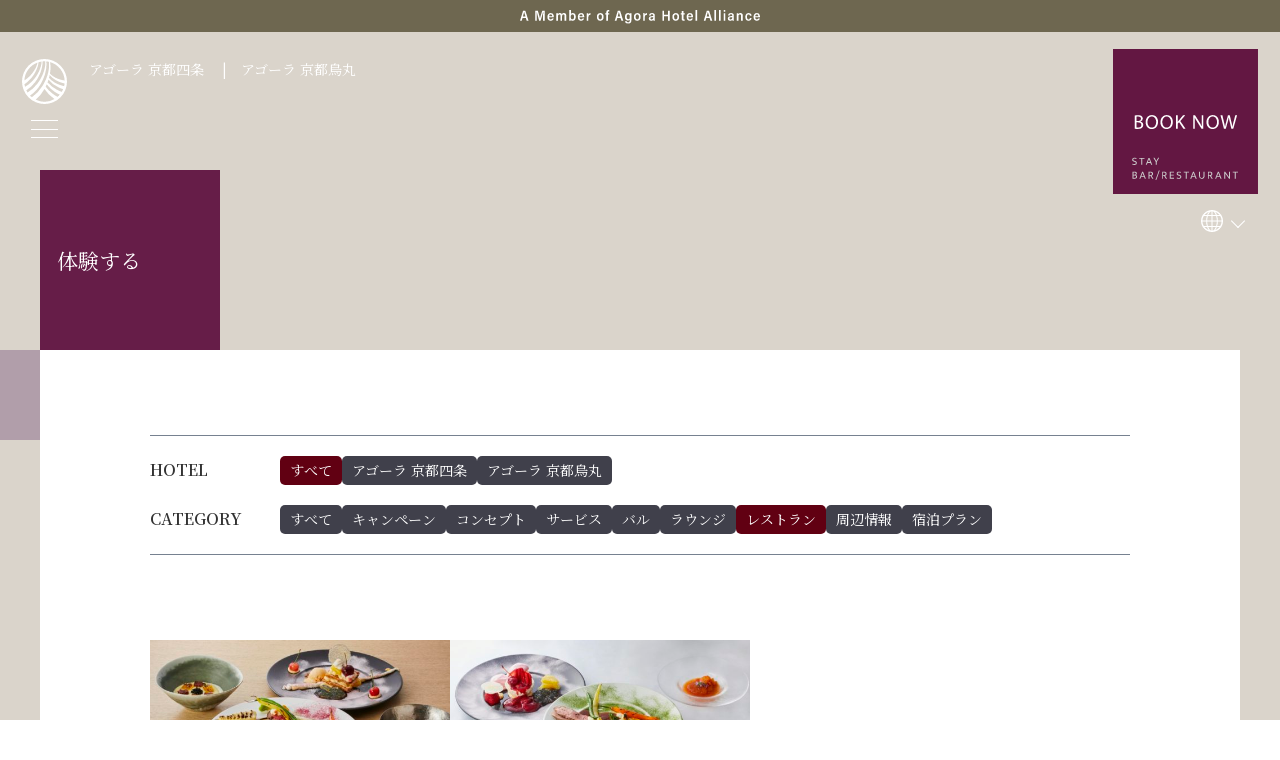

--- FILE ---
content_type: text/html; charset=UTF-8
request_url: https://www.agora-kyoto.com/experience-ja/?cnt=1&tag1=plan&tag2=take-out&tag3=togo&tag4=culture&cat=restaurant
body_size: 12537
content:
<!doctype html>
<html>
<!--./wp/wp-content/themes/twentytwentyone-child/-->

<head>
	<meta charset="utf-8">
	<title>エクスペリエンス一覧｜【ホテル公式】 アゴーラ 京都四条 / アゴーラ 京都烏丸</title>

	<meta name="description" content="エクスペリエンス一覧ページ 京都の町衆の活気を思わせる「アゴーラ 京都四条」と、数寄者が好む少し落ち着いた「アゴーラ 京都烏丸」のふたつのホテルは、茶の湯の心でお客様をお迎えする邸宅〈＝茶邸〉で、最高の一期一会のための工夫を凝らしております。">
	<meta name="keywords" content="アゴーラ,京都,四条烏丸,ホテル,アゴーラ ホスピタリティーズ,泊まる,まちごころ,レストラン,バル,食べる,kyoto,shijo,karasuma,agora,agora hospitalities">

<meta property="og:site_name" content=" 【ホテル公式】 アゴーラ 京都四条 / アゴーラ 京都烏丸">
<meta property="og:image" content="https://www.agora-kyoto.com/ogimage.jpg" />
	<meta property="og:title" content="エクスペリエンス一覧｜【ホテル公式】 アゴーラ 京都四条 / アゴーラ 京都烏丸">
	<meta property="og:description" content="エクスペリエンス一覧ページ 京都の町衆の活気を思わせる「アゴーラ 京都四条」と、数寄者が好む少し落ち着いた「アゴーラ 京都烏丸」のふたつのホテルは、茶の湯の心でお客様をお迎えする邸宅〈＝茶邸〉で、最高の一期一会のための工夫を凝らしております。">
	<meta property="og:type" content="article">
	<meta property="og:url" content="https://www.agora-kyoto.com/experience-ja/?cnt=1&tag1=plan&tag2=take-out&tag3=togo&tag4=culture&cat=restaurant">

	<meta name="viewport" content="width=device-width, initial-scale=1">
<meta name="format-detection" content="telephone=no">

<link rel="icon" href="/favicon.ico" type="image/vnd.microsoft.icon">
<link rel="apple-touch-icon" type="image/png" href="/apple-touch-icon-180x180.png">
<link rel="icon" type="image/png" href="/icon-192x192.png">

<link rel="preconnect" href="https://fonts.gstatic.com">
<link href="https://fonts.googleapis.com/css2?family=Noto+Sans+JP:wght@400;700&family=Noto+Serif+JP:wght@400;600&display=swap" rel="stylesheet">
<link href="https://fonts.googleapis.com/css2?family=Cormorant:wght@500;700&display=swap" rel="stylesheet">
<link href="https://fonts.googleapis.com/css2?family=Mukta:wght@300;400;500;600;700;800&display=swap" rel="stylesheet">



<link rel="stylesheet" href="/wp/wp-content/themes/twentytwentyone-child/asset/css/style.css?260113">



<script src="https://ajax.googleapis.com/ajax/libs/jquery/2.2.0/jquery.min.js"></script>

<script src="/wp/wp-content/themes/twentytwentyone-child/asset/js/common.js?250826"></script>

<script src="/wp/wp-content/themes/twentytwentyone-child/asset/js/ofi.min.js"></script>
<script src="/wp/wp-content/themes/twentytwentyone-child/asset/js/slick.js"></script>

<meta name="theme-color" content="#fafafa">

<script async src="https://tripla.jp/sdk/javascript/tripla.min.js" data-triplabot-code="01918d58-a64d-7cfc-aa81-ba1c35366377"></script>
<script async src="https://tripla.jp/sdk/javascript/tripla.min.js" data-triplabot-code="01918d58-bcc7-7669-ab91-5489a80f4489"></script>





  
	<!-- Google tag (gtag.js) -->
<script async src="https://www.googletagmanager.com/gtag/js?id=G-KP654E9RZY"></script>
<script>
  window.dataLayer = window.dataLayer || [];
  function gtag(){dataLayer.push(arguments);}
  gtag('js', new Date());

  gtag('config', 'G-KP654E9RZY');
</script>

<!-- Google Tag Manager -->
<script>(function(w,d,s,l,i){w[l]=w[l]||[];w[l].push({'gtm.start':
new Date().getTime(),event:'gtm.js'});var f=d.getElementsByTagName(s)[0],
j=d.createElement(s),dl=l!='dataLayer'?'&l='+l:'';j.async=true;j.src=
'https://www.googletagmanager.com/gtm.js?id='+i+dl;f.parentNode.insertBefore(j,f);
})(window,document,'script','dataLayer','GTM-KPCX77F');</script>
<!-- End Google Tag Manager -->

<!-- facebook -->
<meta name="facebook-domain-verification" content="e0ith7v0l5zas1c2lpco1ma4quk73l" />
<meta name="facebook-domain-verification" content="3ax4cplyg4eeu3yk9wq11igyjafg4d" />
<!-- /facebook -->

	<link rel="stylesheet" href="https://use.typekit.net/ofu8mhb.css">
	<link rel="stylesheet" href="/wp/wp-content/themes/twentytwentyone-child/asset/css/experience-list.css?v6" type="text/css" />
	
</head>

<body class="site_sougou experience-list jpn">
	<!-- Google Tag Manager (noscript) -->
<noscript><iframe src="https://www.googletagmanager.com/ns.html?id=GTM-KPCX77F"
height="0" width="0" style="display:none;visibility:hidden"></iframe></noscript>
<!-- End Google Tag Manager (noscript) -->
	<header class="experience_header">
		<p class="header_catch"><span><img src="/wp/wp-content/themes/twentytwentyone-child/asset/img/common/header_catch_logo.png" alt="A MEMBER OF AGORA HOTEL ALLIANCE"></span></p>
		<h1 class="ud_h1" id="main"><small>体験する</small></h1>
	</header>

	<div class="catch_nav">
	<p class="header_catch"><span><img src="/wp/wp-content/themes/twentytwentyone-child/asset/img/common/logo_member_of.svg" alt="A MEMBER OF AGORA HOTEL ALLIANCE"></span></p>
</div>


<div class="nav_cont floating_start">
	<nav>
		<!-- グローバルナビ -->
		<div class="gnav">
			<div class="floating_nav">
				<div class="floating_inner">
											<div><a href="/"><img src="/wp/wp-content/themes/twentytwentyone-child/asset/img/common/icon_agoralogo.svg" alt="アゴーラ京都 logo" /></a></div>
					
					<div class="header_nav">
						<div class="header_nav_inner">
							<span class="nav_line nav_line1"></span>
							<span class="nav_line nav_line2"></span>
							<span class="nav_line nav_line3"></span>
						</div>
					</div>
				</div>
			</div>
		</div>
		<!-- モーダル表示部分 -->
		<div class="modal_nav">
			<div class="nav_inner">
				<div class="nav_block sougou pconly">
					<p class="spmenu sponly">GRAND MENU</p>
					<div class="menulist">
						<ul class="nav_list">
							<li><a href="/"><span>TOP</span></a></li>
							<li><a href="/concept-ja/">コンセプト</a></li>
							<li><a href="/experience-ja/">体験する</a></li>
							<li><a href="/sightseeing-ja/">周辺情報</a></li>
							<li><a href="/news-ja/">お知らせ</a></li>
							<li><a href="/faq-ja/">よくある質問</a></li>
						</ul>
						<!-- <ul class="nav_sns">
							<li><a href="https://www.youtube.com/channel/UCwtZdmkW43TyAlhmfHUJC1w" target="_blank"><img src="/wp/wp-content/themes/twentytwentyone-child/asset/img/common/icon_youtube.svg" alt="Youtube" /></a></li>
						</ul> -->
					</div>
				</div>
				<div class="nav_block shijo">
					<p class="spmenu sponly">アゴーラ 京都四条</p>
					<p class="nav_logo pconly"><img src="/wp/wp-content/themes/twentytwentyone-child/asset/img/common/agora_kyotoshijo.svg" alt="" /></p>
					<div class="menulist">
						<ul class="nav_list">
							<li class="nav_back sponly"><span>戻る</span></li>
							<li><a href="/shijo/"><span>TOP</span></a></li>
							<li class="sponly"><a href="/experience-ja/">体験する</a></li>
							<li><a href="/shijo/rooms-ja/">客間</a></li>
							<li><a href="/shijo/bar-ja/">バル</a></li>
							<li><a href="/shijo/lounge-ja/">いちえ・ラウンジ</a></li>
							<li><a href="/shijo/service-ja/">サービス</a></li>
							<li class="sponly"><a href="/sightseeing-ja/">周辺情報</a></li>
							<li><a href="/news-ja/?htl=shijo">お知らせ</a></li>
							<li><a href="/shijo/access-ja/">ロケーション＆アクセス</a></li>
							<li class="sponly"><a href="/faq-ja/">よくある質問</a></li>
							<li class="contact_li">
								<p class="contact_select"><span>お問い合わせ</span></p>
								<ul class="contact_list">
										<li class="sp_block"><span class="nav_back_btn">戻る</span></li>
									<li><a href="https://www.agora.jp/contact/individual/ja/?facility=shijo" target="_blank"><span>個人予約のお問い合わせ</span>(10名未満の宿泊)</a></li>
									<li><a href="https://www.agora.jp/contact/group/ja/?facility=shijo" target="_blank"><span>団体予約のお問い合わせ</span>(10名以上の宿泊)</a></li>
									<li><a href="https://www.agora.jp/contact/other/ja/?facility=shijo" target="_blank"><span>その他のお問い合わせ</span></a></li>
								</ul>
							</li>
						</ul>
						<ul class="nav_sns">
							<li><a href="https://www.instagram.com/agora_kyoto_shijo/" target="_blank"><img src="/wp/wp-content/themes/twentytwentyone-child/asset/img/common/icon_instagram.svg" alt="Instagram" /></a></li>
							<li><a href="https://www.facebook.com/100066719896216/" target="_blank"><img src="/wp/wp-content/themes/twentytwentyone-child/asset/img/common/icon_facebook.svg" alt="Facebook" /></a></li>
							<li><a href="https://x.com/agora_hos" target="_blank"><img src="/wp/wp-content/themes/twentytwentyone-child/asset/img/common/icon_x.svg" alt="x" /></a></li>
							<li><a href="https://www.youtube.com/channel/UCwtZdmkW43TyAlhmfHUJC1w" target="_blank"><img src="/wp/wp-content/themes/twentytwentyone-child/asset/img/common/icon_youtube.svg" alt="Youtube" /></a></li>
						</ul>
					</div>
				</div>
				<div class="nav_block karasuma">
					<p class="spmenu sponly">アゴーラ 京都烏丸</p>
					<p class="nav_logo pconly"><img src="/wp/wp-content/themes/twentytwentyone-child/asset/img/common/agora_kyotokarasuma.svg" alt="" /></p>
					<div class="menulist">
						<ul class="nav_list">
							<li class="nav_back sponly"><span>戻る</span></li>
							<li><a href="/karasuma/"><span>TOP</span></a></li>
							<li class="sponly"><a href="/experience-ja/">体験する</a></li>
							<li><a href="/karasuma/rooms-ja/">客間</a></li>
							<li><a href="/karasuma/restaurant-ja/">レストラン</a></li>
							<li><a href="/karasuma/lounge-ja/">いちえ・ラウンジ</a></li>
							<li><a href="/karasuma/service-ja/">サービス</a></li>
							<li class="sponly"><a href="/sightseeing-ja/">周辺情報</a></li>
							<li><a href="/news-ja/?htl=karasuma">お知らせ</a></li>
							<li><a href="/karasuma/access-ja/">ロケーション＆アクセス</a></li>
							<li class="sponly"><a href="/faq-ja/">よくある質問</a></li>
							<li class="contact_li">
								<p class="contact_select"><span>お問い合わせ</span></p>
								<ul class="contact_list">
										<li class="sp_block"><span class="nav_back_btn">戻る</span></li>
									<li><a href="https://www.agora.jp/contact/individual/ja/?facility=karasuma" target="_blank"><span>個人予約のお問い合わせ</span>(10名未満の宿泊)</a></li>
									<li><a href="https://www.agora.jp/contact/group/ja/?facility=karasuma" target="_blank"><span>団体予約のお問い合わせ</span>(10名以上の宿泊)</a></li>
									<li><a href="https://www.agora.jp/contact/other/ja/?facility=karasuma" target="_blank"><span>その他のお問い合わせ</span></a></li>
								</ul>
							</li>
						</ul>
						<ul class="nav_sns">
							<li><a href="https://instagram.com/agora_kyoto_karasuma/" target="_blank"><img src="/wp/wp-content/themes/twentytwentyone-child/asset/img/common/icon_instagram.svg" alt="Instagram" /></a></li>
							<li><a href="https://www.facebook.com/100065548597050/" target="_blank"><img src="/wp/wp-content/themes/twentytwentyone-child/asset/img/common/icon_facebook.svg" alt="Facebook" /></a></li>
							<li><a href="https://x.com/agora_hos" target="_blank"><img src="/wp/wp-content/themes/twentytwentyone-child/asset/img/common/icon_x.svg" alt="x" /></a></li>
							<li><a href="https://www.youtube.com/channel/UCwtZdmkW43TyAlhmfHUJC1w" target="_blank"><img src="/wp/wp-content/themes/twentytwentyone-child/asset/img/common/icon_youtube.svg" alt="Youtube" /></a></li>
						</ul>
					</div>
				</div>
			</div>
		</div>
		<div class="main_cover"></div>

		<!-- 検索ボタン -->
				<!-- <div class="pconly">
			<ul class="header_info">
				<li><a href="/experience-ja/949/">全国旅行支援について</a></li>
				<li><a href="<？php echo $Path_root; ？>news-ja/?cat=important-info">重要なお知らせ</a></li>

				<li><a href="/news-ja/89/">新型コロナウイルス<br>感染症対策について</a></li>
			</ul>
		</div> -->

		<div class="header_right">
			<div class="lang_change">
				<p class="select_lang_btn" tabindex="0"><img src="/wp/wp-content/themes/twentytwentyone-child/asset/img/common/ico_lang.svg" alt="言語切り替え"></p>
				<div class="select_lang_list">
					<ul>
						<li><a href="/experience-ja/">日本語</a></li>
						<li><a href="/experience-en/">English</a></li>
						<li><a href="/cn/">简体字</a></li>
						<li><a href="/tw/">繁體字</a></li>
						<li><a href="/ko/">한국어</a></li>
					</ul>
				</div>
			</div>
		</div>

		<!-- 施設位置ナビ -->
		<ul class="shisetu pconly">
			<li class="shijo">
				<a href="/shijo/">アゴーラ 京都四条</a>
				<div class="more_box">
					<div class="page_nav">
						<ul>
							<li><a href="/shijo/">TOP</a></li>
							<li><a href="/shijo/rooms-ja/">客間</a></li>
							<li><a href="/shijo/bar-ja/">バル</a></li>
							<li><a href="/shijo/lounge-ja/">いちえ・ラウンジ</a></li>
							<li><a href="/shijo/service-ja/">サービス</a></li>
							<li><a href="/news-ja/?htl=shijo">お知らせ</a></li>
							<li><a href="/shijo/access-ja/">ロケーション＆アクセス</a></li>
							<li>
								<p class="contact_select"><span>お問い合わせ</span></p>
								<ul class="contact_list" style="display: none;">
									<li><a href="https://www.agora.jp/contact/individual/ja/?facility=shijo" target="_blank">個人予約のお問い合わせ<span>(10名未満の宿泊)</span></a></li>
									<li><a href="https://www.agora.jp/contact/group/ja/?facility=shijo" target="_blank">団体予約のお問い合わせ<span>(10名以上の宿泊)</span></a></li>
									<li><a href="https://www.agora.jp/contact/other/ja/?facility=shijo" target="_blank">その他のお問い合わせ</a></li>
								</ul>
							</li>
						</ul>
					</div>
					<div class="sns_nav">
						<ul>
							<li><a href="https://www.instagram.com/agora_kyoto_shijo/" target="_blank"><img src="/wp/wp-content/themes/twentytwentyone-child/asset/img/common/icon_instagram.svg" alt="Instagram"></a></li>
							<li><a href="https://www.facebook.com/100066719896216/" target="_blank"><img src="/wp/wp-content/themes/twentytwentyone-child/asset/img/common/icon_facebook.svg?v2" alt="Facebook"></a></li>
							<li class="-ptn1"><a href="https://x.com/agora_hos" target="_blank"><img src="/wp/wp-content/themes/twentytwentyone-child/shijo/asset/img/common/icon_x.svg" alt="x"></a></li>
							<li><a href="https://www.youtube.com/channel/UCwtZdmkW43TyAlhmfHUJC1w" target="_blank"><img src="/wp/wp-content/themes/twentytwentyone-child/asset/img/common/icon_youtube.svg" alt="Youtube"></a></li>
						</ul>
					</div>
				</div>
			</li>
			<li class="karasuma">
				<a href="/karasuma/">アゴーラ 京都烏丸</a>
				<div class="more_box">
					<div class="page_nav">
						<ul class="nav_list">
							<li><a href="/karasuma/">TOP</a></li>
							<li><a href="/karasuma/rooms-ja/">客間</a></li>
							<li><a href="/karasuma/restaurant-ja/">レストラン</a></li>
							<li><a href="/karasuma/lounge-ja/">いちえ・ラウンジ</a></li>
							<li><a href="/karasuma/service-ja/">サービス</a></li>
							<li><a href="/news-ja/?htl=karasuma">お知らせ</a></li>
							<li><a href="/karasuma/access-ja/">ロケーション＆アクセス</a></li>
							<li>
								<p class="contact_select"><span>お問い合わせ</span></p>
								<ul class="contact_list" style="display: none;">
									<li><a href="https://www.agora.jp/contact/individual/ja/?facility=karasuma" target="_blank">個人予約のお問い合わせ<span>(10名未満の宿泊)</span></a></li>
									<li><a href="https://www.agora.jp/contact/group/ja/?facility=karasuma" target="_blank">団体予約のお問い合わせ<span>(10名以上の宿泊)</span></a></li>
									<li><a href="https://www.agora.jp/contact/other/ja/?facility=karasuma" target="_blank">その他のお問い合わせ</a></li>
								</ul>
							</li>
						</ul>
					</div>
					<div class="sns_nav">
						<ul>
							<li><a href="https://instagram.com/agora_kyoto_karasuma/" target="_blank"><img src="/wp/wp-content/themes/twentytwentyone-child/asset/img/common/icon_instagram.svg" alt="Instagram" /></a></li>
							<li><a href="https://www.facebook.com/100065548597050/" target="_blank"><img src="/wp/wp-content/themes/twentytwentyone-child/asset/img/common/icon_facebook.svg?v2" alt="Facebook" /></a></li>
							<li class="-ptn1"><a href="https://x.com/agora_hos" target="_blank"><img src="/wp/wp-content/themes/twentytwentyone-child/shijo/asset/img/common/icon_x.svg" alt="x" /></a></li>
							<li><a href="https://www.youtube.com/channel/UCwtZdmkW43TyAlhmfHUJC1w" target="_blank"><img src="/wp/wp-content/themes/twentytwentyone-child//asset/img/common/icon_youtube.svg" alt="Youtube" /></a></li>
						</ul>
					</div>
				</div>
			</li>
		</ul>
	</nav>
</div>

<div class="bookNow_wrap">
	<p class="btn-1 pconly">
		<img class="off" src="/wp/wp-content/themes/twentytwentyone-child/asset/img/common/btn_book1.svg" alt="BOOK NOW" />
		<img class="on" src="/wp/wp-content/themes/twentytwentyone-child/asset/img/common/btn_book2.svg" alt="BOOK NOW" />
	</p>
	<p class="open_h3 btn-1 sponly">
		<img class="off" src="/wp/wp-content/themes/twentytwentyone-child/asset/img/common/btn_book3-3.svg" alt="BOOK NOW" />
		<img class="on" src="/wp/wp-content/themes/twentytwentyone-child/asset/img/common/btn_book4-2.svg" alt="BOOK NOW" />
	</p>
	<ul class="info open-1">
		<li class="shijo">
			<span class="hotelName">アゴーラ 京都四条</span>
			<div class="linkWrap">
									<a href="https://booking.agora.jp/booking/result?code=01918d58-a64d-7cfc-aa81-ba1c35366377" target="_blank">宿泊予約</a>
								<a class="pconly" href="https://www.tour-list.com/TL/?hc=OS622" target="_blank" class="flight">航空券付 宿泊予約</a>
				<a href="https://www.tablecheck.com/ja/shops/agora-kyoto-shijo/reserve" target="_blank">バル予約</a>
							</div>
		</li>
		<li class="karasuma">
			<span class="hotelName">アゴーラ 京都烏丸</span>
			<div class="linkWrap">
									<a href="https://booking.agora.jp/booking/result?code=01918d58-bcc7-7669-ab91-5489a80f4489" target="_blank">宿泊予約</a>
								<a class="pconly" href="https://www.tour-list.com/TL/?hc=OS621" target="_blank" class="flight">航空券付 宿泊予約</a>
				<a href="https://www.tablecheck.com/ja/shops/agora-kyoto-karasuma/reserve" target="_blank">レストラン予約</a>
							</div>
		</li>
	</ul>
</div>
	<main class="ud_contents">
		<div class="experience center_section">
			<div class="check_tags">
				<dl>
					<dt>HOTEL</dt>
					<div>
						<dd>
							<input checked type="checkbox" name="area" id="area_all" value="area_all">
							<label for="area_all">すべて</label>
						</dd>
						<dd>
							<input type="checkbox" name="area" id="shijo" value="shijo">
							<label for="shijo">アゴーラ 京都四条</label>
						</dd>
						<dd>
							<input type="checkbox" name="area" id="karasuma" value="karasuma">
							<label for="karasuma">アゴーラ 京都烏丸</label>
						</dd>
					</div>
				</dl><!-- /.category aaaaa -->

				<dl>
					<dt>CATEGORY</dt>
					<div>
						<dd>
							<input checked type="checkbox" name="tags" id="tags_all" value="tags_all">
							<label for="tags_all">すべて</label>
						</dd>
						
															<dd>
									<input type="checkbox" name="tags" id="campaign" value="campaign">
									<label for="campaign">キャンペーン</label>
								</dd>
													
															<dd>
									<input type="checkbox" name="tags" id="concept" value="concept">
									<label for="concept">コンセプト</label>
								</dd>
													
															<dd>
									<input type="checkbox" name="tags" id="service" value="service">
									<label for="service">サービス</label>
								</dd>
													
															<dd>
									<input type="checkbox" name="tags" id="bar" value="bar">
									<label for="bar">バル</label>
								</dd>
													
															<dd>
									<input type="checkbox" name="tags" id="lounge" value="lounge">
									<label for="lounge">ラウンジ</label>
								</dd>
													
															<dd>
									<input type="checkbox" name="tags" id="restaurant" value="restaurant">
									<label for="restaurant">レストラン</label>
								</dd>
													
															<dd><a href="/sightseeing-ja/">周辺情報</a></dd>
													
															<dd>
									<input type="checkbox" name="tags" id="rooms" value="rooms">
									<label for="rooms">宿泊プラン</label>
								</dd>
																		</div>
				</dl><!-- /.tags -->


			</div><!-- /.tag_wrap -->

			<ul class="thumbnail-list_wrap sightseeing_list">
									
						<li class="area_all tags_all shijo karasuma rooms tag_on">
							<a href="https://www.agora-kyoto.com/experience-ja/2239">
																<img class="thumbnail" src="https://www.agora-kyoto.com/wp/wp-content/uploads/2025/09/000_HP_01-03-600x476.jpg" alt="">

								<ul class="category_list">
									<!-- hote_name_terms -->

									
									<li>宿泊プラン</li>								</ul>
								<p>【5室限定】京町の隠れ家で味わう贅沢和朝食ステイ</p>
							</a>
						</li>

					
						<li class="area_all tags_all karasuma restaurant tag_on">
							<a href="https://www.agora-kyoto.com/experience-ja/768">
																<img class="thumbnail" src="https://www.agora-kyoto.com/wp/wp-content/uploads/2024/11/0515agora_karasuma008-600x400.jpg" alt="">

								<ul class="category_list">
									<!-- hote_name_terms -->

									<li>アゴーラ 京都烏丸</li>
									<li>レストラン</li>								</ul>
								<p>【ディナー】京料理とフレンチの技法を駆使した“京フュージョン”</p>
							</a>
						</li>

					
						<li class="area_all tags_all karasuma restaurant tag_on">
							<a href="https://www.agora-kyoto.com/experience-ja/604">
																<img class="thumbnail" src="https://www.agora-kyoto.com/wp/wp-content/uploads/2024/10/0515agora_karasuma006-600x400.jpg" alt="">

								<ul class="category_list">
									<!-- hote_name_terms -->

									<li>アゴーラ 京都烏丸</li>
									<li>レストラン</li>								</ul>
								<p>【ランチ】気軽に味わう京料理×フレンチ</p>
							</a>
						</li>

					
						<li class="area_all tags_all shijo karasuma rooms tag_on">
							<a href="https://www.agora-kyoto.com/experience-ja/2107">
																<img class="thumbnail" src="https://www.agora-kyoto.com/wp/wp-content/uploads/2025/03/000_HP_01-02-1-600x476.jpg" alt="">

								<ul class="category_list">
									<!-- hote_name_terms -->

									
									<li>宿泊プラン</li>								</ul>
								<p>【開業記念】公式サイト限定アゴーラサステナブルステイ</p>
							</a>
						</li>

					
						<li class="area_all tags_all shijo karasuma rooms tag_on">
							<a href="https://www.agora-kyoto.com/experience-ja/779">
																<img class="thumbnail" src="https://www.agora-kyoto.com/wp/wp-content/uploads/2025/03/000_HP_01-600x476.jpg" alt="">

								<ul class="category_list">
									<!-- hote_name_terms -->

									
									<li>宿泊プラン</li>								</ul>
								<p>［アクセス抜群］移動をエコに 泊まって社会貢献宿泊プラン販売中</p>
							</a>
						</li>

					
						<li class="area_all tags_all shijo karasuma campaign tag_on">
							<a href="https://www.agora-kyoto.com/experience-ja/1960">
																<img class="thumbnail" src="https://www.agora-kyoto.com/wp/wp-content/uploads/2024/12/000_HP_01-02-600x476.jpg" alt="">

								<ul class="category_list">
									<!-- hote_name_terms -->

									
									<li>キャンペーン</li>								</ul>
								<p>新しいふるさと納税｜関西おでかけ納税対象施設<br>寄付額の30%相当のデジタル商品券で<br>おトクにステイ</p>
							</a>
						</li>

					
						<li class="area_all tags_all shijo rooms tag_on">
							<a href="https://www.agora-kyoto.com/experience-ja/1923">
																<img class="thumbnail" src="https://www.agora-kyoto.com/wp/wp-content/uploads/2024/12/9d3909805dda8fdd8fa66dbabe2a088b-600x450.jpg" alt="">

								<ul class="category_list">
									<!-- hote_name_terms -->

									<li>アゴーラ 京都四条</li>
									<li>宿泊プラン</li>								</ul>
								<p>和牛ステーキHIROとのタイアップ 黒毛和牛ステーキを堪能する夕食付き宿泊プラン</p>
							</a>
						</li>

					
						<li class="area_all tags_all shijo karasuma rooms tag_on">
							<a href="https://www.agora-kyoto.com/experience-ja/1540">
																<img class="thumbnail" src="https://www.agora-kyoto.com/wp/wp-content/uploads/2024/04/000_HP_01-1-600x476.jpg" alt="">

								<ul class="category_list">
									<!-- hote_name_terms -->

									
									<li>宿泊プラン</li>								</ul>
								<p>はんなり京都満喫の旅<br>地下鉄・バス１日券＆まちごころマップ付き宿泊プラン</p>
							</a>
						</li>

					
						<li class="area_all tags_all shijo karasuma rooms tag_on">
							<a href="https://www.agora-kyoto.com/experience-ja/1212">
																<img class="thumbnail" src="https://www.agora-kyoto.com/wp/wp-content/uploads/2023/09/GNZ_KYT_Sakai_i-600x458.jpg" alt="">

								<ul class="category_list">
									<!-- hote_name_terms -->

									
									<li>宿泊プラン</li>								</ul>
								<p>【パナソニック最新マッサージャー無料体験】しあわせ快眠ステイプラン</p>
							</a>
						</li>

					
						<li class="area_all tags_all shijo karasuma rooms tag_on">
							<a href="https://www.agora-kyoto.com/experience-ja/792">
																<img class="thumbnail" src="https://www.agora-kyoto.com/wp/wp-content/uploads/2022/05/refa-600x450.jpg" alt="">

								<ul class="category_list">
									<!-- hote_name_terms -->

									
									<li>宿泊プラン</li>								</ul>
								<p>【宿泊プラン】［ ReFaルーム］客室限定 おこもり美容を贅沢に体験</p>
							</a>
						</li>

					
						<li class="area_all tags_all shijo karasuma sightseeing tag_on">
							<a href="https://www.agora-kyoto.com/experience-ja/1676">
																<img class="thumbnail" src="https://www.agora-kyoto.com/wp/wp-content/uploads/2024/08/AdobeStock_974345861-600x400.jpeg" alt="">

								<ul class="category_list">
									<!-- hote_name_terms -->

									
									<li>周辺情報</li>								</ul>
								<p>世界遺産にも認定された寺院「音羽山 清水寺」</p>
							</a>
						</li>

					
						<li class="area_all tags_all shijo karasuma sightseeing tag_on">
							<a href="https://www.agora-kyoto.com/experience-ja/1751">
																<img class="thumbnail" src="https://www.agora-kyoto.com/wp/wp-content/uploads/2024/08/kevin-doran-_pQUjxlSq8w-unsplash1-600x450.jpg" alt="">

								<ul class="category_list">
									<!-- hote_name_terms -->

									
									<li>周辺情報</li>								</ul>
								<p>高さ131mの京都のランドマーク「京都タワー」</p>
							</a>
						</li>

					
						<li class="area_all tags_all shijo karasuma sightseeing tag_on">
							<a href="https://www.agora-kyoto.com/experience-ja/1773">
																<img class="thumbnail" src="https://www.agora-kyoto.com/wp/wp-content/uploads/2024/08/AdobeStock_1393468761-600x396.jpeg" alt="">

								<ul class="category_list">
									<!-- hote_name_terms -->

									
									<li>周辺情報</li>								</ul>
								<p>京都名物・八ッ橋の老舗「井筒八ッ橋本舗 祇園本店」</p>
							</a>
						</li>

					
						<li class="area_all tags_all shijo karasuma sightseeing tag_on">
							<a href="https://www.agora-kyoto.com/experience-ja/2793">
																<img class="thumbnail" src="https://www.agora-kyoto.com/wp/wp-content/uploads/2026/01/f9255f8e9fb04319a6879358b1fded39-600x400.jpeg" alt="">

								<ul class="category_list">
									<!-- hote_name_terms -->

									
									<li>周辺情報</li>								</ul>
								<p>五重塔で有名な「東寺」</p>
							</a>
						</li>

					
						<li class="area_all tags_all shijo karasuma sightseeing tag_on">
							<a href="https://www.agora-kyoto.com/experience-ja/2790">
																<img class="thumbnail" src="https://www.agora-kyoto.com/wp/wp-content/uploads/2026/01/3b662a294e51d0583a9bda86fa5f3951-600x403.jpeg" alt="">

								<ul class="category_list">
									<!-- hote_name_terms -->

									
									<li>周辺情報</li>								</ul>
								<p>浄土真宗の総本山「真宗本廟(東本願寺)」</p>
							</a>
						</li>

					
						<li class="area_all tags_all shijo karasuma sightseeing tag_on">
							<a href="https://www.agora-kyoto.com/experience-ja/2787">
																<img class="thumbnail" src="https://www.agora-kyoto.com/wp/wp-content/uploads/2026/01/e2ad09d635164cac40dee3030bb89126-600x400.jpeg" alt="">

								<ul class="category_list">
									<!-- hote_name_terms -->

									
									<li>周辺情報</li>								</ul>
								<p>浄土真宗の大きなお寺「西本願寺」</p>
							</a>
						</li>

					
						<li class="area_all tags_all shijo karasuma sightseeing tag_on">
							<a href="https://www.agora-kyoto.com/experience-ja/2784">
																<img class="thumbnail" src="https://www.agora-kyoto.com/wp/wp-content/uploads/2026/01/89b6ccfe0b0b134c4e5edfe8daffa9f9-600x400.jpeg" alt="">

								<ul class="category_list">
									<!-- hote_name_terms -->

									
									<li>周辺情報</li>								</ul>
								<p>電車の歴史がわかる「京都鉄道博物館」</p>
							</a>
						</li>

					
						<li class="area_all tags_all shijo karasuma sightseeing tag_on">
							<a href="https://www.agora-kyoto.com/experience-ja/2778">
																<img class="thumbnail" src="https://www.agora-kyoto.com/wp/wp-content/uploads/2026/01/3a2d39b86d827fa754c1bf7f660c8f85-600x399.jpeg" alt="">

								<ul class="category_list">
									<!-- hote_name_terms -->

									
									<li>周辺情報</li>								</ul>
								<p>イルカやオオサンショウウオに会える「京都水族館」</p>
							</a>
						</li>

					
						<li class="area_all tags_all shijo karasuma sightseeing tag_on">
							<a href="https://www.agora-kyoto.com/experience-ja/2774">
																<img class="thumbnail" src="https://www.agora-kyoto.com/wp/wp-content/uploads/2026/01/7cbe16abcbecf75a382ae7677aba2344-600x400.jpeg" alt="">

								<ul class="category_list">
									<!-- hote_name_terms -->

									
									<li>周辺情報</li>								</ul>
								<p>伏見の名水が湧く「御香宮神社」</p>
							</a>
						</li>

					
						<li class="area_all tags_all shijo karasuma sightseeing tag_on">
							<a href="https://www.agora-kyoto.com/experience-ja/2771">
																<img class="thumbnail" src="https://www.agora-kyoto.com/wp/wp-content/uploads/2026/01/366cd76195c9c858eef91649df633d24-600x338.jpeg" alt="">

								<ul class="category_list">
									<!-- hote_name_terms -->

									
									<li>周辺情報</li>								</ul>
								<p>伏見の水辺を楽しむ船「伏見十石舟」</p>
							</a>
						</li>

					
						<li class="area_all tags_all shijo karasuma sightseeing tag_on">
							<a href="https://www.agora-kyoto.com/experience-ja/2768">
																<img class="thumbnail" src="https://www.agora-kyoto.com/wp/wp-content/uploads/2026/01/09075c062b5c228381f0aa0b8bedd3b4-600x401.jpeg" alt="">

								<ul class="category_list">
									<!-- hote_name_terms -->

									
									<li>周辺情報</li>								</ul>
								<p>坂本龍馬ゆかりの宿「寺田屋」</p>
							</a>
						</li>

					
						<li class="area_all tags_all shijo karasuma sightseeing tag_on">
							<a href="https://www.agora-kyoto.com/experience-ja/2765">
																<img class="thumbnail" src="https://www.agora-kyoto.com/wp/wp-content/uploads/2026/01/2bcdba90857bd2ead9cada4ee5e963ec-600x400.jpeg" alt="">

								<ul class="category_list">
									<!-- hote_name_terms -->

									
									<li>周辺情報</li>								</ul>
								<p>格式の高い、皇室の菩提寺「泉涌寺」</p>
							</a>
						</li>

					
						<li class="area_all tags_all shijo karasuma sightseeing tag_on">
							<a href="https://www.agora-kyoto.com/experience-ja/2762">
																<img class="thumbnail" src="https://www.agora-kyoto.com/wp/wp-content/uploads/2026/01/7356f33b1cd1de739a7eb7a08b8ee0aa-600x400.jpeg" alt="">

								<ul class="category_list">
									<!-- hote_name_terms -->

									
									<li>周辺情報</li>								</ul>
								<p>日蓮宗のお寺「本圀寺」</p>
							</a>
						</li>

					
						<li class="area_all tags_all shijo karasuma sightseeing tag_on">
							<a href="https://www.agora-kyoto.com/experience-ja/2758">
																<img class="thumbnail" src="https://www.agora-kyoto.com/wp/wp-content/uploads/2026/01/caa20fe966b6aea47b8b54e4bed46295-600x400.jpeg" alt="">

								<ul class="category_list">
									<!-- hote_name_terms -->

									
									<li>周辺情報</li>								</ul>
								<p>桜が続く、水の道「山科疏水」</p>
							</a>
						</li>

					
						<li class="area_all tags_all shijo karasuma sightseeing tag_on">
							<a href="https://www.agora-kyoto.com/experience-ja/2755">
																<img class="thumbnail" src="https://www.agora-kyoto.com/wp/wp-content/uploads/2026/01/94ac097ca37e0b1999cb896ff4384a4c-600x400.jpeg" alt="">

								<ul class="category_list">
									<!-- hote_name_terms -->

									
									<li>周辺情報</li>								</ul>
								<p>坂道と紅葉で有名なお寺「毘沙門堂」</p>
							</a>
						</li>

					
						<li class="area_all tags_all shijo karasuma sightseeing tag_on">
							<a href="https://www.agora-kyoto.com/experience-ja/2752">
																<img class="thumbnail" src="https://www.agora-kyoto.com/wp/wp-content/uploads/2026/01/1552cefce06858fb538af44d6c7781e0-600x400.jpeg" alt="">

								<ul class="category_list">
									<!-- hote_name_terms -->

									
									<li>周辺情報</li>								</ul>
								<p>紅葉と橋で知られる「東福寺」</p>
							</a>
						</li>

					
						<li class="area_all tags_all shijo karasuma sightseeing tag_on">
							<a href="https://www.agora-kyoto.com/experience-ja/2748">
																<img class="thumbnail" src="https://www.agora-kyoto.com/wp/wp-content/uploads/2026/01/f6438deb6404b653ec176a9e6abe8455-600x400.jpeg" alt="">

								<ul class="category_list">
									<!-- hote_name_terms -->

									
									<li>周辺情報</li>								</ul>
								<p>静けさを極めた、大原の隠れ寺「実光院」</p>
							</a>
						</li>

					
						<li class="area_all tags_all shijo karasuma sightseeing tag_on">
							<a href="https://www.agora-kyoto.com/experience-ja/2745">
																<img class="thumbnail" src="https://www.agora-kyoto.com/wp/wp-content/uploads/2026/01/c3896b1963809ef6792f8b531b019937-600x398.jpg" alt="">

								<ul class="category_list">
									<!-- hote_name_terms -->

									
									<li>周辺情報</li>								</ul>
								<p>額縁に切り取られた、静寂の庭「宝泉院」</p>
							</a>
						</li>

					
						<li class="area_all tags_all shijo karasuma sightseeing tag_on">
							<a href="https://www.agora-kyoto.com/experience-ja/2742">
																<img class="thumbnail" src="https://www.agora-kyoto.com/wp/wp-content/uploads/2026/01/b61e745db903cb8178af6563921ba213-600x400.jpg" alt="">

								<ul class="category_list">
									<!-- hote_name_terms -->

									
									<li>周辺情報</li>								</ul>
								<p>鞍馬の火が灯る、厄除けの社「由岐神社」</p>
							</a>
						</li>

					
						<li class="area_all tags_all shijo karasuma sightseeing tag_on">
							<a href="https://www.agora-kyoto.com/experience-ja/2739">
																<img class="thumbnail" src="https://www.agora-kyoto.com/wp/wp-content/uploads/2026/01/bfc06f26cf03ba84c6b3855867d22baf-600x400.jpeg" alt="">

								<ul class="category_list">
									<!-- hote_name_terms -->

									
									<li>周辺情報</li>								</ul>
								<p>霊山の寺「鞍馬寺」</p>
							</a>
						</li>

					
						<li class="area_all tags_all shijo karasuma sightseeing tag_on">
							<a href="https://www.agora-kyoto.com/experience-ja/2736">
																<img class="thumbnail" src="https://www.agora-kyoto.com/wp/wp-content/uploads/2026/01/558a2aa5ca8cb4107ddf6141a76a663f-600x360.jpeg" alt="">

								<ul class="category_list">
									<!-- hote_name_terms -->

									
									<li>周辺情報</li>								</ul>
								<p>書院から眺める、額縁の庭「蓮華寺」</p>
							</a>
						</li>

					
						<li class="area_all tags_all shijo karasuma sightseeing tag_on">
							<a href="https://www.agora-kyoto.com/experience-ja/2733">
																<img class="thumbnail" src="https://www.agora-kyoto.com/wp/wp-content/uploads/2026/01/46152554e9edc5a6d24ab49f34692947-600x400.jpeg" alt="">

								<ul class="category_list">
									<!-- hote_name_terms -->

									
									<li>周辺情報</li>								</ul>
								<p>詩と静寂に浸る「詩仙堂」</p>
							</a>
						</li>

					
						<li class="area_all tags_all shijo karasuma sightseeing tag_on">
							<a href="https://www.agora-kyoto.com/experience-ja/2730">
																<img class="thumbnail" src="https://www.agora-kyoto.com/wp/wp-content/uploads/2026/01/36de983199df7979d4e5d77c40d707ea-600x400.jpeg" alt="">

								<ul class="category_list">
									<!-- hote_name_terms -->

									
									<li>周辺情報</li>								</ul>
								<p>光と紅葉が映し出す、四季の鏡「瑠璃光院」</p>
							</a>
						</li>

					
						<li class="area_all tags_all shijo karasuma sightseeing tag_on">
							<a href="https://www.agora-kyoto.com/experience-ja/2726">
																<img class="thumbnail" src="https://www.agora-kyoto.com/wp/wp-content/uploads/2026/01/c60b049bc641c8589f97b824535f3376-600x400.jpeg" alt="">

								<ul class="category_list">
									<!-- hote_name_terms -->

									
									<li>周辺情報</li>								</ul>
								<p>苔と仏に癒やされる「三千院(大原)」</p>
							</a>
						</li>

					
						<li class="area_all tags_all shijo karasuma sightseeing tag_on">
							<a href="https://www.agora-kyoto.com/experience-ja/2723">
																<img class="thumbnail" src="https://www.agora-kyoto.com/wp/wp-content/uploads/2026/01/c4a9bcabe715528d22269fee68931369-600x400.jpeg" alt="">

								<ul class="category_list">
									<!-- hote_name_terms -->

									
									<li>周辺情報</li>								</ul>
								<p>水と縁を司る「貴船神社」</p>
							</a>
						</li>

					
						<li class="area_all tags_all shijo karasuma sightseeing tag_on">
							<a href="https://www.agora-kyoto.com/experience-ja/2720">
																<img class="thumbnail" src="https://www.agora-kyoto.com/wp/wp-content/uploads/2026/01/5a5ec0796d90283a857981c4b909854a-600x400.jpeg" alt="">

								<ul class="category_list">
									<!-- hote_name_terms -->

									
									<li>周辺情報</li>								</ul>
								<p>嵐山に佇む、静寂と紅葉の寺「常寂光寺」</p>
							</a>
						</li>

					
						<li class="area_all tags_all shijo karasuma sightseeing tag_on">
							<a href="https://www.agora-kyoto.com/experience-ja/2717">
																<img class="thumbnail" src="https://www.agora-kyoto.com/wp/wp-content/uploads/2026/01/82d56b5373c56ed4eaac5d2a0c521595-600x338.jpeg" alt="">

								<ul class="category_list">
									<!-- hote_name_terms -->

									
									<li>周辺情報</li>								</ul>
								<p>静寂を覆う、苔の宇宙「西芳寺(苔寺)」</p>
							</a>
						</li>

					
						<li class="area_all tags_all shijo karasuma sightseeing tag_on">
							<a href="https://www.agora-kyoto.com/experience-ja/2714">
																<img class="thumbnail" src="https://www.agora-kyoto.com/wp/wp-content/uploads/2026/01/945e39f58ecb1f51072437f34cfccd3b-600x400.jpeg" alt="">

								<ul class="category_list">
									<!-- hote_name_terms -->

									
									<li>周辺情報</li>								</ul>
								<p>旧嵯峨御所 大本山 大覚寺</p>
							</a>
						</li>

					
						<li class="area_all tags_all shijo karasuma sightseeing tag_on">
							<a href="https://www.agora-kyoto.com/experience-ja/2711">
																<img class="thumbnail" src="https://www.agora-kyoto.com/wp/wp-content/uploads/2026/01/b7d28651c733801f18f336d549c09a6d-600x400.jpeg" alt="">

								<ul class="category_list">
									<!-- hote_name_terms -->

									
									<li>周辺情報</li>								</ul>
								<p>嵐山に広がる、禅と庭の大景「天龍寺」</p>
							</a>
						</li>

					
						<li class="area_all tags_all shijo karasuma sightseeing tag_on">
							<a href="https://www.agora-kyoto.com/experience-ja/2707">
																<img class="thumbnail" src="https://www.agora-kyoto.com/wp/wp-content/uploads/2026/01/2a753ca9e49bfd41203e0d2078361d1d-600x396.jpeg" alt="">

								<ul class="category_list">
									<!-- hote_name_terms -->

									
									<li>周辺情報</li>								</ul>
								<p>世界遺産「仁和寺」</p>
							</a>
						</li>

					
						<li class="area_all tags_all shijo karasuma sightseeing tag_on">
							<a href="https://www.agora-kyoto.com/experience-ja/2704">
																<img class="thumbnail" src="https://www.agora-kyoto.com/wp/wp-content/uploads/2026/01/6d64e9fe85505e361725a255fa72304d-600x400.jpeg" alt="">

								<ul class="category_list">
									<!-- hote_name_terms -->

									
									<li>周辺情報</li>								</ul>
								<p>学問と誠の神を祀る「北野天満宮」</p>
							</a>
						</li>

					
						<li class="area_all tags_all shijo karasuma sightseeing tag_on">
							<a href="https://www.agora-kyoto.com/experience-ja/2701">
																<img class="thumbnail" src="https://www.agora-kyoto.com/wp/wp-content/uploads/2026/01/2583cb579c5ad0f7332e6fe7cdc9c631-600x450.jpeg" alt="">

								<ul class="category_list">
									<!-- hote_name_terms -->

									
									<li>周辺情報</li>								</ul>
								<p>時代劇の舞台「東映太秦映画村」</p>
							</a>
						</li>

					
						<li class="area_all tags_all shijo karasuma sightseeing tag_on">
							<a href="https://www.agora-kyoto.com/experience-ja/2698">
																<img class="thumbnail" src="https://www.agora-kyoto.com/wp/wp-content/uploads/2026/01/dc5f42160f89d1e40f0dd63682e54db7-600x400.jpeg" alt="">

								<ul class="category_list">
									<!-- hote_name_terms -->

									
									<li>周辺情報</li>								</ul>
								<p>石庭で有名な世界遺産「龍安寺」</p>
							</a>
						</li>

					
						<li class="area_all tags_all shijo karasuma ">
							<a href="https://www.agora-kyoto.com/experience-ja/2694">
																<img class="thumbnail" src="https://www.agora-kyoto.com/wp/wp-content/uploads/2026/01/088f39e4d2c9e15148539e3c424940e5-600x400.jpeg" alt="">

								<ul class="category_list">
									<!-- hote_name_terms -->

									
																	</ul>
								<p>阿弥陀の救いを説く、念仏の総本山「知恩院」</p>
							</a>
						</li>

					
						<li class="area_all tags_all shijo karasuma sightseeing tag_on">
							<a href="https://www.agora-kyoto.com/experience-ja/2691">
																<img class="thumbnail" src="https://www.agora-kyoto.com/wp/wp-content/uploads/2026/01/69fa40fcf8f0f59e0186821d928de2d5-600x398.jpeg" alt="">

								<ul class="category_list">
									<!-- hote_name_terms -->

									
									<li>周辺情報</li>								</ul>
								<p>桜に包まれる、近代化の遺構「蹴上インクライン」</p>
							</a>
						</li>

					
						<li class="area_all tags_all shijo karasuma sightseeing tag_on">
							<a href="https://www.agora-kyoto.com/experience-ja/2688">
																<img class="thumbnail" src="https://www.agora-kyoto.com/wp/wp-content/uploads/2026/01/1e4fef8fe36e6589364acaf50373a0dd-600x450.jpeg" alt="">

								<ul class="category_list">
									<!-- hote_name_terms -->

									
									<li>周辺情報</li>								</ul>
								<p>思索と四季が寄り添う、小径「哲学の道」</p>
							</a>
						</li>

					
						<li class="area_all tags_all shijo karasuma sightseeing tag_on">
							<a href="https://www.agora-kyoto.com/experience-ja/2685">
																<img class="thumbnail" src="https://www.agora-kyoto.com/wp/wp-content/uploads/2026/01/580a22b37e1ce434737ea690208aff52-600x399.jpeg" alt="">

								<ul class="category_list">
									<!-- hote_name_terms -->

									
									<li>周辺情報</li>								</ul>
								<p>静寂を染める、京都屈指の紅葉景「永観堂」</p>
							</a>
						</li>

					
						<li class="area_all tags_all shijo karasuma sightseeing tag_on">
							<a href="https://www.agora-kyoto.com/experience-ja/2682">
																<img class="thumbnail" src="https://www.agora-kyoto.com/wp/wp-content/uploads/2026/01/b6159a86471ee7cb29f667b90260615b-600x414.jpeg" alt="">

								<ul class="category_list">
									<!-- hote_name_terms -->

									
									<li>周辺情報</li>								</ul>
								<p>紅葉の名所、禅の最高峰「南禅寺」</p>
							</a>
						</li>

					
						<li class="area_all tags_all shijo karasuma sightseeing tag_on">
							<a href="https://www.agora-kyoto.com/experience-ja/2679">
																<img class="thumbnail" src="https://www.agora-kyoto.com/wp/wp-content/uploads/2026/01/84550f651d7b10f8f079e7a3f66fa128-600x400.jpeg" alt="">

								<ul class="category_list">
									<!-- hote_name_terms -->

									
									<li>周辺情報</li>								</ul>
								<p>うさぎに見守られる、良縁祈願の社「東天王 岡崎神社」</p>
							</a>
						</li>

					
						<li class="area_all tags_all shijo karasuma sightseeing tag_on">
							<a href="https://www.agora-kyoto.com/experience-ja/2676">
																<img class="thumbnail" src="https://www.agora-kyoto.com/wp/wp-content/uploads/2026/01/b38df61fd27bc91bdf447f588df400ce-600x400.jpeg" alt="">

								<ul class="category_list">
									<!-- hote_name_terms -->

									
									<li>周辺情報</li>								</ul>
								<p>日本美術の精華に出会う、知の殿堂「京都国立博物館」</p>
							</a>
						</li>

					
						<li class="area_all tags_all shijo karasuma ">
							<a href="https://www.agora-kyoto.com/experience-ja/2673">
																<img class="thumbnail" src="https://www.agora-kyoto.com/wp/wp-content/uploads/2026/01/f7d8e68de9e45039805346625d153368-600x400.jpeg" alt="">

								<ul class="category_list">
									<!-- hote_name_terms -->

									
																	</ul>
								<p>歌舞伎が息づく、日本最古の劇場「南座」</p>
							</a>
						</li>

					
						<li class="area_all tags_all shijo karasuma sightseeing tag_on">
							<a href="https://www.agora-kyoto.com/experience-ja/2670">
																<img class="thumbnail" src="https://www.agora-kyoto.com/wp/wp-content/uploads/2026/01/20dcb399397673b627ad6bb7b83bbdc4-600x401.jpeg" alt="">

								<ul class="category_list">
									<!-- hote_name_terms -->

									
									<li>周辺情報</li>								</ul>
								<p>静と動を併せ持つ、京都最古の禅寺「建仁寺」</p>
							</a>
						</li>

					
						<li class="area_all tags_all shijo karasuma sightseeing tag_on">
							<a href="https://www.agora-kyoto.com/experience-ja/2667">
																<img class="thumbnail" src="https://www.agora-kyoto.com/wp/wp-content/uploads/2026/01/79fb745259699ae0e12ea8db7902ddfa-600x400.jpeg" alt="">

								<ul class="category_list">
									<!-- hote_name_terms -->

									
									<li>周辺情報</li>								</ul>
								<p>千年続く、京都の守り神「八坂神社」</p>
							</a>
						</li>

					
						<li class="area_all tags_all shijo karasuma sightseeing tag_on">
							<a href="https://www.agora-kyoto.com/experience-ja/2663">
																<img class="thumbnail" src="https://www.agora-kyoto.com/wp/wp-content/uploads/2026/01/4084e78cb303237b850f444c9aac9c65-600x400.jpeg" alt="">

								<ul class="category_list">
									<!-- hote_name_terms -->

									
									<li>周辺情報</li>								</ul>
								<p>愛と祈りが結晶した、ねねの寺「高台寺」</p>
							</a>
						</li>

					
						<li class="area_all tags_all shijo karasuma sightseeing tag_on">
							<a href="https://www.agora-kyoto.com/experience-ja/2658">
																<img class="thumbnail" src="https://www.agora-kyoto.com/wp/wp-content/uploads/2026/01/8e78e2b96d0b27f3a8f52428c61ba074-600x401.jpeg" alt="">

								<ul class="category_list">
									<!-- hote_name_terms -->

									
									<li>周辺情報</li>								</ul>
								<p>京都市京セラ美術館</p>
							</a>
						</li>

					
						<li class="area_all tags_all shijo karasuma sightseeing tag_on">
							<a href="https://www.agora-kyoto.com/experience-ja/2654">
																<img class="thumbnail" src="https://www.agora-kyoto.com/wp/wp-content/uploads/2026/01/eced3dbed5eb9bcdee0bc85191ab4b86-600x400.jpeg" alt="">

								<ul class="category_list">
									<!-- hote_name_terms -->

									
									<li>周辺情報</li>								</ul>
								<p>歴史が動いた、その瞬間の舞台「本能寺」</p>
							</a>
						</li>

					
						<li class="area_all tags_all shijo karasuma sightseeing tag_on">
							<a href="https://www.agora-kyoto.com/experience-ja/2650">
																<img class="thumbnail" src="https://www.agora-kyoto.com/wp/wp-content/uploads/2026/01/80ea1ea848233fefe8aa7e4aedefe355-600x400.jpeg" alt="">

								<ul class="category_list">
									<!-- hote_name_terms -->

									
									<li>周辺情報</li>								</ul>
								<p>町なかに息づく、信仰と美の原点「六角堂(頂法寺)」</p>
							</a>
						</li>

					
						<li class="area_all tags_all shijo karasuma sightseeing tag_on">
							<a href="https://www.agora-kyoto.com/experience-ja/2646">
																<img class="thumbnail" src="https://www.agora-kyoto.com/wp/wp-content/uploads/2026/01/b56fac34bdf3871a67a74867cf7ca40a-600x400.jpeg" alt="">

								<ul class="category_list">
									<!-- hote_name_terms -->

									
									<li>周辺情報</li>								</ul>
								<p>神が宿る、原初の京都「上賀茂神社」</p>
							</a>
						</li>

					
						<li class="area_all tags_all shijo sightseeing tag_on">
							<a href="https://www.agora-kyoto.com/experience-ja/2642">
																<img class="thumbnail" src="https://www.agora-kyoto.com/wp/wp-content/uploads/2026/01/60b9ba5af324b3fb863ed6180b46e642-600x400.jpg" alt="">

								<ul class="category_list">
									<!-- hote_name_terms -->

									<li>アゴーラ 京都四条</li>
									<li>周辺情報</li>								</ul>
								<p>町に息づく京都を、学び・感じる場所「京都文化博物館」</p>
							</a>
						</li>

					
						<li class="area_all tags_all shijo karasuma sightseeing tag_on">
							<a href="https://www.agora-kyoto.com/experience-ja/2637">
																<img class="thumbnail" src="https://www.agora-kyoto.com/wp/wp-content/uploads/2026/01/5531b673828648a7df28488436303e70-600x400.jpeg" alt="">

								<ul class="category_list">
									<!-- hote_name_terms -->

									
									<li>周辺情報</li>								</ul>
								<p>神話と自然が交わる、京都最古の聖域「下鴨神社」</p>
							</a>
						</li>

					
						<li class="area_all tags_all shijo karasuma ">
							<a href="https://www.agora-kyoto.com/experience-ja/2626">
																<img class="thumbnail" src="https://www.agora-kyoto.com/wp/wp-content/uploads/2024/02/AdobeStock_437841237-600x400.jpeg" alt="">

								<ul class="category_list">
									<!-- hote_name_terms -->

									
																	</ul>
								<p>静けさの中に、歴史が宿る場所「京都御苑」</p>
							</a>
						</li>

					
						<li class="area_all tags_all shijo karasuma sightseeing tag_on">
							<a href="https://www.agora-kyoto.com/experience-ja/2618">
																<img class="thumbnail" src="https://www.agora-kyoto.com/wp/wp-content/uploads/2024/02/AdobeStock_104356362-600x412.jpeg" alt="">

								<ul class="category_list">
									<!-- hote_name_terms -->

									
									<li>周辺情報</li>								</ul>
								<p>元離宮二条城</p>
							</a>
						</li>

					
						<li class="area_all tags_all shijo karasuma service sightseeing tag_on">
							<a href="https://www.agora-kyoto.com/experience-ja/810">
																<img class="thumbnail" src="https://www.agora-kyoto.com/wp/wp-content/uploads/2023/05/000_HP_01-09-600x459.jpg" alt="">

								<ul class="category_list">
									<!-- hote_name_terms -->

									
									<li>サービス</li><li>周辺情報</li>								</ul>
								<p>［まちごころマップ リニューアル］<br/>旅のストーリーを紡ぐ新たな「しかけ」へ。</p>
							</a>
						</li>

					
						<li class="area_all tags_all shijo karasuma sightseeing tag_on">
							<a href="https://www.agora-kyoto.com/experience-ja/1788">
																<img class="thumbnail" src="https://www.agora-kyoto.com/wp/wp-content/uploads/2024/08/f81fd2e4c52864042852c112ce927ae21-600x372.jpg" alt="">

								<ul class="category_list">
									<!-- hote_name_terms -->

									
									<li>周辺情報</li>								</ul>
								<p>京都名物・湯葉専門店「千丸屋」</p>
							</a>
						</li>

					
						<li class="area_all tags_all shijo karasuma sightseeing tag_on">
							<a href="https://www.agora-kyoto.com/experience-ja/1766">
																<img class="thumbnail" src="https://www.agora-kyoto.com/wp/wp-content/uploads/2024/08/0af62c46a73d8adbeaf12b47263b8f061-600x321.png" alt="">

								<ul class="category_list">
									<!-- hote_name_terms -->

									
									<li>周辺情報</li>								</ul>
								<p>河原町四条に本店を構える京佃煮と京菓子の老舗「永楽屋」</p>
							</a>
						</li>

					
						<li class="area_all tags_all shijo karasuma sightseeing tag_on">
							<a href="https://www.agora-kyoto.com/experience-ja/1759">
																<img class="thumbnail" src="https://www.agora-kyoto.com/wp/wp-content/uploads/2024/08/24195093_l1-600x450.jpg" alt="">

								<ul class="category_list">
									<!-- hote_name_terms -->

									
									<li>周辺情報</li>								</ul>
								<p>約30万点が集約される文化施設「京都マンガミュージアム」</p>
							</a>
						</li>

					
						<li class="area_all tags_all shijo karasuma sightseeing tag_on">
							<a href="https://www.agora-kyoto.com/experience-ja/1744">
																<img class="thumbnail" src="https://www.agora-kyoto.com/wp/wp-content/uploads/2024/08/AdobeStock_5147178061-600x400.jpeg" alt="">

								<ul class="category_list">
									<!-- hote_name_terms -->

									
									<li>周辺情報</li>								</ul>
								<p>桜の名所として知られる「平安神宮」</p>
							</a>
						</li>

					
						<li class="area_all tags_all shijo karasuma sightseeing tag_on">
							<a href="https://www.agora-kyoto.com/experience-ja/1737">
																<img class="thumbnail" src="https://www.agora-kyoto.com/wp/wp-content/uploads/2024/08/phurichaya-kitticharin-aKhPQ8rrDl0-unsplash1-600x400.jpg" alt="">

								<ul class="category_list">
									<!-- hote_name_terms -->

									
									<li>周辺情報</li>								</ul>
								<p>京都市内の南北を流れる約23kmの河川「鴨川」</p>
							</a>
						</li>

					
						<li class="area_all tags_all shijo karasuma sightseeing tag_on">
							<a href="https://www.agora-kyoto.com/experience-ja/1730">
																<img class="thumbnail" src="https://www.agora-kyoto.com/wp/wp-content/uploads/2024/08/AdobeStock_1344136041-600x400.jpeg" alt="">

								<ul class="category_list">
									<!-- hote_name_terms -->

									
									<li>周辺情報</li>								</ul>
								<p>四季折々の絶景が楽しめるエリア「嵐山」</p>
							</a>
						</li>

					
						<li class="area_all tags_all shijo karasuma sightseeing tag_on">
							<a href="https://www.agora-kyoto.com/experience-ja/1719">
																<img class="thumbnail" src="https://www.agora-kyoto.com/wp/wp-content/uploads/2024/08/ingeborg-korme-0V_mu4oZ2s4-unsplash1-600x400.jpg" alt="">

								<ul class="category_list">
									<!-- hote_name_terms -->

									
									<li>周辺情報</li>								</ul>
								<p>四季折々の風景が彩る建築や庭園「銀閣寺」</p>
							</a>
						</li>

					
						<li class="area_all tags_all shijo karasuma sightseeing tag_on">
							<a href="https://www.agora-kyoto.com/experience-ja/1709">
																<img class="thumbnail" src="https://www.agora-kyoto.com/wp/wp-content/uploads/2024/08/alexandre-aymard-_124ZFipZSk-unsplash1-600x450.jpg" alt="">

								<ul class="category_list">
									<!-- hote_name_terms -->

									
									<li>周辺情報</li>								</ul>
								<p>世界遺産にも認定された舎利殿「金閣寺」</p>
							</a>
						</li>

					
						<li class="area_all tags_all shijo karasuma sightseeing tag_on">
							<a href="https://www.agora-kyoto.com/experience-ja/1702">
																<img class="thumbnail" src="https://www.agora-kyoto.com/wp/wp-content/uploads/2024/02/stefan-k-62IRMCiDaPY-unsplash-600x402.jpg" alt="">

								<ul class="category_list">
									<!-- hote_name_terms -->

									
									<li>周辺情報</li>								</ul>
								<p>全国で約3万社を超える稲荷神社の総本宮「伏見稲荷大社」</p>
							</a>
						</li>

					
						<li class="area_all tags_all shijo karasuma sightseeing tag_on">
							<a href="https://www.agora-kyoto.com/experience-ja/1782">
																<img class="thumbnail" src="https://www.agora-kyoto.com/wp/wp-content/uploads/2024/08/27955990_l1-600x450.jpg" alt="">

								<ul class="category_list">
									<!-- hote_name_terms -->

									
									<li>周辺情報</li>								</ul>
								<p>中華料理チェーン「餃子の王将」の1号店</p>
							</a>
						</li>

					
						<li class="area_all tags_all shijo karasuma sightseeing tag_on">
							<a href="https://www.agora-kyoto.com/experience-ja/1134">
																<img class="thumbnail" src="https://www.agora-kyoto.com/wp/wp-content/uploads/2023/06/a12a9acae1adc9ba17dfc12953183dc4-600x400.jpg" alt="">

								<ul class="category_list">
									<!-- hote_name_terms -->

									
									<li>周辺情報</li>								</ul>
								<p>300年間一子相伝で受け継ぐ香煎・薬味の老舗「原了郭」</p>
							</a>
						</li>

					
						<li class="area_all tags_all shijo karasuma sightseeing tag_on">
							<a href="https://www.agora-kyoto.com/experience-ja/1131">
																<img class="thumbnail" src="https://www.agora-kyoto.com/wp/wp-content/uploads/2023/06/suba_3x2-600x400.jpg" alt="">

								<ul class="category_list">
									<!-- hote_name_terms -->

									
									<li>周辺情報</li>								</ul>
								<p>女性からの人気も高い おしゃれな立ち食い蕎麦「suba」</p>
							</a>
						</li>

					
						<li class="area_all tags_all shijo karasuma sightseeing tag_on">
							<a href="https://www.agora-kyoto.com/experience-ja/1136">
																<img class="thumbnail" src="https://www.agora-kyoto.com/wp/wp-content/uploads/2023/06/3ab79d808abe2cfcac30c46cbe7aaf9e-600x450.jpg" alt="">

								<ul class="category_list">
									<!-- hote_name_terms -->

									
									<li>周辺情報</li>								</ul>
								<p>活気あふれる「錦市場」で写真映えするグルメやお土産を</p>
							</a>
						</li>

					
						<li class="area_all tags_all shijo karasuma sightseeing tag_on">
							<a href="https://www.agora-kyoto.com/experience-ja/1127">
																<img class="thumbnail" src="https://www.agora-kyoto.com/wp/wp-content/uploads/2023/06/bdf2f2945748fff3fd00843db3e28ca1-600x457.jpg" alt="">

								<ul class="category_list">
									<!-- hote_name_terms -->

									
									<li>周辺情報</li>								</ul>
								<p>壬生寺から徒歩5分。「壬生温泉 はなの湯」でととのう</p>
							</a>
						</li>

					
						<li class="area_all tags_all karasuma service lounge tag_on">
							<a href="https://www.agora-kyoto.com/experience-ja/782">
																<img class="thumbnail" src="https://www.agora-kyoto.com/wp/wp-content/uploads/2021/04/ATG_0177_F-600x400.jpg" alt="">

								<ul class="category_list">
									<!-- hote_name_terms -->

									<li>アゴーラ 京都烏丸</li>
									<li>サービス</li><li>ラウンジ</li>								</ul>
								<p>いちえ・ラウンジでお茶にしませんか？<br>ひと息つくラウンジメニュー［烏丸］</p>
							</a>
						</li>

					
						<li class="area_all tags_all shijo karasuma rooms tag_on">
							<a href="https://www.agora-kyoto.com/experience-ja/623">
																<img class="thumbnail" src="https://www.agora-kyoto.com/wp/wp-content/uploads/2021/10/IMG_4563-600x400.jpg" alt="">

								<ul class="category_list">
									<!-- hote_name_terms -->

									
									<li>宿泊プラン</li>								</ul>
								<p>＜着物レンタル＞<br>優美に京都散策プラン</p>
							</a>
						</li>

					
						<li class="area_all tags_all shijo karasuma concept service lounge tag_on">
							<a href="https://www.agora-kyoto.com/experience-ja/179">
																<img class="thumbnail" src="https://www.agora-kyoto.com/wp/wp-content/uploads/2021/05/0422_5022_RSZ-600x400.jpg" alt="">

								<ul class="category_list">
									<!-- hote_name_terms -->

									
									<li>コンセプト</li><li>サービス</li><li>ラウンジ</li>								</ul>
								<p>京都の土地の記憶と“新しき”を見る。<br>京の茶邸の茶釜＜釜師  畠春斎 作＞</p>
							</a>
						</li>

					
						<li class="area_all tags_all shijo karasuma concept tag_on">
							<a href="https://www.agora-kyoto.com/experience-ja/173">
																<img class="thumbnail" src="https://www.agora-kyoto.com/wp/wp-content/uploads/2021/05/F1_3337_RSZ-600x400.jpg" alt="">

								<ul class="category_list">
									<!-- hote_name_terms -->

									
									<li>コンセプト</li>								</ul>
								<p>京都らしい客間のレリーフは、<br>毘沙門亀甲の縁起柄。</p>
							</a>
						</li>

					
						<li class="area_all tags_all shijo concept bar lounge tag_on">
							<a href="https://www.agora-kyoto.com/experience-ja/168">
																<img class="thumbnail" src="https://www.agora-kyoto.com/wp/wp-content/uploads/2021/05/0422_4718-600x400.jpg" alt="">

								<ul class="category_list">
									<!-- hote_name_terms -->

									<li>アゴーラ 京都四条</li>
									<li>コンセプト</li><li>バル</li><li>ラウンジ</li>								</ul>
								<p>歴史に紡がれた京都を表現する<br>陰影が際立つ漆の壁。</p>
							</a>
						</li>

					
						<li class="area_all tags_all shijo concept bar tag_on">
							<a href="https://www.agora-kyoto.com/experience-ja/162">
																<img class="thumbnail" src="https://www.agora-kyoto.com/wp/wp-content/uploads/2021/05/F1_2685_F_RSZ-600x400.jpg" alt="">

								<ul class="category_list">
									<!-- hote_name_terms -->

									<li>アゴーラ 京都四条</li>
									<li>コンセプト</li><li>バル</li>								</ul>
								<p>京都の錆土と縦格子の華やかさ、<br>版築と鋳物の技にも一興。</p>
							</a>
						</li>

					
						<li class="area_all tags_all shijo karasuma concept tag_on">
							<a href="https://www.agora-kyoto.com/experience-ja/157">
																<img class="thumbnail" src="https://www.agora-kyoto.com/wp/wp-content/uploads/2021/05/F1_2657_F-600x400.jpg" alt="">

								<ul class="category_list">
									<!-- hote_name_terms -->

									
									<li>コンセプト</li>								</ul>
								<p>アゴーラ 京都四条 は賑わいの町屋<br>アゴーラ 京都烏丸 は数寄屋造をイメージ。</p>
							</a>
						</li>

					
						<li class="area_all tags_all shijo karasuma concept tag_on">
							<a href="https://www.agora-kyoto.com/experience-ja/148">
																<img class="thumbnail" src="https://www.agora-kyoto.com/wp/wp-content/uploads/2021/05/F1_3055-600x400.jpg" alt="">

								<ul class="category_list">
									<!-- hote_name_terms -->

									
									<li>コンセプト</li>								</ul>
								<p>茶邸の客間には真心を込めた<BR> TOKONOMAがあります</p>
							</a>
						</li>

					
						<li class="area_all tags_all shijo service lounge tag_on">
							<a href="https://www.agora-kyoto.com/experience-ja/123">
																<img class="thumbnail" src="https://www.agora-kyoto.com/wp/wp-content/uploads/2021/04/ATG_0177_F-600x400.jpg" alt="">

								<ul class="category_list">
									<!-- hote_name_terms -->

									<li>アゴーラ 京都四条</li>
									<li>サービス</li><li>ラウンジ</li>								</ul>
								<p>いちえ・ラウンジでお茶にしませんか？<br>ひと息つくラウンジメニュー［四条］</p>
							</a>
						</li>

																	</ul><!-- /.thumbnail-list_wrap -->


			<div class="more_open_area">
				<p class="more_open" data-stop="12">もっと見る</p>
			</div>

		</div><!-- /.experience center_section -->

		
	</main>

	<div class="to_top"><a href="#"><img src="/wp/wp-content/themes/twentytwentyone-child/asset/img/common/btn_to_top.svg" alt="トップへ戻る"></a></div>
<div class="footer_hotel_wrap">
	<h2 class="footer_tit">まちごころにふれる茶邸<span>新しきことの歴史</span></h2>
	<article class="footer_hotel" id="footer_hotel">
		<dl class="shijo">
			<dt><a href="/shijo/"><img src="/wp/wp-content/themes/twentytwentyone-child/asset/img/common/agora_kyotoshijo.svg" alt="アゴーラ京都四条ロゴ" /></a></dt>
			<dd>
				<h3>アゴーラ 京都四条</h3>
				<!-- <ul class="nav_sns">
					<li><a href="https://www.facebook.com/100066719896216/" target="_blank"><img src="/wp/wp-content/themes/twentytwentyone-child/asset/img/common/icon_facebook.svg" alt="Facebook" /></a></li>
					<li><a href="https://www.instagram.com/agora_kyoto_shijo/" target="_blank"><img src="/wp/wp-content/themes/twentytwentyone-child/asset/img/common/icon_instagram.svg" alt="Instagram" /></a></li>
					<li><a href="https://twitter.com/agora_hos" target="_blank"><img src="/wp/wp-content/themes/twentytwentyone-child/asset/img/common/icon_twitter.svg" alt="Twitter" /></a></li>
				</ul> -->
				<ul class="contact_wrap">
					<li><a href="https://www.agora.jp/contact/individual/ja/?facility=shijo" target="_blank">個人予約のお問い合わせ<span class="-ptn_ja">(10名未満の宿泊)</span></a></li>
					<li><a href="https://www.agora.jp/contact/group/ja/?facility=shijo" target="_blank">団体予約のお問い合わせ<span class="-ptn_ja">(10名以上の宿泊)</span></a></li>
					<li><a class="-ptn_1line" href="https://www.agora.jp/contact/other/ja/?facility=shijo" target="_blank">その他のお問い合わせ</a></li>
				</ul><!-- /.contact_wrap -->
			</dd>
		</dl>
		<dl class="karasuma">
			<dt><a class="-ptn_karasuma" href="/karasuma/"><img src="/wp/wp-content/themes/twentytwentyone-child/asset/img/common/agora_kyotokarasuma.svg" alt="アゴーラ京都烏丸ロゴ" /></a></dt>
			<dd>
				<h3>アゴーラ 京都烏丸</h3>
				<!-- <ul class="nav_sns">
					<li><a href="https://www.facebook.com/100065548597050/" target="_blank"><img src="/wp/wp-content/themes/twentytwentyone-child/asset/img/common/icon_facebook.svg" alt="Facebook" /></a></li>
					<li><a href="https://instagram.com/agora_kyoto_karasuma/" target="_blank"><img src="/wp/wp-content/themes/twentytwentyone-child/asset/img/common/icon_instagram.svg" alt="Instagram" /></a></li>
					<li><a href="https://twitter.com/agora_hos" target="_blank"><img src="/wp/wp-content/themes/twentytwentyone-child/asset/img/common/icon_twitter.svg" alt="Twitter" /></a></li>
				</ul> -->
				<ul class="contact_wrap">
					<li><a href="https://www.agora.jp/contact/individual/ja/?facility=karasuma" target="_blank">個人予約のお問い合わせ<span class="-ptn_ja">(10名未満の宿泊)</span></a></li>
					<li><a href="https://www.agora.jp/contact/group/ja/?facility=karasuma" target="_blank">団体予約のお問い合わせ<span class="-ptn_ja">(10名以上の宿泊)</span></a></li>
					<li><a class="-ptn_1line" href="https://www.agora.jp/contact/other/ja/?facility=karasuma" target="_blank">その他のお問い合わせ</a></li>
				</ul><!-- /.contact_wrap -->
			</dd>
		</dl>

		<ul class="other_nav">
			<li><a href="/faq-ja/">よくある質問</a></li>
			<li><a href="/conditions-ja/">宿泊約款</a></li>
			<li><a href="/privacy-ja/">個人情報の取扱について</a></li>
			<li><a href="https://www.agora.jp/sdgs/esg/#facility_kyoto" target="_blank">サステナビリティ</a></li>
		</ul>

	</article>
</div>

<footer>
	<div class="hotel_type_wrap">
		<div class="logo_ah">
			<a href="https://www.agora.jp/" target="_blank"><img src="/wp/wp-content/themes/twentytwentyone-child/asset/img/footer/footer_gray_logo.png" alt=""></a>
		</div>
		<dl>
			<div class="hotel_type">
				<dt>エクスクルーシブ</dt>
				<dd><a href="https://www.agoraregency-sakai.com/" target="_blank" rel="noopener noreferrer">ホテル アゴーラ リージェンシー 大阪堺</a></dd>
				<dd><a href="https://www.hotelagora-moriguchi.com/" target="_blank" rel="noopener noreferrer">ホテル アゴーラ 大阪守口</a></dd>
				<dd class="logo_wrap">
					<ul>
						<li class="sakai"><a href="https://www.agoraregency-sakai.com/" target="_blank" rel="noopener noreferrer"><img src="/wp/wp-content/themes/twentytwentyone-child/asset/img/footer/agora_sakai.svg" alt="ホテル アゴーラ リージェンシー大阪堺"></a></li>
						<li class="moriguti"><a href="https://www.hotelagora-moriguchi.com/" target="_blank" rel="noopener noreferrer"><img src="/wp/wp-content/themes/twentytwentyone-child/asset/img/footer/agora_moriguchi.svg" alt="ホテル アゴーラ 大阪守口"></a></li>
					</ul>
				</dd>
			</div>
			<div class="hotel_type">
				<dt>ジャパニーズ リミットレス</dt>
				<dd><a href="https://www.agora-ginza.com/" target="_blank" rel="noopener noreferrer">アゴーラ 東京銀座</a></dd>
				<dd><a href="https://www.agora-kyoto.com/shijo/" target="_blank" rel="noopener noreferrer">アゴーラ 京都四条</a></dd>
				<dd><a href="https://www.agora-kyoto.com/karasuma/" target="_blank" rel="noopener noreferrer">アゴーラ 京都烏丸</a></dd>
				<dd class="logo_wrap">
					<ul class="jp_lmtls">
						<li class="ginza"><a href="https://www.agora-ginza.com/" target="_blank" rel="noopener noreferrer"><img src="/wp/wp-content/themes/twentytwentyone-child/asset/img/footer/agora_ginza.svg" alt="アゴーラ 東京銀座"></a></li>
						<li class="shijo"><a href="https://www.agora-kyoto.com/shijo/" target="_blank" rel="noopener noreferrer"><img src="/wp/wp-content/themes/twentytwentyone-child/asset/img/footer/agora_kyotoshijo.svg" alt="アゴーラ 京都四条"></a></li>
						<li class="karasuma"><a href="https://www.agora-kyoto.com/karasuma/" target="_blank" rel="noopener noreferrer"><img src="/wp/wp-content/themes/twentytwentyone-child/asset/img/footer/agora_kyotokarasuma.svg" alt="アゴーラ 京都烏丸"></a></li>
					</ul>
				</dd>
			</div>
			<div class="hotel_type">
				<dt>セレクト</dt>
				<dd><a href="https://www.agoraplace-asakusa.com/" target="_blank" rel="noopener noreferrer">アゴーラプレイス 東京浅草</a></dd>
				<dd class="logo_wrap">
					<ul>
						<li class="asakusa"><a href="https://www.agoraplace-asakusa.com/" target="_blank" rel="noopener noreferrer"><img src="/wp/wp-content/themes/twentytwentyone-child/asset/img/footer/agora_asakusa.svg" alt="アゴーラプレイス 浅草"></a></li>
					</ul>
				</dd>
			</div>
			<div class="hotel_type">
				<dt>アゴーラ コレクション</dt>
				<dd><a href="https://www.tsukihotel.com/" target="_blank" rel="noopener noreferrer">TSUKI 東京</a></dd>
				<dd><a href="https://www.agoradorsett-sakai.com/" target="_blank" rel="noopener noreferrer">ドーセット バイ アゴーラ 大阪堺</a></dd>
				<dd class="logo_wrap">
					<ul>
						<li class="tsuki"><a href="https://www.tsukihotel.com/" target="_blank" rel="noopener noreferrer"><img src="/wp/wp-content/themes/twentytwentyone-child/asset/img/footer/agora_tsuki.svg" alt="TSUKI 東京"></a></li>
						<li class="ohama"><a href="https://www.agoradorsett-sakai.com/" target="_blank" rel="noopener noreferrer"><img src="/wp/wp-content/themes/twentytwentyone-child/asset/img/footer/agora_dorsett.svg" alt="ドーセット バイ アゴーラ 大阪堺"></a></li>
					</ul>
				</dd>
			</div>
		</dl>
	</div>
	<ul class="comp_list">
		<li><a href="https://www.agora.jp/about/" target="_blank">会社概要</a></li>
		<li><a href="https://recruit.agorahospitalities.com/" target="_blank">採用情報</a></li>
	</ul>
	<div class="copy"><span>©</span> Agora Hospitalities Co., Ltd.</div>
</footer>



<script>
	objectFitImages();
</script>
	<script src="/wp/wp-content/themes/twentytwentyone-child/asset/js/archive.js"></script>

	
			<script>
			$(function() {
				$('#restaurant + label').trigger('click');
			});
		</script>
	</body>

</html>

--- FILE ---
content_type: text/css
request_url: https://www.agora-kyoto.com/wp/wp-content/themes/twentytwentyone-child/asset/css/style.css?260113
body_size: 21570
content:
@charset "UTF-8";
/* CSS Document */
/* リセット用 */
*,
::after,
::before {
  -webkit-box-sizing: border-box;
          box-sizing: border-box;
}

html {
  line-sizing: normal;
  overflow: auto;
}

body {
  margin: 0;
}

h1 {
  margin: 0;
}

h2 {
  margin: 0;
}

h3 {
  margin: 0;
}

h4 {
  margin: 0;
}

h5 {
  margin: 0;
}

h6 {
  margin: 0;
}

h1 {
  margin: 0.67em 0;
  margin: 0;
}

pre {
  white-space: pre-wrap;
}

hr {
  border-style: solid;
  border-width: 1px 0 0;
  color: inherit;
  height: 0;
  overflow: visible;
}

audio,
canvas,
embed,
iframe,
object,
svg,
video {
  display: block;
  vertical-align: middle;
  max-width: 100%;
}

canvas,
img,
svg,
video {
  height: auto;
  vertical-align: bottom;
}

audio {
  width: 100%;
}

img {
  border-style: none;
}

svg {
  overflow: hidden;
}

article,
aside,
figcaption,
figure,
footer,
header,
hgroup,
main,
nav,
section {
  display: block;
}

[type=checkbox],
[type=radio] {
  -webkit-box-sizing: border-box;
          box-sizing: border-box;
  padding: 0;
}

p {
  margin: 0;
}

html {
  font-size: 0.0520833333vw;
}

body {
  font-size: 16em;
  font-family: "Noto Serif JP", "YuMincho", "ヒラギノ明朝 Pro", "Hiragino Mincho Pro", serif;
  position: relative;
  color: #333;
}

body.cn {
  font-family: "Noto Serif SC", serif;
}

body.tw {
  font-family: "Noto Serif TC", serif;
}

body.ko {
  font-family: "Noto Serif KR", serif;
}

body a {
  text-decoration: none;
  -webkit-transition: all 0.3s ease;
  transition: all 0.3s ease;
}

body a:hover {
  opacity: 0.8;
}

body img {
  max-width: 100%;
  vertical-align: bottom;
  -webkit-transition: all 0.3s ease;
  transition: all 0.3s ease;
}

body.fixed {
  overflow: hidden;
}

main {
  width: 100%;
  overflow-x: hidden;
  display: block;
  font-family: "Noto Serif JP", "YuMincho", "ヒラギノ明朝 Pro", "Hiragino Mincho Pro", serif;
  background: #dad4cb;
}

.cn main {
  font-family: "Noto Serif SC", serif;
}

.tw main {
  font-family: "Noto Serif TC", serif;
}

.ko main {
  font-family: "Noto Serif KR", serif;
}

.tab-sp {
  display: none;
}

@media screen and (min-width: 769px) and (max-width: 1000px) {
  html {
    font-size: 0.1vw;
  }
}
@media screen and (min-width: 769px) and (max-width: 1300px) {
  body {
    font-size: 14px;
  }
}
@media screen and (max-width: 1000px) {
  .tab-sp {
    display: block;
  }
}
@media screen and (max-width: 768px) {
  html {
    font-size: 0.1333333333vw;
  }
  body {
    font-size: 28rem;
  }
  .pconly {
    display: none !important;
  }
}
@media screen and (min-width: 769px) {
  .sponly {
    display: none !important;
  }
}
@media screen and (min-width: 769px) {
  .sp_block {
    display: none !important;
  }
}
@media screen and (max-width: 768px) {
  .sp_none {
    display: none !important;
  }
}
/*slick関係*/
/* Slider */
.slick-slider {
  position: relative;
  display: block;
  -webkit-box-sizing: border-box;
          box-sizing: border-box;
  -webkit-touch-callout: none;
  -webkit-user-select: none;
  -moz-user-select: none;
  -ms-user-select: none;
  user-select: none;
  -ms-touch-action: pan-y;
  touch-action: pan-y;
  -webkit-tap-highlight-color: transparent;
}

.slick-list {
  position: relative;
  overflow: hidden;
  display: block;
  margin: 0;
  padding: 0;
}

.slick-list:focus {
  outline: none;
}

.slick-list.dragging {
  cursor: pointer;
  cursor: hand;
}

.slick-slider .slick-track,
.slick-slider .slick-list {
  -webkit-transform: translate3d(0, 0, 0);
  transform: translate3d(0, 0, 0);
}

.slick-track {
  position: relative;
  left: 0;
  top: 0;
  display: block;
  margin-left: auto;
  margin-right: auto;
}

.slick-track:before,
.slick-track:after {
  content: "";
  display: table;
}

.slick-track:after {
  clear: both;
}

.slick-loading .slick-track {
  visibility: hidden;
}

.slick-slide {
  float: left;
  height: 100%;
  margin: 0 10rem;
  min-height: 1px;
  text-align: center;
  display: none;
}

.slick-slide a {
  color: #fff;
}

[dir=rtl] .slick-slide {
  float: right;
}

.slick-slide img {
  display: block;
  width: 100%;
}

.slick-slide.slick-loading img {
  display: none;
}

.slick-slide.dragging img {
  pointer-events: none;
}

.slick-initialized .slick-slide {
  display: block;
}

.slick-loading .slick-slide {
  visibility: hidden;
}

.slick-vertical .slick-slide {
  display: block;
  height: auto;
  border: 1px solid transparent;
}

.slick-arrow.slick-hidden {
  display: none;
}

/* Slider */
.slick-loading .slick-list {
  background: #fff url("./ajax-loader.gif") center center no-repeat;
}

/* Icons */
@font-face {
  font-family: "slick";
  src: url("./fonts/slick.eot");
  src: url("./fonts/slick.eot?#iefix") format("embedded-opentype"), url("./fonts/slick.woff") format("woff"), url("./fonts/slick.ttf") format("truetype"), url("./fonts/slick.svg#slick") format("svg");
  font-weight: normal;
  font-style: normal;
}
/* Arrows */
.slick-prev,
.slick-next {
  position: absolute;
  display: block;
  line-height: 0px;
  font-size: 0px;
  cursor: pointer;
  background: transparent;
  color: transparent;
  top: 50%;
  -webkit-transform: translate(0, -50%);
  transform: translate(0, -50%);
  padding: 0;
  border: none;
  outline: none;
}

.slick-prev:hover,
.slick-prev:focus,
.slick-next:hover,
.slick-next:focus {
  outline: none;
  background: transparent;
  color: transparent;
}

.slick-prev:hover:before,
.slick-prev:focus:before,
.slick-next:hover:before,
.slick-next:focus:before {
  opacity: 1;
}

.slick-prev.slick-disabled:before,
.slick-next.slick-disabled:before {
  opacity: 0.25;
}

.slick-prev:before,
.slick-next:before {
  font-family: "slick";
  font-size: 20px;
  line-height: 1;
  color: #fff;
  opacity: 0.75;
  -webkit-font-smoothing: antialiased;
  -moz-osx-font-smoothing: grayscale;
}

.slick-dots li:only-child {
  display: none;
}

.slick-prev {
  left: -60rem;
}

[dir=rtl] .slick-prev {
  left: auto;
  right: -60rem;
}

.slick-prev:before {
  content: "";
  background: url("../img/common/slick_arrow_l.svg");
  background-size: 100%;
  display: block;
  width: 21px;
  height: 40px;
}

.slick-next {
  right: -60rem;
}

[dir=rtl] .slick-next {
  left: -60rem;
  right: auto;
}

.slick-next:before {
  content: "";
  background: url("../img/common/slick_arrow_r.svg");
  background-size: 100%;
  display: block;
  width: 21px;
  height: 40px;
}

/* Dots */
header .slick-dots {
  position: absolute;
  bottom: 38px;
  list-style: none;
  display: block;
  text-align: center;
  padding: 0;
  margin: 0;
  width: 100%;
}

header .slick-dots li {
  position: relative;
  display: inline-block;
  height: 4px;
  width: 64rem;
  margin: 0 15rem 0 0;
  padding: 0;
  border-radius: 0px;
  cursor: pointer;
}

header .slick-dots li:nth-last-child(1) {
  margin: 0;
}

header .slick-dots li button {
  border: 0;
  background: transparent;
  display: block;
  height: 100%;
  width: 100%;
  outline: none;
  line-height: 0px;
  font-size: 0px;
  color: transparent;
  padding: 0;
  cursor: pointer;
}

header .slick-dots li button:hover,
header .slick-dots li button:focus {
  outline: none;
}

header .slick-dots li button:hover:before,
header .slick-dots li button:focus:before {
  opacity: 1;
}

header .slick-dots li button:before {
  position: absolute;
  top: 0;
  left: 0;
  content: "";
  width: 100%;
  height: 100%;
  font-family: "slick";
  font-size: 6px;
  line-height: 20px;
  text-align: center;
  background: #fff;
  opacity: 0.25;
  -webkit-font-smoothing: antialiased;
  -moz-osx-font-smoothing: grayscale;
}

header .slick-dots li.slick-active button:before {
  background: #fff;
  opacity: 0.75;
}

.slick-dots {
  position: absolute;
  bottom: -50rem;
  list-style: none;
  display: block;
  text-align: center;
  padding: 0;
  margin: 0;
  width: 100%;
}

.slick-dots li {
  position: relative;
  display: inline-block;
  overflow: hidden;
  height: 10px;
  width: 10px;
  border-radius: 5px;
  margin: 0 15rem 0 0;
  padding: 0;
  cursor: pointer;
}

.slick-dots li:nth-last-child(1) {
  margin: 0;
}

.slick-dots li button {
  border: 0;
  background: #6e748c;
  display: block;
  height: 100%;
  width: 100%;
  outline: none;
  line-height: 0px;
  font-size: 0px;
  color: transparent;
  padding: 0;
  cursor: pointer;
}

.slick-dots li button:hover,
.slick-dots li button:focus {
  outline: none;
}

.slick-dots li button:hover:before,
.slick-dots li button:focus:before {
  opacity: 1;
}

.slick-dots li button:before {
  position: absolute;
  top: 0;
  left: 0;
  content: "";
  width: 100%;
  height: 100%;
  font-family: "slick";
  font-size: 6px;
  line-height: 20px;
  text-align: center;
  background: #fff;
  opacity: 0.25;
  -webkit-font-smoothing: antialiased;
  -moz-osx-font-smoothing: grayscale;
}

.slick-dots li.slick-active button {
  background: #fff;
}

/*ヘッダ*/
header {
  width: 100%;
  overflow-x: hidden;
  display: block;
  position: relative;
}

header .header_catch,
header h1,
header .header_txt {
  position: absolute;
  z-index: 2;
}

header .header_catch {
  position: fixed;
  z-index: 100;
  text-align: center;
  width: 100%;
  font-size: 10px;
  background: #6e6750;
  color: #fff;
  height: 27px;
  display: -webkit-box;
  display: -ms-flexbox;
  display: flex;
  -webkit-box-pack: center;
      -ms-flex-pack: center;
          justify-content: center;
  -webkit-box-align: center;
      -ms-flex-align: center;
          align-items: center;
  letter-spacing: 3rem;
  -webkit-transition: 0.4s;
  transition: 0.4s;
}
header .header_catch.catch_out {
  -webkit-transform: translateY(-100%);
          transform: translateY(-100%);
}

header .header_catch span {
  display: block;
  -webkit-transform: scale(0.9);
          transform: scale(0.9);
}

header .header_catch span img {
  width: 240px;
}

header h1 {
  left: 0;
  right: 0;
  bottom: 0;
  top: 0;
  width: 176em;
  margin: auto;
}

header h2 {
  position: absolute;
  bottom: 80rem;
  text-align: center;
  width: 100%;
  color: #fff;
  font-family: "Noto Serif JP", "YuMincho", "ヒラギノ明朝 Pro", "Hiragino Mincho Pro", serif;
}

header .header_txt {
  color: #fff;
  text-align: center;
  left: 0;
  right: 0;
  bottom: 137rem;
  font-family: "Noto Serif JP", "YuMincho", "ヒラギノ明朝 Pro", "Hiragino Mincho Pro", serif;
  letter-spacing: 3rem;
}
header .header_txt.ml {
  bottom: 290rem;
}

.cn header h2 {
  font-family: "Noto Serif SC", serif;
}

.cn header .header_txt {
  font-family: "Noto Serif SC", serif;
}

.tw header h2 {
  font-family: "Noto Serif TC", serif;
}

.tw header .header_txt {
  font-family: "Noto Serif TC", serif;
}

.ko header h2 {
  font-family: "Noto Serif KR", serif;
}

.ko header .header_txt {
  font-family: "Noto Serif KR", serif;
}

header .header_txt p:nth-child(1),
header .header_txt p:nth-child(3) {
  font-weight: bold;
}

header .mv_slide {
  height: 100vh;
  padding: 0;
  margin: 0;
}

header .mv_slide img {
  -o-object-fit: cover;
     object-fit: cover;
  font-family: "object-fit: cover;";
  width: 100%;
  height: 100vh;
}

header .header_sns {
  position: absolute;
  z-index: 3;
  list-style: none;
  padding: 0;
  margin: auto;
  top: 0;
  bottom: 0;
  left: 50rem;
  display: -webkit-box;
  display: -ms-flexbox;
  display: flex;
  -webkit-box-orient: vertical;
  -webkit-box-direction: normal;
      -ms-flex-direction: column;
          flex-direction: column;
  -webkit-box-pack: center;
      -ms-flex-pack: center;
          justify-content: center;
  display: none;
}

header .header_sns li {
  margin: 7rem 0;
}

header .mv {
  margin-top: 27px;
  height: 400rem;
  -o-object-fit: cover;
     object-fit: cover;
  font-family: "object-fit: cover;";
}

.top_mov_section {
  width: 100%;
}

.top_mov_section video {
  width: 100%;
}

@media screen and (max-width: 1024px) {
  .top_mov_section {
    position: relative;
    overflow: hidden;
    width: 100%;
    height: 100vh;
  }
  .top_mov_section video {
    position: absolute;
    top: 50%;
    left: 50%;
    -webkit-transform: translateX(-50%) translateY(-50%);
            transform: translateX(-50%) translateY(-50%);
    -o-object-fit: cover;
    object-fit: cover;
    height: 100%;
  }
}
.header_info {
  position: absolute;
  z-index: 1;
  z-index: 11;
  list-style: none;
  padding: 0;
  margin: 0;
  right: 0;
  top: 211px;
  width: 145px;
  font-size: 11px;
}

.header_info a {
  color: #fff;
  display: block;
  border: 1px solid #fff;
  text-align: center;
  padding: 10rem 0;
  margin-bottom: 12rem;
  font-family: "Noto Serif JP", "YuMincho", "ヒラギノ明朝 Pro", "Hiragino Mincho Pro", serif;
}

.cn .header_info a {
  font-family: "Noto Serif SC", serif;
}

.tw .header_info a {
  font-family: "Noto Serif TC", serif;
}

.ko .header_info a {
  font-family: "Noto Serif KR", serif;
}

@media screen and (max-width: 768px) {
  header .mv_slide {
    height: calc(var(--vh, 1vh) * 100);
    overflow: hidden;
  }
  header .mv_slide img {
    height: 100vh;
  }
  header h1 {
    height: 225rem;
    text-align: center;
    width: 100%;
  }
  header h1 img {
    width: auto;
    height: 100%;
  }
  header .header_catch {
    font-size: 14rem;
  }
  header .header_txt {
    bottom: 140rem;
  }
  header .header_txt.ml {
    bottom: 285rem;
  }
  header .header_txt p:nth-child(1) {
    font-size: 35rem;
  }
  header .header_txt p:nth-child(2) {
    font-size: 30rem;
  }
  header .header_txt p:nth-child(3) {
    font-size: 26rem;
  }
  header .header_info {
    bottom: 110rem;
    bottom: 17.3333333333vw;
    width: calc(100% - 66rem);
    width: 90.6666666667vw;
    margin: 0 33rem !important;
    margin: 0 auto !important;
    left: 0;
    top: auto;
    right: 0;
    display: -webkit-box;
    display: -ms-flexbox;
    display: flex;
    -ms-flex-wrap: wrap;
        flex-wrap: wrap;
    -webkit-box-pack: justify;
        -ms-flex-pack: justify;
            justify-content: space-between;
  }
  header .header_info li {
    width: calc(50% - 3px);
    height: 60px;
    height: 16vw;
  }
  header .header_info li.ptn1 {
    margin-bottom: 6px;
    width: 100%;
  }
  header .header_info a {
    height: 100%;
    display: -webkit-box;
    display: -ms-flexbox;
    display: flex;
    -webkit-box-pack: center;
        -ms-flex-pack: center;
            justify-content: center;
    -webkit-box-align: center;
        -ms-flex-align: center;
            align-items: center;
    font-size: 25rem;
    padding: 10rem;
  }
}
@media screen and (min-width: 769px) {
  header h1,
  .single-info-j header h2 {
    width: 91px;
    height: 156px;
  }
  header h1 img {
    width: 100%;
  }
  header .header_txt p:nth-child(1) {
    font-size: 25px;
  }
  header .header_txt p:nth-child(2) {
    font-size: 17px;
    margin: 20px 0 0;
  }
  header .header_txt p:nth-child(3) {
    font-size: 26rem;
  }
  header .header_info {
    top: 260px;
    width: 145px;
    font-size: 11px;
    position: fixed;
  }
}
@media screen and (min-width: 769px) and (max-width: 1000px) {
  header .header_txt {
    bottom: 100rem;
  }
}
.to_top {
  right: 30rem;
  bottom: 150rem;
  opacity: 0;
  position: fixed;
  -webkit-transition: 0.2s;
  transition: 0.2s;
  visibility: hidden;
  z-index: 999;
}
.to_top.show {
  opacity: 1;
  visibility: visible;
}
.to_top a img {
  width: 70rem;
}

.footer_hotel_wrap {
  background: #92785f;
  padding-top: 50rem;
}
.footer_hotel_wrap .footer_tit {
  font-size: 32rem;
  text-align: center;
  color: #fff;
}
.footer_hotel_wrap .footer_tit span {
  font-size: 28rem;
  display: block;
  margin-top: 5rem;
}
@media screen and (max-width: 767px) {
  .footer_hotel_wrap .footer_tit {
    font-size: 20px;
  }
  .footer_hotel_wrap .footer_tit span {
    font-size: 16px;
    margin-top: 0;
  }
}

.footer_hotel {
  background: #92785f;
  color: #fff;
  display: -webkit-box;
  display: -ms-flexbox;
  display: flex;
  -ms-flex-wrap: wrap;
      flex-wrap: wrap;
  -webkit-box-pack: center;
      -ms-flex-pack: center;
          justify-content: center;
  text-align: center;
  padding: 40rem 30rem 25rem;
  gap: 0 150px;
}
@media screen and (max-width: 1000px) and (min-width: 769px) {
  .footer_hotel {
    -webkit-box-orient: vertical;
    -webkit-box-direction: normal;
        -ms-flex-direction: column;
            flex-direction: column;
  }
}
@media screen and (max-width: 768px) {
  .footer_hotel {
    padding: 121rem 0 100rem;
  }
}
@media screen and (max-width: 1000px) and (min-width: 769px) {
  .footer_hotel {
    -webkit-box-orient: vertical;
    -webkit-box-direction: normal;
        -ms-flex-direction: column;
            flex-direction: column;
  }
}
@media screen and (max-width: 768px) {
  .footer_hotel {
    padding: 70rem 0 100rem;
  }
}
.footer_hotel dl {
  line-height: 2;
  margin: 0;
  padding: 0;
}
@media screen and (min-width: 769px) {
  .footer_hotel dl {
    -webkit-box-align: center;
        -ms-flex-align: center;
            align-items: center;
    display: -webkit-box;
    display: -ms-flexbox;
    display: flex;
    margin-bottom: 72rem;
  }
  .footer_hotel dl.shijo {
    -webkit-box-pack: right;
        -ms-flex-pack: right;
            justify-content: right;
  }
}
@media screen and (min-width: 769px) and (max-width: 1000px) and (min-width: 769px) {
  .footer_hotel dl.shijo {
    -webkit-box-pack: center;
        -ms-flex-pack: center;
            justify-content: center;
  }
}
@media screen and (min-width: 769px) {
  .footer_hotel dl.karasuma {
    -webkit-box-pack: left;
        -ms-flex-pack: left;
            justify-content: left;
  }
}
@media screen and (min-width: 769px) and (max-width: 1000px) and (min-width: 769px) {
  .footer_hotel dl.karasuma {
    -webkit-box-pack: center;
        -ms-flex-pack: center;
            justify-content: center;
  }
}
@media screen and (max-width: 1000px) and (min-width: 769px) {
  .footer_hotel dl {
    text-align: left;
    width: 100%;
  }
}
@media screen and (max-width: 768px) {
  .footer_hotel dl {
    width: 100%;
  }
}
.footer_hotel dl:nth-child(1) dt img {
  width: 90px;
}
@media screen and (max-width: 768px) {
  .footer_hotel dl:nth-child(1) dt img {
    width: 60px;
  }
}
.footer_hotel dl:nth-child(2) dt img {
  width: 140px;
}
@media screen and (max-width: 768px) {
  .footer_hotel dl:nth-child(2) dt img {
    width: 100px;
  }
}
.footer_hotel dl:nth-child(2) dd ruby span {
  left: -3em;
  width: 7em;
}
.footer_hotel dl dt {
  margin: 0;
  padding: 0;
}
@media screen and (min-width: 769px) {
  .footer_hotel dl dt {
    margin-right: 45rem;
  }
}
@media screen and (max-width: 1000px) and (min-width: 769px) {
  .footer_hotel dl dt {
    width: 20%;
  }
}
@media screen and (max-width: 768px) {
  .footer_hotel dl dt {
    margin: 0 auto 18rem;
  }
}
@media screen and (max-width: 768px) {
  .footer_hotel dl dt a.-ptn_karasuma {
    padding-left: 42rem;
  }
}
.footer_hotel dl dd {
  margin: 0;
  padding: 0;
}
@media screen and (min-width: 769px) {
  .footer_hotel dl dd {
    text-align: left;
  }
}
@media screen and (max-width: 768px) {
  .footer_hotel dl dd {
    margin: 0 0 74rem;
  }
}
@media screen and (min-width: 769px) {
  .footer_hotel dl dd h3 {
    font-size: 22px;
    font-weight: normal;
  }
}
@media screen and (min-width: 769px) {
  .footer_hotel dl dd h3 span {
    display: block;
    font-size: 22px;
  }
}
.footer_hotel dl dd a {
  color: #fff;
  text-decoration: underline;
}
.footer_hotel dl dd p {
  font-size: 13px;
  line-height: 1.6;
}
@media screen and (min-width: 769px) {
  .footer_hotel dl dd p {
    letter-spacing: 2px;
  }
}
@media screen and (max-width: 768px) {
  .footer_hotel dl dd p {
    font-size: 18rem;
    font-size: 28rem;
  }
}
.footer_hotel dl dd p rt {
  font-size: 7rem;
}
@media screen and (min-width: 769px) {
  .footer_hotel dl dd p rt {
    display: block;
    -webkit-transform: scale(0.7);
            transform: scale(0.7);
  }
}
@media screen and (max-width: 768px) {
  .footer_hotel dl dd p rt {
    font-size: 8rem;
  }
}
.footer_hotel dl dd ruby {
  position: relative;
}
.footer_hotel dl dd ruby span {
  display: block;
  font-size: 10rem;
  left: -3.5em;
  line-height: 1;
  position: absolute;
  text-align: center;
  top: -0.9em;
  -webkit-transform: scale(0.7);
          transform: scale(0.7);
  width: 10em;
}
.footer_hotel .policy {
  -webkit-box-align: center;
      -ms-flex-align: center;
          align-items: center;
  display: -webkit-box;
  display: -ms-flexbox;
  display: flex;
  -webkit-box-pack: center;
      -ms-flex-pack: center;
          justify-content: center;
  width: 100%;
}
.footer_hotel .policy a {
  border: 1px solid #fff;
  color: #fff;
  display: block;
  padding: 4rem 28rem 7rem;
  text-decoration: none;
}
@media screen and (min-width: 769px) {
  .footer_hotel .policy a:hover {
    background: #fff;
    color: #92785f;
  }
}
.footer_hotel ul.nav_sns {
  -webkit-box-align: center;
      -ms-flex-align: center;
          align-items: center;
  display: -webkit-box;
  display: -ms-flexbox;
  display: flex;
  list-style: none;
  margin: 10rem 0 28rem;
  padding: 0;
}
@media screen and (max-width: 768px) {
  .footer_hotel ul.nav_sns {
    -webkit-box-pack: center;
        -ms-flex-pack: center;
            justify-content: center;
    margin: 5px 24px;
  }
}
.footer_hotel ul.nav_sns li {
  -webkit-box-align: center;
      -ms-flex-align: center;
          align-items: center;
  display: -webkit-box;
  display: -ms-flexbox;
  display: flex;
}
.footer_hotel ul.nav_sns li::after {
  content: none;
  margin: 0 1em;
}
.footer_hotel ul.nav_sns li:nth-last-child(1)::after {
  content: none;
}
.footer_hotel ul.nav_sns li a {
  display: block;
  color: #fff;
  text-decoration: none;
}
.footer_hotel ul.nav_sns li a img {
  width: 30px;
}
.footer_hotel ul.contact_wrap {
  -webkit-box-align: start;
      -ms-flex-align: start;
          align-items: flex-start;
  display: -webkit-box;
  display: -ms-flexbox;
  display: flex;
  -webkit-box-orient: vertical;
  -webkit-box-direction: normal;
      -ms-flex-direction: column;
          flex-direction: column;
  gap: 1em;
  margin: 1em 0 0 0;
  padding: 0;
}
@media screen and (max-width: 768px) {
  .footer_hotel ul.contact_wrap {
    -webkit-box-align: center;
        -ms-flex-align: center;
            align-items: center;
  }
}
.footer_hotel ul.contact_wrap li {
  list-style: none;
}
.footer_hotel ul.contact_wrap li::after {
  content: none;
}
.footer_hotel ul.contact_wrap a {
  background-color: #fff;
  color: #96785f;
  display: inline-block;
  font-size: 13px;
  letter-spacing: -0.001em;
  line-height: 1;
  padding: 0.7em 2em 0.7em 1em;
  position: relative;
  text-decoration: none;
  width: 272px;
}
@media screen and (max-width: 768px) {
  .footer_hotel ul.contact_wrap a {
    text-align: left;
    width: 230px;
  }
}
.footer_hotel ul.contact_wrap a.-ptn_en {
  width: 400px;
  width: 230px;
}
@media screen and (max-width: 768px) {
  .footer_hotel ul.contact_wrap a.-ptn_1line {
    -webkit-box-align: center;
        -ms-flex-align: center;
            align-items: center;
    display: -webkit-box;
    display: -ms-flexbox;
    display: flex;
    height: 47px;
  }
}
.footer_hotel ul.contact_wrap a.-ptn_1line.-ptn_en {
  -webkit-box-align: center;
      -ms-flex-align: center;
          align-items: center;
  display: -webkit-box;
  display: -ms-flexbox;
  display: flex;
  height: 47px;
}
.footer_hotel ul.contact_wrap a:before {
  border-right: 1px solid #96785f;
  border-top: 1px solid #96785f;
  bottom: 0;
  content: "";
  height: 6px;
  margin: auto;
  position: absolute;
  right: 1em;
  top: 0;
  -webkit-transform: rotate(45deg);
          transform: rotate(45deg);
  -webkit-transition: ease-in-out 400ms;
  transition: ease-in-out 400ms;
  width: 6px;
}
.footer_hotel ul.contact_wrap a span {
  display: inline-block;
  font-size: 11px;
  line-height: 1;
  margin-left: 4px;
}
@media screen and (max-width: 768px) {
  .footer_hotel ul.contact_wrap a span.-ptn_ja {
    display: block;
    margin-top: 4px;
  }
}
.footer_hotel ul.contact_wrap a span.-ptn_en {
  display: block;
  margin-top: 4px;
}
.footer_hotel ul {
  -webkit-box-align: center;
      -ms-flex-align: center;
          align-items: center;
  display: -webkit-box;
  display: -ms-flexbox;
  display: flex;
  -webkit-box-pack: center;
      -ms-flex-pack: center;
          justify-content: center;
  list-style: none;
  padding: 0;
  width: 100%;
}
@media screen and (max-width: 768px) {
  .footer_hotel ul.other_nav {
    -ms-flex-wrap: wrap;
        flex-wrap: wrap;
    width: 330px;
    margin-left: auto;
    margin-right: auto;
    font-size: 24rem;
  }
}
.footer_hotel ul li {
  -webkit-box-align: center;
      -ms-flex-align: center;
          align-items: center;
  display: -webkit-box;
  display: -ms-flexbox;
  display: flex;
}
.footer_hotel ul li::after {
  content: "|";
  margin: 0 1em;
}
.footer_hotel ul li:nth-last-child(1)::after {
  content: none;
}
.footer_hotel ul a {
  display: block;
  color: #fff;
  text-decoration: none;
}
.footer_hotel ul.pageLink_list {
  -webkit-box-align: center;
      -ms-flex-align: center;
          align-items: center;
  display: -webkit-box;
  display: -ms-flexbox;
  display: flex;
  font-size: 14px;
  -webkit-box-pack: center;
      -ms-flex-pack: center;
          justify-content: center;
  list-style: none;
  padding: 0;
  width: 100%;
  -ms-flex-wrap: wrap;
      flex-wrap: wrap;
}
.footer_hotel ul.pageLink_list li {
  -webkit-box-align: center;
      -ms-flex-align: center;
          align-items: center;
  display: -webkit-box;
  display: -ms-flexbox;
  display: flex;
}
.footer_hotel ul.pageLink_list li::after {
  content: "|";
  margin: 0 1em;
}
.footer_hotel ul.pageLink_list li:nth-last-child(1)::after {
  content: none;
}
.footer_hotel ul.pageLink_list li a {
  color: #fff;
}

.cn footer {
  font-family: "Noto Sans SC", serif;
}

footer {
  background: #3c3d3c;
  color: #fff;
  font-family: "ヒラギノ角ゴ Pro W3", "Hiragino Kaku Gothic Pro", "Noto Sans JP", "メイリオ", Meiryo, "sans-serif", sans-serif;
  padding: 40px 30rem;
}
@media screen and (max-width: 1000px) and (min-width: 769px) {
  footer {
    padding: 113rem 30rem 0;
  }
}
@media screen and (max-width: 768px) {
  footer {
    padding: 100rem 50rem 139rem;
  }
}
footer a {
  color: #fff;
}
footer .hotellist {
  display: -webkit-box;
  display: -ms-flexbox;
  display: flex;
  -ms-flex-wrap: wrap;
      flex-wrap: wrap;
  list-style: none;
  margin: auto;
  max-width: 1200px;
  padding: 0;
}
@media screen and (max-width: 1000px) and (min-width: 769px) {
  footer .hotellist {
    -webkit-box-align: start;
        -ms-flex-align: start;
            align-items: flex-start;
  }
}
footer .hotellist .left {
  -webkit-box-sizing: border-box;
          box-sizing: border-box;
  text-align: right;
  width: 40%;
}
@media screen and (min-width: 769px) {
  footer .hotellist .left {
    padding-right: 8%;
  }
}
@media screen and (max-width: 768px) {
  footer .hotellist .left {
    margin-bottom: 60rem;
    text-align: center;
    width: 100%;
  }
}
footer .hotellist .left img {
  max-width: 150px;
}
@media screen and (max-width: 768px) {
  footer .hotellist .left img {
    width: 282rem;
    width: 230rem;
  }
}
@media screen and (min-width: 769px) {
  footer .hotellist .right {
    font-size: 14rem;
    width: 60%;
  }
}
@media screen and (max-width: 1000px) and (min-width: 769px) {
  footer .hotellist .right {
    -webkit-box-orient: vertical;
    -webkit-box-direction: normal;
        -ms-flex-direction: column;
            flex-direction: column;
    text-align: center;
  }
}
@media screen and (min-width: 769px) {
  footer .hotellist .right img {
    width: 380px;
  }
}
footer .hotellist .right .glist {
  font-family: "ヒラギノ角ゴ Pro W3", "HiraKakuPro-W3", "ＭＳ Ｐゴシック", "メイリオ", Meiryo, Osaka, sans-serif !important;
  font-size: 13px !important;
  margin-top: 30px;
}
@media screen and (min-width: 769px) {
  footer .hotellist .right .glist {
    display: -webkit-box;
    display: -ms-flexbox;
    display: flex;
  }
}
@media screen and (max-width: 1000px) and (min-width: 769px) {
  footer .hotellist .right .glist {
    -webkit-box-orient: vertical;
    -webkit-box-direction: normal;
        -ms-flex-direction: column;
            flex-direction: column;
  }
}
@media screen and (max-width: 768px) {
  footer .hotellist .right .glist {
    font-size: 13px !important;
    margin-top: 60rem;
    text-align: center;
    line-height: 1.3;
  }
}
footer .hotellist .right .glist ul {
  list-style: none;
  margin: 0;
  padding: 0;
}
@media screen and (max-width: 1000px) and (min-width: 769px) {
  footer .hotellist .right .glist ul {
    text-align: left;
    width: 100%;
  }
}
@media screen and (min-width: 769px) {
  footer .hotellist .right .glist ul:nth-of-type(1) {
    margin-right: 60px;
  }
}
@media screen and (min-width: 769px) {
  footer .hotellist .right .glist ul:nth-of-type(2) {
    margin-right: 60px;
  }
}
@media screen and (min-width: 769px) {
  footer .hotellist .right .glist ul li {
    margin: 1em 0 0;
  }
  footer .hotellist .right .glist ul li.ohama {
    margin-top: 40px;
  }
  footer .hotellist .right .glist ul li.ohama span {
    font-size: 0.8em;
  }
}
@media screen and (max-width: 768px) {
  footer .hotellist .right .glist ul li {
    margin-top: 20rem;
  }
  footer .hotellist .right .glist ul li.ohama {
    margin-top: 20px;
    padding-top: 20px;
    position: relative;
  }
  footer .hotellist .right .glist ul li.ohama::before {
    position: absolute;
    content: "";
    display: block;
    width: 250px;
    height: 1px;
    top: 0;
    left: 50%;
    -webkit-transform: translateX(-50%);
            transform: translateX(-50%);
    background-color: #fff;
  }
}
footer .grp {
  display: -webkit-box;
  display: -ms-flexbox;
  display: flex;
  list-style: none;
  margin: auto;
  max-width: 1200px;
  padding: 0;
  gap: 0 10px;
}
@media screen and (min-width: 769px) {
  footer .grp {
    border-top: 1px solid #6d6d6d;
    -ms-flex-wrap: wrap;
        flex-wrap: wrap;
    -webkit-box-pack: center;
        -ms-flex-pack: center;
            justify-content: center;
    margin: 50px auto;
    padding-top: 40rem;
  }
}
@media screen and (max-width: 768px) {
  footer .grp {
    display: none;
  }
}
@media screen and (min-width: 769px) {
  footer .grp ul {
    display: -webkit-box;
    display: -ms-flexbox;
    display: flex;
    -webkit-box-pack: center;
        -ms-flex-pack: center;
            justify-content: center;
    list-style: none;
    padding: 0;
    gap: 0 10px;
  }
}
@media screen and (min-width: 769px) {
  footer .grp ul li {
    margin: 0 20rem 20rem;
  }
}
@media screen and (min-width: 769px) {
  footer .grp ul li.ginza {
    margin: 0 25rem 0rem 0;
  }
}
@media screen and (min-width: 769px) {
  footer .grp ul li.imaiso {
    margin: 0 25rem 20rem 20rem;
  }
}
@media screen and (min-width: 769px) {
  footer .grp ul li.karasuma {
    margin: 0 20rem 20rem 40rem;
  }
}
@media screen and (min-width: 769px) {
  footer .grp ul li.sakai {
    margin: 0 15rem 20rem 20rem;
  }
}
@media screen and (min-width: 769px) {
  footer .grp ul li.moriguti {
    margin: 0 15rem 20rem 20rem;
  }
}
@media screen and (min-width: 769px) {
  footer .grp ul li.fukuoka {
    margin: 0 0rem 20rem 20rem;
  }
}
@media screen and (min-width: 769px) {
  footer .grp ul li.ohama {
    position: relative;
    padding-left: 40px;
    text-align: center;
    border-left: 1px solid #fff;
  }
  footer .grp ul li.ohama img {
    width: 80px;
  }
  footer .grp ul li.ohama p {
    margin-top: 10px;
    font-size: 10px;
    font-family: "ヒラギノ角ゴ Pro W3", "HiraKakuPro-W3", "ＭＳ Ｐゴシック", "メイリオ", Meiryo, Osaka, sans-serif;
  }
}
footer .hotel_type_wrap .logo_ah {
  width: 180rem;
  margin-left: auto;
  margin-right: auto;
}
footer .hotel_type_wrap dl {
  display: -webkit-box;
  display: -ms-flexbox;
  display: flex;
  -webkit-box-pack: center;
      -ms-flex-pack: center;
          justify-content: center;
  gap: 50rem;
  margin-top: 40rem;
  -ms-flex-wrap: wrap;
      flex-wrap: wrap;
}
footer .hotel_type_wrap dl .hotel_type {
  position: relative;
  height: 250px;
}
footer .hotel_type_wrap dl .hotel_type dt {
  font-weight: bold;
  padding-bottom: 10rem;
  border-bottom: 1px solid #fff;
  font-size: 14px;
  width: 280rem;
}
footer .hotel_type_wrap dl .hotel_type dd {
  font-size: 13px;
  margin-top: 10rem;
  margin-left: 0;
}
footer .hotel_type_wrap dl .hotel_type dd span {
  display: block;
  font-size: 0.8em;
}
footer .hotel_type_wrap dl .hotel_type .logo_wrap {
  position: absolute;
  top: 160px;
  left: 0;
}
footer .hotel_type_wrap dl .hotel_type .logo_wrap ul {
  display: -webkit-box;
  display: -ms-flexbox;
  display: flex;
  -webkit-box-pack: left;
      -ms-flex-pack: left;
          justify-content: left;
  gap: 20rem;
  -webkit-box-align: center;
      -ms-flex-align: center;
          align-items: center;
}
footer .hotel_type_wrap dl .hotel_type .logo_wrap ul.jp_lmtls {
  gap: 30rem;
}
footer .hotel_type_wrap dl .hotel_type .logo_wrap ul li.sakai {
  width: 113rem;
}
footer .hotel_type_wrap dl .hotel_type .logo_wrap ul li.moriguti {
  width: 78rem;
}
footer .hotel_type_wrap dl .hotel_type .logo_wrap ul li.ginza {
  width: 50rem;
}
footer .hotel_type_wrap dl .hotel_type .logo_wrap ul li.shijo {
  width: 50rem;
}
footer .hotel_type_wrap dl .hotel_type .logo_wrap ul li.karasuma {
  width: 83rem;
}
footer .hotel_type_wrap dl .hotel_type .logo_wrap ul li.asakusa {
  width: 90rem;
  margin-left: 100rem;
}
footer .hotel_type_wrap dl .hotel_type .logo_wrap ul li.namba {
  width: 90rem;
}
footer .hotel_type_wrap dl .hotel_type .logo_wrap ul li.onetokyo {
  width: 53rem;
}
footer .hotel_type_wrap dl .hotel_type .logo_wrap ul li.tsuki {
  width: 91rem;
}
footer .hotel_type_wrap dl .hotel_type .logo_wrap ul li.ohama {
  width: 90rem;
}
@media screen and (max-width: 660px) {
  footer .hotel_type_wrap .logo_ah {
    width: 180rem;
    margin-left: auto;
    margin-right: auto;
  }
  footer .hotel_type_wrap dl {
    display: block;
    margin-top: 40rem;
    text-align: center;
  }
  footer .hotel_type_wrap dl .hotel_type {
    height: auto;
  }
  footer .hotel_type_wrap dl .hotel_type dt {
    font-size: 12px;
    width: 60%;
    margin-left: auto;
    margin-right: auto;
  }
  footer .hotel_type_wrap dl .hotel_type dd {
    font-size: 14px;
  }
  footer .hotel_type_wrap dl .hotel_type .logo_wrap {
    display: none;
  }
  footer .hotel_type_wrap dl .hotel_type + .hotel_type {
    margin-top: 50rem;
  }
}

.comp_list {
  -webkit-box-align: center;
      -ms-flex-align: center;
          align-items: center;
  display: -webkit-box;
  display: -ms-flexbox;
  display: flex;
  font-size: 14px;
  -webkit-box-pack: center;
      -ms-flex-pack: center;
          justify-content: center;
  list-style: none;
  margin: 0;
  padding: 0;
}
@media screen and (max-width: 768px) {
  .comp_list {
    margin: 80rem 0 10rem !important;
  }
}
.comp_list li:nth-child(1) {
  border-right: 1px solid;
  margin-right: 1em;
  padding-right: 1em;
}

.copy {
  font-family: "ヒラギノ角ゴ Pro W3", "Hiragino Kaku Gothic Pro", "Noto Sans JP", "メイリオ", Meiryo, "sans-serif", sans-serif !important;
  font-size: 14px;
  padding: 30rem 0 0;
  text-align: center;
  display: -webkit-box;
  display: -ms-flexbox;
  display: flex;
  -webkit-box-align: center;
      -ms-flex-align: center;
          align-items: center;
  -webkit-box-pack: center;
      -ms-flex-pack: center;
          justify-content: center;
  gap: 0 5px;
}
.copy span {
  font-size: 22px;
}

/*ナビ*/
.nav_cont {
  position: fixed;
  z-index: 100;
  top: 37px;
  left: 0;
  width: 100%;
  -webkit-transition: 0.4s;
  transition: 0.4s;
}
@media screen and (max-width: 767px) {
  .nav_cont.catch_out {
    top: 5px;
  }
}
.nav_cont ul {
  padding: 0;
  list-style: none;
  margin: 0;
}

nav {
  position: relative;
  top: 33rem;
  right: 33rem;
  left: 33rem;
  width: calc(100% - 66rem);
  z-index: 100;
  display: -webkit-box;
  display: -ms-flexbox;
  display: flex;
  -webkit-box-pack: justify;
      -ms-flex-pack: justify;
          justify-content: space-between;
  -webkit-box-align: start;
      -ms-flex-align: start;
          align-items: flex-start;
}
@media screen and (max-width: 768px) {
  nav {
    top: 0;
    right: 0;
    left: 0;
    width: 100%;
  }
}
nav.is-fixed {
  position: fixed;
}
nav .gnav {
  z-index: 110;
}
@media screen and (min-width: 769px) {
  nav .gnav {
    position: absolute;
  }
}
@media screen and (max-width: 768px) {
  nav .gnav {
    position: relative;
    left: 33rem;
    top: 20rem;
    top: 0;
  }
}
nav .gnav img {
  width: 72rem;
}
@media screen and (min-width: 769px) {
  nav .gnav img {
    width: 45px;
  }
}
nav .gnav .header_nav {
  color: #fff;
  line-height: 1;
  font-family: "Noto Serif JP", "YuMincho", "ヒラギノ明朝 Pro", "Hiragino Mincho Pro", serif;
  list-style: none;
  padding: 0;
  margin: 0;
}
nav .gnav .header_nav.active .header_nav_inner .nav_line.nav_line1 {
  bottom: 0;
  margin: auto;
  top: 0;
  -webkit-transform: rotate(45deg);
          transform: rotate(45deg);
}
nav .gnav .header_nav.active .header_nav_inner .nav_line.nav_line2 {
  display: none;
}
nav .gnav .header_nav.active .header_nav_inner .nav_line.nav_line3 {
  bottom: 0;
  margin: auto;
  top: 0;
  -webkit-transform: rotate(-45deg);
          transform: rotate(-45deg);
}
nav .gnav .header_nav .header_nav_inner {
  display: -webkit-box;
  display: -ms-flexbox;
  display: flex;
  -webkit-box-align: center;
      -ms-flex-align: center;
          align-items: center;
  position: relative;
  width: 56rem;
  height: 24rem;
  left: 0;
  right: 0;
  margin: 24rem auto 0;
}
@media screen and (min-width: 769px) {
  nav .gnav .header_nav .header_nav_inner {
    width: 27px;
    height: 18px;
  }
}
nav .gnav .header_nav .header_nav_inner .nav_line {
  display: block;
  height: 1px;
  width: 100%;
  background: #fff;
  position: absolute;
  -webkit-transition: all 0.3s ease;
  transition: all 0.3s ease;
}
nav .gnav .header_nav .header_nav_inner .nav_line.nav_line1 {
  top: 0;
}
nav .gnav .header_nav .header_nav_inner .nav_line.nav_line2 {
  top: 0;
  bottom: 0;
  margin: auto;
}
nav .gnav .header_nav .header_nav_inner .nav_line.nav_line3 {
  bottom: 0;
}
nav .modal_nav {
  position: fixed;
  z-index: 101;
  width: 100%;
  height: 100vh;
  left: 66rem;
  top: 0;
  padding-left: 100rem;
  display: none;
  -webkit-box-align: center;
      -ms-flex-align: center;
          align-items: center;
}
@media screen and (max-width: 768px) {
  nav .modal_nav {
    padding-left: 120rem;
    left: 0;
    width: calc(100% - 120rem);
  }
}
nav .modal_nav .nav_inner {
  position: absolute;
  top: 0;
  bottom: 0;
  margin: auto;
  display: -webkit-box;
  display: -ms-flexbox;
  display: flex;
  /*
  flex-direction: column;
  */
  -webkit-box-pack: center;
      -ms-flex-pack: center;
          justify-content: center;
}
@media screen and (max-width: 768px) {
  nav .modal_nav .nav_inner {
    display: block;
    width: 90%;
    padding-top: 80rem;
  }
}
nav .modal_nav .nav_inner .nav_block {
  width: 300px;
  padding: 100rem 15px;
}
@media screen and (min-width: 769px) and (max-width: 1300px) {
  nav .modal_nav .nav_inner .nav_block {
    width: 250px;
  }
}
@media screen and (max-width: 768px) {
  nav .modal_nav .nav_inner .nav_block {
    width: -webkit-fit-content;
    width: -moz-fit-content;
    width: fit-content;
    padding: 0;
    margin-bottom: 20px;
  }
}
nav .modal_nav .nav_inner .nav_block .nav_logo {
  margin-bottom: 50rem;
}
nav .modal_nav .nav_inner .nav_block .nav_logo img {
  height: 100px;
}
@media screen and (max-width: 768px) {
  nav .modal_nav .nav_inner .spmenu {
    color: #fff;
    font-size: 16px;
    position: relative;
    font-family: "Cormorant", "Noto Serif JP", "YuMincho", "ヒラギノ明朝 Pro", "Hiragino Mincho Pro", serif;
    -webkit-transition: 0.5s;
    transition: 0.5s;
    pointer-events: auto;
    letter-spacing: 0;
  }
  nav .modal_nav .nav_inner .spmenu.none {
    opacity: 0;
    pointer-events: none;
  }
}
@media screen and (max-width: 768px) {
  nav .modal_nav .nav_inner .spmenu::after {
    content: "";
    position: absolute;
    top: 0;
    right: -30px;
    bottom: 0;
    margin: auto;
    width: 7px;
    height: 7px;
    border-top: 2px solid;
    border-right: 2px solid;
    -webkit-transform: rotate(45deg);
    transform: rotate(45deg);
  }
}
nav .modal_nav a {
  color: #fff;
  font-family: "Noto Serif JP", "YuMincho", "ヒラギノ明朝 Pro", "Hiragino Mincho Pro", serif;
  font-size: 15px;
  line-height: 1;
}
nav .modal_nav a span {
  display: block;
  font-family: "Cormorant", "Noto Serif JP", "YuMincho", "ヒラギノ明朝 Pro", "Hiragino Mincho Pro", serif;
  font-size: 20px;
}
@media screen and (max-width: 768px) {
  nav .modal_nav a span {
    font-size: 16px;
  }
}
nav .modal_nav ul {
  margin: 0;
  padding: 0;
  list-style: none;
}
nav .modal_nav ul.nav_sns {
  display: -webkit-box;
  display: -ms-flexbox;
  display: flex;
  gap: 30px;
  margin-top: 47px;
}
@media screen and (max-width: 768px) {
  nav .modal_nav ul.nav_sns {
    margin-top: 26px;
    gap: 25px;
  }
}
nav .modal_nav ul.nav_sns li a img {
  width: 30px;
}
@media screen and (max-width: 768px) {
  nav .modal_nav ul.nav_sns li a img {
    width: 23px;
  }
}
nav .modal_nav ul li {
  padding-bottom: 15px;
}
@media screen and (max-width: 768px) {
  nav .modal_nav .menulist {
    padding: 10px;
    position: absolute;
    top: 100px;
    left: 0;
    -webkit-transform: translateX(100%);
            transform: translateX(100%);
    opacity: 0;
    -webkit-transition: 0.5s;
    transition: 0.5s;
    pointer-events: none;
    width: 72vw;
  }
  nav .modal_nav .menulist .nav_back {
    color: #fff;
    font-family: "Noto Serif JP", "YuMincho", "ヒラギノ明朝 Pro", "Hiragino Mincho Pro", serif;
    font-size: 15px;
  }
  nav .modal_nav .menulist .nav_back span {
    position: relative;
  }
  nav .modal_nav .menulist .nav_back span::before {
    content: "";
    position: absolute;
    top: 8px;
    left: -20px;
    margin: auto;
    width: 7px;
    height: 7px;
    border-top: 2px solid;
    border-right: 2px solid;
    -webkit-transform: rotate(-135deg);
            transform: rotate(-135deg);
  }
  nav .modal_nav .menulist.open {
    -webkit-transform: translateX(0);
            transform: translateX(0);
    opacity: 1;
    pointer-events: auto;
    display: block;
  }
}
nav .langnav {
  position: absolute;
  right: 0;
  top: 0;
  color: #fff;
  display: -webkit-box;
  display: -ms-flexbox;
  display: flex;
  list-style: none;
}
@media screen and (min-width: 769px) {
  nav .langnav {
    top: 149px;
    width: 145px;
    margin: 0;
  }
}
@media screen and (max-width: 768px) {
  nav .langnav {
    top: 10rem;
    top: 60rem;
    right: 33rem;
    list-style: none;
    padding: 0;
    margin: 0;
  }
}
nav .langnav li {
  letter-spacing: 2rem;
  list-style: none;
  display: -webkit-box;
  display: -ms-flexbox;
  display: flex;
}
nav .langnav li:nth-last-child(1)::after {
  content: none;
}
nav .langnav li::after {
  content: "/";
  margin: 0 0.05em;
}
nav .langnav a {
  color: #fff;
  display: block;
}
nav .shisetu {
  position: absolute;
  left: 110rem;
  top: 15rem;
  font-family: "Noto Serif JP", "YuMincho", "ヒラギノ明朝 Pro", "Hiragino Mincho Pro", serif;
  color: #fff;
}
@media screen and (min-width: 769px) {
  nav .shisetu {
    left: 100rem;
    display: -webkit-box;
    display: -ms-flexbox;
    display: flex;
    top: 0;
    font-size: 14px;
  }
}
@media screen and (max-width: 768px) {
  nav .shisetu {
    font-size: 13px;
    display: -webkit-box;
    display: -ms-flexbox;
    display: flex;
  }
}
@media screen and (max-width: 768px) {
  nav .shisetu li:first-child {
    margin-left: 5px;
  }
}
nav .shisetu li:not(:last-child)::after {
  content: "|";
  margin: 0 1em;
}
nav .shisetu li a {
  color: #fff;
}
nav .shisetu li a:hover {
  color: #ff7200;
  text-decoration: underline;
  opacity: 1;
}

.bookNow_wrap {
  position: fixed;
  right: 33rem;
  top: 0;
  top: 27px;
  top: 33rem;
  top: calc(27px + 33rem);
  z-index: 101;
}
@media screen and (max-width: 768px) {
  .bookNow_wrap {
    bottom: 17rem;
    bottom: 2.6666666667vw;
    bottom: 0;
    left: 0;
    margin: auto;
    right: 0;
    top: auto;
    -webkit-transition: 0.2s;
    transition: 0.2s;
    width: 100%;
  }
}
@media screen and (min-width: 769px) {
  .bookNow_wrap:hover .open-1 {
    display: block;
    margin-top: 0;
    opacity: 1;
    -webkit-transition: opacity 0.5s ease-out;
    transition: opacity 0.5s ease-out;
  }
}
.bookNow_wrap .btn-1 {
  cursor: pointer;
  height: 178rem;
  height: 145px;
  position: relative;
  -webkit-transition: all 0.3s ease;
  transition: all 0.3s ease;
  width: 178rem;
  width: 145px;
  z-index: 1;
}
@media screen and (max-width: 768px) {
  .bookNow_wrap .btn-1 {
    background-color: #6e6750;
    height: 80rem;
    height: 16vw;
    margin: 0 auto;
    position: relative;
    width: 650rem;
    width: 90.6666666667vw;
    width: 100%;
  }
}
@media screen and (min-width: 769px) {
  .bookNow_wrap .btn-1:hover img.on {
    opacity: 1;
  }
}
.bookNow_wrap .btn-1.active img.on {
  opacity: 1;
}
.bookNow_wrap .btn-1 img {
  left: 0;
  position: absolute;
  top: 0;
  -webkit-transition: all 0.3s ease;
  transition: all 0.3s ease;
  width: 100%;
}
@media screen and (max-width: 768px) {
  .bookNow_wrap .btn-1 img {
    height: 16vw;
    inset: auto;
    position: absolute;
  }
}
.bookNow_wrap .btn-1 img.on {
  opacity: 0;
}
.bookNow_wrap .open-1 {
  list-style: none;
  padding: 0;
  margin: 0;
}
@media screen and (min-width: 769px) {
  .bookNow_wrap .open-1 {
    opacity: 0;
    margin-top: -250%;
  }
}
@media screen and (max-width: 768px) {
  .bookNow_wrap .open-1 {
    display: none;
  }
}
.bookNow_wrap .open-1 li {
  background: #fff;
}
.bookNow_wrap .open-1 li.shijo a {
  background: #53245e;
}
.bookNow_wrap .open-1 li.shijo span {
  background: #53245e;
}
.bookNow_wrap .open-1 li.karasuma a {
  background: #75025c;
}
.bookNow_wrap .open-1 li.karasuma span {
  background: #75025c;
}
.bookNow_wrap .open-1 li .hotelName {
  color: #fff;
  display: block;
  font-family: "Noto Serif JP", "YuMincho", "ヒラギノ明朝 Pro", "Hiragino Mincho Pro", serif;
  font-size: 14px;
  padding: 10px 0;
  position: relative;
  text-align: center;
  width: 100%;
}
@media screen and (max-width: 768px) {
  .bookNow_wrap .open-1 li .hotelName {
    font-size: 28rem;
  }
}
.bookNow_wrap .open-1 li .hotelName::after {
  position: absolute;
  content: "";
  display: block;
  width: calc(100% - 10px);
  height: 1px;
  background: #fff;
  bottom: 0;
  left: 5px;
}
.bookNow_wrap .open-1 li .linkWrap a {
  -webkit-box-align: center;
      -ms-flex-align: center;
          align-items: center;
  color: #fff;
  display: block;
  display: -webkit-box;
  display: -ms-flexbox;
  display: flex;
  font-size: 11px;
  height: 40px;
  -webkit-box-pack: center;
      -ms-flex-pack: center;
          justify-content: center;
  font-family: "Noto Serif JP", "YuMincho", "ヒラギノ明朝 Pro", "Hiragino Mincho Pro", serif;
  text-align: center;
  text-decoration: none;
}
@media screen and (max-width: 768px) {
  .bookNow_wrap .open-1 li .linkWrap a {
    font-size: 24rem;
    line-height: 33.3333333333rem;
    padding: 0 0.3em;
  }
}
@media screen and (max-width: 768px) {
  .bookNow_wrap .open-1 li .linkWrap a.flight {
    display: none;
  }
}
.bookNow_wrap .open-1 li .linkWrap a.flight::before {
  content: "";
  background: url("../../asset/img/common/icon_flight.svg") center center no-repeat;
  background-size: 100%;
  width: 1em;
  height: 100%;
  margin-right: 0.3em;
  display: inline-block;
}
@media screen and (max-width: 768px) {
  .bookNow_wrap .open-1 li .linkWrap a.book_tel {
    -webkit-box-flex: 1;
        -ms-flex-positive: 1;
            flex-grow: 1;
  }
}
.bookNow_wrap .open-1 li .linkWrap a span {
  font-size: 12px;
  line-height: 1.3;
}

.eng .bookNow_wrap .open-1 li.shijo span,
.cn .bookNow_wrap .open-1 li.shijo span,
.tw .bookNow_wrap .open-1 li.shijo span,
.ko .bookNow_wrap .open-1 li.shijo span {
  font-size: 12px;
}

.eng .bookNow_wrap .open-1 li.karasuma span,
.cn .bookNow_wrap .open-1 li.karasuma span,
.tw .bookNow_wrap .open-1 li.karasuma span,
.ko .bookNow_wrap .open-1 li.karasuma span {
  font-size: 12px;
}

.cn nav .open-1 li a {
  font-family: "Noto Serif SC", serif;
}
.cn nav .open-1 li span {
  font-family: "Noto Serif SC", serif;
}

.tw nav .open-1 li a {
  font-family: "Noto Serif TC", serif;
}
.tw nav .open-1 li span {
  font-family: "Noto Serif TC", serif;
}

.ko nav .open-1 li a {
  font-family: "Noto Serif KR", serif;
}
.ko nav .open-1 li span {
  font-family: "Noto Serif KR", serif;
}

.cn nav .gnav .header_nav {
  font-family: "Noto Serif SC", serif;
}

.tw nav .gnav .header_nav {
  font-family: "Noto Serif TC", serif;
}

.ko nav .gnav .header_nav {
  font-family: "Noto Serif KR", serif;
}

.cn nav .modal_nav a {
  font-family: "Noto Serif SC", serif;
}

.cn nav .modal_nav a span {
  font-family: "Noto Serif SC", serif;
}

.tw nav .modal_nav a {
  font-family: "Noto Serif TC", serif;
}

.tw nav .modal_nav a span {
  font-family: "Noto Serif TC", serif;
}

.ko nav .modal_nav a {
  font-family: "Noto Serif KR", serif;
}

.ko nav .modal_nav a span {
  font-family: "Noto Serif KR", serif;
}

@media screen and (max-width: 768px) {
  .eng nav .modal_nav .nav_inner .spmenu {
    font-family: "Noto Serif JP", serif;
  }
  .cn nav .modal_nav .nav_inner .spmenu {
    font-family: "Noto Serif SC", serif;
  }
  .tw nav .modal_nav .nav_inner .spmenu {
    font-family: "Noto Serif TC", serif;
  }
  .ko nav .modal_nav .nav_inner .spmenu {
    font-family: "Noto Serif KR", serif;
  }
}
body.jpn .langnav .jpn a,
body.eng .langnav .eng a,
body.cn .langnav .cn a,
body.tw .langnav .tw a,
body.ko .langnav .ko a {
  text-decoration: underline;
}

.cn nav .shisetu {
  font-family: "Noto Serif SC", serif;
}

.tw nav .shisetu {
  font-family: "Noto Serif TC", serif;
}

.ko nav .shisetu {
  font-family: "Noto Serif KR", serif;
}

.site_shijo nav .shisetu .shijo a {
  color: #ff7200;
  text-decoration: underline;
}

.site_karasuma nav .shisetu .karasuma a {
  color: #ff7200;
  text-decoration: underline;
}

@media screen and (min-width: 769px) {
  .site_sougou .nav_block.sougou {
    background: rgba(255, 255, 255, 0.1);
  }
}

.main_cover {
  background: rgba(51, 51, 51, 0.9);
  position: fixed;
  left: 0;
  top: 0;
  width: 100%;
  height: 0;
}
.main_cover.active {
  z-index: 100;
  height: 100vh;
}

/*共通パーツ*/
.btn {
  margin-top: 50rem;
}

.btn a {
  max-width: 300rem;
  height: 44rem;
  display: block;
  margin: auto;
  text-align: center;
  display: -webkit-box;
  display: -ms-flexbox;
  display: flex;
  -webkit-box-pack: center;
      -ms-flex-pack: center;
          justify-content: center;
  -webkit-box-align: center;
      -ms-flex-align: center;
          align-items: center;
  position: relative;
  font-size: 15px;
  background: none;
  color: #fff;
  border: 1px solid;
}

.btn a::after {
  content: "";
  display: block;
  position: absolute;
  width: 25rem;
  height: 5rem;
  top: 0;
  bottom: 0;
  margin: auto;
  border: solid;
  right: 15rem;
  border-width: 0 1px 1px 0;
  -webkit-transform: skewX(35deg);
          transform: skewX(35deg);
}

.btn a:hover {
  background: #9b8f89;
  border: 1px solid #9b8f89;
  opacity: 1;
  color: #333;
}

.btn.view_list_button {
  margin: 0;
}

.btn.view_list_button a {
  background: #9b8f89;
  border: 1px solid #9b8f89;
}

.btn.view_list_button a:hover {
  opacity: 0.8;
}

header ul,
footer ul,
nav ul {
  list-style: none;
  margin: 0;
  padding: 0;
}

#guide_seciton h2 {
  color: #fff;
  margin-bottom: 52rem;
}

#guide_seciton h2 span {
  color: #fff;
}

#guide_seciton .inner {
  max-width: 1230px;
  padding: 0 67rem 50rem;
  margin: auto;
}

#guide_seciton .plan_slide.slick-slider a {
  color: #333;
}

#guide_seciton .slick-dots {
  display: none;
}

#experience_seciton {
  background: #661d48;
  padding-bottom: 76rem;
  margin-bottom: 124rem;
}

#experience_seciton h2 {
  color: #fff;
  margin-bottom: 52rem;
}

#experience_seciton h2 span {
  color: #fff;
}

#experience_seciton h3 {
  color: #fff;
  margin-bottom: 52rem;
  text-align: center;
  font-size: 16px;
  font-weight: normal;
}

#experience_seciton h3 span {
  color: #fff;
  display: block;
  font-size: 40rem;
  font-family: "Cormorant", "Noto Serif JP", "YuMincho", "ヒラギノ明朝 Pro", "Hiragino Mincho Pro", serif;
  letter-spacing: 5rem;
}

.jpn #experience_seciton h3 span {
  font-family: "Noto Serif JP", serif;
}

.cn #experience_seciton h3 span {
  font-family: "Noto Serif SC", serif;
}

.tw #experience_seciton h3 span {
  font-family: "Noto Serif TC", serif;
}

.ko #experience_seciton h3 span {
  font-family: "Noto Serif KR", serif;
}

#experience_seciton .inner {
  max-width: 1230px;
  padding: 87rem 67rem 60rem;
  margin: auto;
}

#experience_seciton .plan_slide a {
  display: block;
  position: relative;
}

#experience_seciton .plan_slide a span {
  display: block;
  position: absolute;
  z-index: 2;
  left: 0;
  top: 0;
  background: #000;
  padding: 5px 20px;
  color: #fff;
}

#experience_seciton .slick-dots li button {
  display: none;
}

.ud_contents #experience_seciton {
  position: relative;
}

.ud_contents #experience_seciton .view_list_button {
  position: absolute;
  left: 0;
  right: 0;
  margin: auto;
  bottom: -22rem;
}

.plan_slide.slick-slider {
  position: relative;
}

.plan_slide.slick-slider a {
  font-size: 15px;
}

.plan_slide.slick-slider p {
  margin: 13px 0 12px;
}

.plan_slide.slick-slider .category {
  position: absolute;
  z-index: 1;
  /*	left: 0;*/
  top: 0;
  display: block;
  padding: 0.5em 1.5em 0.6em;
  line-height: 1;
  font-size: 13px;
  background: #000;
  color: #fff;
}

.plan_slide.slick-slider .taglist {
  display: -webkit-box;
  display: -ms-flexbox;
  display: flex;
  -ms-flex-wrap: wrap;
      flex-wrap: wrap;
  -webkit-box-pack: center;
      -ms-flex-pack: center;
          justify-content: center;
}

.plan_slide.slick-slider .taglist li {
  background: #a8a2a5;
  color: #fff;
  margin: 4px;
  padding: 0.3em 1em 0.5em;
  font-size: 12px;
  border-radius: 3px;
  line-height: 1;
}

.thumbnail_box {
  position: relative;
  overflow: hidden;
  /*	width: 350px;
  height: 270px;*/
  margin: 0 auto;
  max-width: 600px;
  height: auto;
  padding-top: 75%;
}

.thumbnail_box img {
  position: absolute;
  /*	width: auto;*/
  height: auto;
  top: 50%;
  left: 50%;
  min-height: 100%;
  min-width: 100%;
  -webkit-transform: translateX(-50%) translateY(-50%);
          transform: translateX(-50%) translateY(-50%);
}

.information h2 {
  margin-bottom: 42rem;
}

.information .inner {
  max-width: 860px;
  margin: auto;
  font-size: 15px;
}

.information .inner dl {
  margin: 0;
  display: -webkit-box;
  display: -ms-flexbox;
  display: flex;
  /*	width: 20em;*/
}

.information .inner dl dt {
  /*	width: 5.5em;*/
  padding: 3px 0;
}

.information .inner dl dd {
  background: #282828;
  color: #fff;
  margin: 0 0 6px 0;
  padding: 3px 1em;
  text-align: center;
}

.information .inner dl dd:first-of-type {
  margin-left: 12px;
}

.information .inner dl dd:not(:last-of-type) {
  margin-right: 6px;
}

.information .inner dl dd.shijo {
  background: #661d48;
}

.information .inner ul li {
  border-top: 1px solid;
}

.information .inner ul li:nth-last-child(1) {
  border-bottom: 1px solid;
}

.information .inner ul li a {
  color: #333;
  display: -webkit-box;
  display: -ms-flexbox;
  display: flex;
  padding: 20rem;
  position: relative;
}

.information .inner ul li a:hover {
  background: #fff;
}

.information .inner ul li a:hover::after {
  content: "";
  position: absolute;
  right: 30rem;
  top: 0;
  bottom: 0;
  margin: auto;
  width: 10px;
  height: 10px;
  border-top: 1px solid;
  border-right: 1px solid;
  -webkit-transform: rotate(45deg);
  transform: rotate(45deg);
}

.information .inner ul li a p {
  margin-top: 0.5em;
  margin-right: 50rem;
  padding: 3px 0 3px 12px;
}

.information .inner .btn {
  margin-top: 48rem;
}

@media screen and (min-width: 661px) {
  .information .inner ul li a p {
    margin: 0;
    -webkit-box-flex: 1;
        -ms-flex: 1 0 0%;
            flex: 1 0 0%;
  }
}
@media screen and (max-width: 1920px) {
  .information .inner ul li a {
    -webkit-box-orient: vertical;
    -webkit-box-direction: normal;
        -ms-flex-direction: column;
            flex-direction: column;
  }
}
@media screen and (max-width: 660px) {
  .information .inner dl {
    -ms-flex-wrap: wrap;
        flex-wrap: wrap;
  }
  .information .inner dl dt {
    width: 100%;
  }
  .information .inner dl dd {
    padding: 3px 8px;
    width: auto;
  }
  .information .inner dl dd.shijo {
    margin-left: 0;
  }
  .information .inner ul li a p {
    padding: 3px 0;
  }
}
.fadein {
  opacity: 0;
  -webkit-transition: 1.2s;
  transition: 1.2s;
}

.fade_left {
  -webkit-transform: translate(-80px, 0);
          transform: translate(-80px, 0);
}

.fade_right {
  -webkit-transform: translate(80px, 0);
          transform: translate(80px, 0);
}

.fade_up {
  -webkit-transform: translate(0, 80px);
          transform: translate(0, 80px);
}

.fade_scale {
  -webkit-transform: scale(0.5, 0.5);
          transform: scale(0.5, 0.5);
}

.fadein.parallax {
  opacity: 1;
  -webkit-transform: translate(0, 0);
          transform: translate(0, 0);
}

/* 2つ目の要素に400msのdelayをかける */
.fadein.slidein2 {
  -moz-transition-delay: 400ms;
  -webkit-transition-delay: 400ms;
  -o-transition-delay: 400ms;
  -ms-transition-delay: 400ms;
}

.fadein.slidein3 {
  -moz-transition-delay: 800ms;
  -webkit-transition-delay: 800ms;
  -o-transition-delay: 800ms;
  -ms-transition-delay: 800ms;
}

.ud_header {
  height: 514rem;
}

.ud_header img {
  height: 514rem;
  -o-object-fit: cover;
     object-fit: cover;
  font-family: "object-fit: cover;";
}

.ud_contents {
  background: #dad4cb;
  padding: 100rem 0;
}

.ud_contents h1 {
  font-size: 17px;
  text-align: center;
  font-weight: normal;
  margin-bottom: 80rem;
  color: #661d48;
}

.ud_contents h1 span {
  font-size: 30px;
  display: block;
  font-family: "Cormorant", "Noto Serif JP", "YuMincho", "ヒラギノ明朝 Pro", "Hiragino Mincho Pro", serif;
}

.jpn .ud_contents h1 span {
  font-family: "Noto Serif JP", serif;
}

.cn .ud_contents h1 span {
  font-family: "Noto Serif SC", serif;
}

.tw .ud_contents h1 span {
  font-family: "Noto Serif TC", serif;
}

.ko .ud_contents h1 span {
  font-family: "Noto Serif KR", serif;
}

.ud_contents h2 {
  font-size: 17px;
  text-align: center;
  font-weight: normal;
  margin-bottom: 80rem;
  color: #661d48;
}

.ud_contents h2 span {
  font-size: 30px;
  display: block;
  font-family: "Noto Serif SC", serif;
}

.cn .ud_contents h2 span {
  font-family: "Cormorant", "Noto Serif JP", "YuMincho", "ヒラギノ明朝 Pro", "Hiragino Mincho Pro", serif;
}

.tw .ud_contents h2 span {
  font-family: "Noto Serif TC", serif;
}

.ko .ud_contents h2 span {
  font-family: "Noto Serif KR", serif;
}

.ud_contents h3 {
  font-size: 18px;
}

.ud_contents h3 span {
  display: block;
}

.ud_contents .center_section {
  max-width: 1000px;
  text-align: left;
  margin: 0 auto 100rem;
  padding: 0 90rem;
  line-height: 1.8;
}

.ud_contents .center_section dt {
  margin: 0 0 10px;
  font-size: 16px;
  font-weight: 600;
}

.ud_contents .center_section dd {
  font-size: 14px;
  margin: 0 0 30px;
}

@media screen and (max-width: 768px) {
  .ud_contents .center_section {
    padding: 0 40rem;
  }
}
@media screen and (min-width: 769px) {
  .ud_contents h1 {
    font-size: 17px;
    text-align: center;
  }
  .ud_contents h1 span {
    font-size: 36px;
  }
  .ud_contents h2 {
    font-size: 17px;
    text-align: center;
  }
  .ud_contents h2 span {
    font-size: 36px;
  }
  .ud_contents h3 {
    font-size: 24px;
  }
}
.ud_header {
  overflow: visible;
}

.ud_header img {
  width: 100%;
  height: 514rem;
  -o-object-fit: cover;
     object-fit: cover;
  font-family: "object-fit: cover;";
}

h1.ud_h1 {
  background: #661d48;
  font-weight: normal;
  font-family: "Noto Serif JP", "YuMincho", "ヒラギノ明朝 Pro", "Hiragino Mincho Pro", serif;
  text-align: left;
  padding: 0 0 0 17px;
  display: -webkit-box;
  display: -ms-flexbox;
  display: flex;
  -webkit-box-pack: center;
      -ms-flex-pack: center;
          justify-content: center;
  -webkit-box-orient: vertical;
  -webkit-box-direction: normal;
      -ms-flex-direction: column;
          flex-direction: column;
  color: #fff;
  font-size: 18px;
  width: 180px;
  height: 180px;
  bottom: -180px;
  top: auto;
  z-index: 10;
}

h1.ud_h1 span {
  display: block;
  font-size: 20px;
  font-family: "Cormorant", "Noto Serif JP", "YuMincho", "ヒラギノ明朝 Pro", "Hiragino Mincho Pro", serif;
}

.jpn h1.ud_h1 span {
  display: block;
  font-size: 20px;
  font-family: "Noto Serif JP", serif;
}

.cn h1.ud_h1 {
  font-family: "Noto Serif SC", serif;
}

.cn h1.ud_h1 span {
  font-family: "Noto Serif SC", serif;
}

.tw h1.ud_h1 {
  font-family: "Noto Serif TC", serif;
}

.tw h1.ud_h1 span {
  font-family: "Noto Serif TC", serif;
}

.ko h1.ud_h1 {
  font-family: "Noto Serif KR", serif;
}

.ko h1.ud_h1 span {
  font-family: "Noto Serif KR", serif;
}

h1.ud_h1::before {
  content: "";
  display: block;
  width: 180px;
  height: 180px;
  position: absolute;
  top: -180px;
  left: 0;
  background: rgba(102, 29, 72, 0.5);
}

@media screen and (max-width: 768px) {
  h1.ud_h1 {
    right: auto;
    left: 32rem;
    width: 240rem;
    height: 240rem;
    bottom: -240rem;
    padding: 20rem;
    font-size: 28rem;
  }
  h1.ud_h1 span {
    font-size: 32rem;
  }
  h1.ud_h1::before {
    height: 240rem;
    width: 240rem;
    top: -240rem;
  }
}
@media screen and (min-width: 769px) {
  h1.ud_h1 {
    right: calc(50% + 495rem);
    left: auto;
  }
}
@media screen and (min-width: 769px) and (max-width: 1000px) {
  h1.ud_h1 {
    right: auto;
    left: 32rem;
  }
}
/*experience*/
.experience .hashtag {
  border: solid #768190;
  border-width: 1px 0;
  padding: 23px 0;
  position: relative;
  z-index: 12;
  text-align: left;
  max-width: 1000px;
  margin: 0 auto 85px;
}

.experience .hashtag dl {
  display: -webkit-box;
  display: -ms-flexbox;
  display: flex;
  -ms-flex-flow: wrap;
      flex-flow: wrap;
  -webkit-box-pack: justify;
      -ms-flex-pack: justify;
          justify-content: space-between;
}

.experience .hashtag dl.category {
  margin: 0 0 10px;
}

.experience .hashtag dl.category dd a {
  background: #661d48;
}

.experience .hashtag dl.tags dd a {
  background: #b5b5b5;
}

.experience .hashtag dl dt {
  font-size: 16px;
}

.experience .hashtag dl dd {
  display: -webkit-box;
  display: -ms-flexbox;
  display: flex;
  -ms-flex-flow: wrap;
      flex-flow: wrap;
  width: calc(100% - 120px);
  margin: 0;
}

.experience .hashtag dl dd a {
  display: block;
  color: #fff;
  padding: 2px 10px;
  margin: 0 0 10px 10px;
  border-radius: 5px;
}

.experience .tagslist {
  margin: 0;
  padding: 0;
  list-style: none;
  max-width: 930px;
  margin: auto;
  display: -webkit-box;
  display: -ms-flexbox;
  display: flex;
  -ms-flex-wrap: wrap;
      flex-wrap: wrap;
}

.experience .tagslist::after {
  content: "";
  width: 49%;
  display: block;
}

.experience .tagslist li {
  width: 49%;
  margin-bottom: 50rem;
}

.experience .tagslist li a {
  color: #333;
  text-align: center;
}

.detailBox {
  max-width: 718px;
  margin: 0 auto 70px;
  position: relative;
  z-index: 12;
}

.detailBox figure {
  margin: 0;
  width: 100%;
}

.detailBox figure img {
  width: 100%;
  max-width: none;
}

.detailBox h2 {
  margin: 40rem 0;
  color: #323232;
  font-size: 27rem;
  letter-spacing: 2px;
  text-align: left;
}

.detailBox > div {
  display: -webkit-box;
  display: -ms-flexbox;
  display: flex;
  -webkit-box-pack: justify;
      -ms-flex-pack: justify;
          justify-content: space-between;
  -ms-flex-flow: wrap;
      flex-flow: wrap;
  -webkit-box-align: start;
      -ms-flex-align: start;
          align-items: flex-start;
  text-align: left;
  -webkit-box-orient: horizontal;
  -webkit-box-direction: reverse;
      -ms-flex-direction: row-reverse;
          flex-direction: row-reverse;
}

.detailBox a {
  display: block;
  max-width: 300px;
  margin: 80rem auto 0;
  text-align: center;
  padding: 10px 0;
  color: #661d48;
  border: 1px solid #661d48;
  font-size: 13px;
  letter-spacing: 1px;
}

.hashtag .tags {
  margin: 0;
}

@media screen and (max-width: 768px) {
  .detailBox > div figure {
    margin-bottom: 20px;
  }
}
@media screen and (min-width: 769px) {
  .detailBox > div figure {
    max-width: 40%;
  }
  .detailBox > div p {
    max-width: 55%;
    font-size: 15px;
    letter-spacing: 0.3em;
    line-height: 1.5;
  }
  .hashtag dl.share {
    position: absolute;
    top: 0;
    bottom: 0;
    right: 30px;
    margin: auto;
    display: -webkit-box;
    display: -ms-flexbox;
    display: flex;
    -webkit-box-orient: vertical;
    -webkit-box-direction: normal;
        -ms-flex-direction: column;
            flex-direction: column;
    -webkit-box-pack: center;
        -ms-flex-pack: center;
            justify-content: center;
  }
  .hashtag dl.share dt {
    font-size: 12px;
    font-weight: 700;
  }
  .hashtag dl.share dd {
    display: -webkit-box;
    display: -ms-flexbox;
    display: flex;
    -webkit-box-align: center;
        -ms-flex-align: center;
            align-items: center;
    width: 100%;
  }
  .hashtag dl.share dd a {
    padding: 0;
    margin: 0 10px;
  }
}
/*トップ*/
.page_home ul {
  margin: 0;
  padding: 0;
  list-style: none;
}

.page_home .mv_slide {
  display: none;
}

.page_home nav .gnav li.top {
  display: none;
}

.top_experience {
  position: absolute;
  bottom: 0rem;
  width: 600rem;
  background-color: rgba(0, 0, 0, 0.4039215686);
  z-index: 1;
  padding: 20rem 105rem;
}
.top_experience .swiper-slide {
  height: auto !important;
}
.top_experience a {
  color: #fff;
  display: grid;
  grid-template-rows: auto 1fr auto;
  height: 100%;
  font-size: 18px;
}
.top_experience .swiper-button-next,
.top_experience .swiper-button-prev {
  color: #fff;
}
.top_experience .swiper-button-next::after,
.top_experience .swiper-button-prev::after {
  content: "";
  background: url(../img/common/slick_arrow_l.svg);
  background-size: 100%;
  display: block;
  width: 10.5rem;
  height: 20rem;
}
.top_experience .swiper-button-next {
  right: 55rem;
}
.top_experience .swiper-button-next::after {
  -webkit-transform: rotate(180deg);
          transform: rotate(180deg);
}
.top_experience .swiper-button-prev {
  left: 55rem;
}
.top_experience .taglist {
  display: -webkit-box;
  display: -ms-flexbox;
  display: flex;
  gap: 20rem;
  -webkit-box-pack: center;
      -ms-flex-pack: center;
          justify-content: center;
}
.top_experience .taglist li {
  position: relative;
}
.top_experience .taglist li:not(:first-child).end::before {
  content: "|";
  display: inline-block;
  margin-right: 20rem;
}
.top_experience a {
  display: -webkit-box;
  display: -ms-flexbox;
  display: flex;
  -webkit-box-orient: vertical;
  -webkit-box-direction: normal;
      -ms-flex-direction: column;
          flex-direction: column;
  -webkit-box-pack: center;
      -ms-flex-pack: center;
          justify-content: center;
}
.top_experience .date {
  font-weight: bold;
}
@media screen and (max-width: 900px) {
  .top_experience {
    width: 100%;
    padding: 20rem 90rem 45rem;
  }
  .top_experience a {
    font-size: 1em;
  }
  .top_experience .swiper-button-next {
    right: 30rem;
  }
  .top_experience .swiper-button-prev {
    left: 30rem;
  }
  .top_experience .swiper-button-next::after,
  .top_experience .swiper-button-prev::after {
    width: 21rem;
    height: 40rem;
  }
}

.page_home main {
  font-family: "Noto Serif JP", "YuMincho", "ヒラギノ明朝 Pro", "Hiragino Mincho Pro", serif;
}

.page_home main h2 {
  color: #631742;
  font-size: 40rem;
  text-align: center;
  font-weight: normal;
  letter-spacing: 15rem;
  font-family: "Cormorant", "Noto Serif JP", "YuMincho", "ヒラギノ明朝 Pro", "Hiragino Mincho Pro", serif;
}

.jpn.page_home main h2 {
  font-family: "Noto Serif JP", serif;
}

.cn.page_home main {
  font-family: "Noto Serif SC", serif;
}

.cn.page_home main h2 {
  font-family: "Noto Serif SC", serif;
}

.tw.page_home main {
  font-family: "Noto Serif TC", serif;
}

.tw.page_home main h2 {
  font-family: "Noto Serif TC", serif;
}

.ko.page_home main {
  font-family: "Noto Serif KR", serif;
}

.ko.page_home main h2 {
  font-family: "Noto Serif KR", serif;
}

.page_home main h2 span {
  display: block;
  color: #333;
  font-size: 20rem;
  letter-spacing: 2rem;
}

.page_home main h3 {
  font-weight: normal;
  letter-spacing: 3rem;
}

.page_home .concept {
  padding: 100rem 50rem;
  text-align: center;
  background: url("../img/top/top_concept.jpg") center center no-repeat;
  background-size: cover;
  color: #fff;
}

.page_home .concept h2 {
  color: #fff;
  font-size: 40rem;
}

.page_home .concept h2 span {
  color: #fff;
}

.page_home .concept h3 {
  text-align: center;
  /*
  font-size: 42rem;
  */
  font-size: 36rem;
  margin-top: 46rem;
}

.page_home .concept h4 {
  font-size: 30rem;
  text-align: center;
  margin: 20rem 0 40rem;
  font-weight: normal;
}

.page_home #experience_seciton {
  margin-bottom: 0;
}

.page_home .copyarea {
  padding: 60rem 35rem 300rem;
  margin-bottom: -500rem;
  text-align: center;
  background: #661d48;
  color: #fff;
  position: relative;
}

.page_home .copyarea h3 {
  font-size: 45rem;
  margin-bottom: 20rem;
}

.page_home .copyarea::after {
  content: "";
  background: #661d48;
  display: block;
  width: 100%;
  height: 100%;
  bottom: -530rem;
  position: absolute;
}

.page_home .hotellist {
  display: -webkit-box;
  display: -ms-flexbox;
  display: flex;
  -ms-flex-wrap: wrap;
      flex-wrap: wrap;
}

.page_home .hotellist a {
  display: block;
  opacity: 1;
}

.page_home .hotellist a .ph {
  background: #282828;
}

.page_home .hotellist a:hover img {
  opacity: 0.8;
}

.page_home .hotellist .logo {
  text-align: center;
}

.page_home .hotellist .logo img {
  height: 265rem;
}

.page_home .hotellist .hoteltitle {
  text-align: center;
}

.page_home .hotellist .hoteltitle h3 {
  font-size: 36rem;
  font-weight: bold;
  margin-bottom: 33rem;
}

.page_home .hotellist .hoteltitle p {
  text-align: left;
  line-height: 2;
}

.page_home.eng .hotellist .hoteltitle p {
  line-height: 1.8;
}

.page_home .hotellist .more_view {
  text-align: center;
  color: #fff;
  text-decoration: none;
  display: -webkit-box;
  display: -ms-flexbox;
  display: flex;
  -webkit-box-pack: center;
      -ms-flex-pack: center;
          justify-content: center;
  -webkit-box-align: center;
      -ms-flex-align: center;
          align-items: center;
  -webkit-transition: all 0.3s ease;
  transition: all 0.3s ease;
}

.page_home .hotellist .more_view::after {
  content: "";
  display: block;
  width: 25rem;
  height: 5rem;
  margin-left: 1em;
  border: solid;
  border-width: 0 1px 1px 0;
  -webkit-transform: skewX(35deg);
          transform: skewX(35deg);
}

.page_home .hotellist section {
  color: #fff;
  -webkit-transition: all 0.3s ease;
  transition: all 0.3s ease;
  position: relative;
}

.page_home .hotellist section.sijo a {
  color: #fff;
}

.page_home .hotellist section.karasuma a {
  color: #333;
}

.page_home .hotellist section.karasuma .more_view a {
  color: #fff;
}

.page_home main .top_instagram {
  background: -webkit-gradient(linear, left top, right top, color-stop(50%, #53245e), color-stop(50%, #661d48));
  background: linear-gradient(90deg, #53245e 50%, #661d48 50%);
  padding-top: 80rem;
  padding-bottom: 120rem;
}
.page_home main .top_instagram h2 {
  color: #fff;
  letter-spacing: 10rem;
  position: relative;
  display: -webkit-box;
  display: -ms-flexbox;
  display: flex;
  -webkit-box-align: center;
      -ms-flex-align: center;
          align-items: center;
  -webkit-box-pack: center;
      -ms-flex-pack: center;
          justify-content: center;
}
.page_home main .top_instagram h2::before {
  content: "";
  width: 40rem;
  height: 40rem;
  margin-right: 20rem;
  background-image: url(../img/common/icon_instagram.svg);
  background-size: contain;
  display: inline-block;
}
.page_home main .top_instagram .post_wrap {
  display: -webkit-box;
  display: -ms-flexbox;
  display: flex;
  margin-top: 60rem;
  -webkit-box-pack: center;
      -ms-flex-pack: center;
          justify-content: center;
  gap: 155rem;
}
.page_home main .top_instagram .post_wrap h3 {
  text-align: center;
  font-size: 1.5em;
  color: #fff;
}
.page_home main .top_instagram .post_wrap .post_list {
  margin-top: 30rem;
  display: -webkit-box;
  display: -ms-flexbox;
  display: flex;
  -ms-flex-wrap: wrap;
      flex-wrap: wrap;
  width: 645rem;
  margin-left: auto;
  margin-right: auto;
  gap: 10rem;
}
.page_home main .top_instagram .post_wrap .post_list li {
  width: 315rem;
  height: 315rem;
  overflow: hidden;
  cursor: pointer;
}
.page_home main .top_instagram .post_wrap .post_list li img {
  width: 100%;
  height: 100%;
  -o-object-fit: cover;
     object-fit: cover;
}
.page_home main .top_instagram .post_wrap .post_list li:hover img {
  -webkit-transform: scale(1.05);
          transform: scale(1.05);
  -webkit-transition: all 0.3s ease;
  transition: all 0.3s ease;
}
.page_home main .top_instagram .post_wrap .btn a {
  margin-top: 80rem;
}
.page_home main .top_instagram .post_wrap .btn a::after {
  content: none;
}
.page_home main .top_instagram .post_wrap .post_swiper,
.page_home main .top_instagram .post_wrap .post_swiper2 {
  width: 100%;
  height: 100%;
  display: block;
}
.page_home main .top_instagram .post_wrap .swiper-button-next,
.page_home main .top_instagram .post_wrap .swiper-button-prev {
  color: #fff;
}
.page_home main .top_instagram .post_wrap .swiper-button-next {
  right: 350rem;
}
.page_home main .top_instagram .post_wrap .swiper-button-prev {
  left: 350rem;
}
.page_home main .top_instagram .post_wrap .post_desc {
  display: none;
  position: fixed;
  top: 0;
  left: 0;
  width: 100%;
  height: 100%;
  z-index: 99999;
  -webkit-box-pack: center;
      -ms-flex-pack: center;
          justify-content: center;
  -webkit-box-align: center;
      -ms-flex-align: center;
          align-items: center;
}
.page_home main .top_instagram .post_wrap .post_desc::before {
  content: "";
  position: absolute;
  top: 0;
  left: 0;
  width: 100%;
  height: 100%;
  background-color: rgba(0, 0, 0, 0.6117647059);
  z-index: -1;
}
.page_home main .top_instagram .post_wrap .post_desc .close {
  position: absolute;
  cursor: pointer;
  top: 11%;
  right: 20%;
  background-color: #999999;
  width: 35rem;
  height: 35rem;
}
.page_home main .top_instagram .post_wrap .post_desc .close::before, .page_home main .top_instagram .post_wrap .post_desc .close::after {
  content: "";
  position: absolute;
  display: block;
  color: #fff;
  width: 25px;
  height: 2px;
  background: #fff;
  top: 50%;
  left: 50%;
  -webkit-transform: translate(-50%, -50%) rotate(45deg);
          transform: translate(-50%, -50%) rotate(45deg);
}
.page_home main .top_instagram .post_wrap .post_desc .close::after {
  -webkit-transform: translate(-50%, -50%) rotate(-45deg);
          transform: translate(-50%, -50%) rotate(-45deg);
}
.page_home main .top_instagram .post_wrap .post_desc .contents {
  width: 960rem;
  position: absolute;
  top: 50%;
  left: 50%;
  -webkit-transform: translate(-50%, -50%);
          transform: translate(-50%, -50%);
  display: -webkit-box;
  display: -ms-flexbox;
  display: flex;
  background-color: #fff;
  height: 600rem;
}
.page_home main .top_instagram .post_wrap .post_desc .contents .post_img {
  width: 495rem;
  height: 600rem;
}
.page_home main .top_instagram .post_wrap .post_desc .contents .post_img img,
.page_home main .top_instagram .post_wrap .post_desc .contents .post_img video {
  width: 100%;
  height: 100%;
  -o-object-fit: cover;
     object-fit: cover;
}
.page_home main .top_instagram .post_wrap .post_desc .contents .post_content {
  padding: 15rem 40rem;
  width: calc(100% - 495rem);
  overflow: auto;
}
.page_home main .top_instagram .post_wrap .post_desc .contents .post_content .post_txt {
  margin-top: 15rem;
}
@media screen and (max-width: 900px) {
  .page_home main .top_instagram {
    background: -webkit-gradient(linear, left top, left bottom, color-stop(52%, #53245e), color-stop(50%, #661d48));
    background: linear-gradient(180deg, #53245e 52%, #661d48 50%);
  }
  .page_home main .top_instagram h2::before {
    width: 40rem;
    height: 40rem;
    margin-right: 15rem;
  }
  .page_home main .top_instagram .post_wrap {
    display: block;
  }
  .page_home main .top_instagram .post_wrap .hotel_karasuma {
    margin-top: 85rem;
  }
  .page_home main .top_instagram .post_wrap .post_swiper,
  .page_home main .top_instagram .post_wrap .post_swiper2 {
    overflow: auto;
    top: 50%;
    left: 50%;
    -webkit-transform: translate(-50%, -50%);
            transform: translate(-50%, -50%);
  }
  .page_home main .top_instagram .post_wrap .swiper-button-next::before, .page_home main .top_instagram .post_wrap .swiper-button-next::after,
  .page_home main .top_instagram .post_wrap .swiper-button-prev::before,
  .page_home main .top_instagram .post_wrap .swiper-button-prev::after {
    font-size: 50rem;
  }
  .page_home main .top_instagram .post_wrap .swiper-button-next {
    right: 5rem;
  }
  .page_home main .top_instagram .post_wrap .swiper-button-prev {
    left: 5rem;
  }
  .page_home main .top_instagram .post_wrap .post .close {
    top: 9%;
    right: 5%;
    width: 40rem;
    height: 40rem;
    z-index: 1;
  }
  .page_home main .top_instagram .post_wrap .post .close::before, .page_home main .top_instagram .post_wrap .post .close::after {
    width: 30rem;
  }
  .page_home main .top_instagram .post_wrap .post .contents {
    display: block;
    width: 85%;
    height: 80vh;
    overflow: auto;
  }
  .page_home main .top_instagram .post_wrap .post .contents .post_img {
    width: 100%;
    height: 600rem;
  }
  .page_home main .top_instagram .post_wrap .post .contents .post_content {
    width: 100%;
  }
}

.page_home .access h2 {
  margin-bottom: 40rem;
}

.page_home .access .map_top {
  text-align: center;
}

.page_home .access .map_top img {
  -o-object-fit: cover;
     object-fit: cover;
  font-family: "object-fit: cover;";
  width: 100%;
  height: 418px;
}

.page_home .access .hotel {
  display: -webkit-box;
  display: -ms-flexbox;
  display: flex;
  -webkit-box-pack: justify;
      -ms-flex-pack: justify;
          justify-content: space-between;
  -ms-flex-wrap: wrap;
      flex-wrap: wrap;
  text-align: center;
  max-width: 1020rem;
  margin: 40rem auto 0;
}

.page_home .access .hotel h3 {
  display: -webkit-box;
  display: -ms-flexbox;
  display: flex;
  -webkit-box-align: center;
      -ms-flex-align: center;
          align-items: center;
  font-weight: bold;
}

.page_home .access .hotel h3 img {
  width: 43rem;
  margin-right: 0.5em;
}

.page_home .access .hotel li .btn a {
  font-size: 18rem;
  line-height: 1.2;
  height: 60rem;
}
@media screen and (max-width: 767px) {
  .page_home .access .hotel li .btn a {
    font-size: 22rem;
    line-height: 1.4;
    height: 80rem;
  }
}

.page_home .access .hotel li:nth-last-child(1) .btn a {
  color: #333;
}

.page_home .access .gmap {
  margin-bottom: 100rem;
  margin-top: 50rem;
}

.page_home .access .gmap iframe {
  width: 100%;
  height: 500rem;
  -webkit-filter: grayscale(100%);
  -moz-filter: grayscale(100%);
  -ms-filter: grayscale(100%);
  -o-filter: grayscale(100%);
  filter: grayscale(100%);
}

.page_home .access .view_more a {
  display: block;
  width: 348rem;
  margin: 60rem auto 0;
  padding: 8rem;
  font-family: "Noto Sans JP", "Yu Gothic Medium", "游ゴシック Medium", YuGothic, "游ゴシック体", "Hiragino Kaku Gothic Pro", "ヒラギノ角ゴ Pro W3", "メイリオ", sans-serif;
  font-weight: 400;
  text-align: center;
  color: #fff;
  text-decoration: none;
  background: #92785f;
}

.cn.page_home .access .view_more a {
  font-family: "Noto Sans SC", serif;
}

.tw.page_home .access .view_more a {
  font-family: "Noto Sans TC", sans-serif;
}

.ko.page_home .access .view_more a {
  font-family: "Noto Sans KR", sans-serif;
}

.page_home .access .attention {
  max-width: 770rem;
  margin: auto;
  padding: 20rem;
  background: #fff;
  text-align: center;
  font-family: "Noto Sans JP", "Yu Gothic Medium", "游ゴシック Medium", YuGothic, "游ゴシック体", "Hiragino Kaku Gothic Pro", "ヒラギノ角ゴ Pro W3", "メイリオ", sans-serif;
  font-weight: 400;
}

.cn.page_home .access .attention {
  font-family: "Noto Sans SC", serif;
}

.tw.page_home .access .attention {
  font-family: "Noto Sans TC", sans-serif;
}

.ko.page_home .access .attention {
  font-family: "Noto Sans KR", sans-serif;
}

.cn.page_home .access .view_more a,
.cn.page_home .access .attention {
  font-family: "Noto Sans SC", serif;
}

.tw.page_home .access .view_more a,
.tw.page_home .access .attention {
  font-family: "Noto Sans TC", sans-serif;
}

.ko.page_home .access .view_more a,
.ko.page_home .access .attention {
  font-family: "Noto Sans KR", sans-serif;
}

.page_home .information {
  background: #f5f6f4;
  padding: 74rem 32rem 80rem;
}

.page_home #guide_seciton {
  background: url("../img/top/top_guide_bg.jpg") center top no-repeat;
  background-size: auto 520rem;
  padding: 230rem 32rem 0;
}

.page_home #guide_seciton h2 {
  color: #fff;
  margin-bottom: 58rem;
}

.page_home #guide_seciton h2 span {
  color: #fff;
}

@media screen and (max-width: 768px) {
  .page_home header h1 {
    height: 150rem;
    text-align: center;
    width: 100%;
  }
  .page_home header h1 img {
    width: auto;
    height: 100%;
  }
  .page_home .concept rt {
    font-size: 12rem;
  }
  .page_home .concept p {
    line-height: 2.5;
  }
  .page_home .copyarea {
    margin-bottom: -320rem;
  }
  .page_home .copyarea h3 {
    margin-bottom: 30rem;
  }
  .page_home .copyarea p {
    line-height: 2.5;
  }
  .page_home .hotellist {
    -webkit-box-orient: vertical;
    -webkit-box-direction: normal;
        -ms-flex-direction: column;
            flex-direction: column;
  }
  .page_home .hotellist section a {
    position: absolute;
    display: block;
    width: 100%;
    left: 0;
    top: 0;
    padding-top: 200rem;
  }
  .page_home .hotellist .logo {
    margin-bottom: 150rem;
  }
  .page_home .hotellist .logo img {
    height: 200rem;
  }
  .page_home .hotellist .hoteltitle {
    margin-bottom: 20rem;
  }
  .page_home .hotellist .hoteltitle h3 {
    font-size: 40rem;
    margin-bottom: 10rem;
  }
  .page_home .hotellist .hoteltitle p {
    margin: 0 20rem;
  }
  .page_home .hotellist .more_view {
    margin-top: 40rem;
  }
  .page_home .hotellist .sijo .logo {
    padding-right: 20%;
  }
  .page_home .hotellist .sijo .more_view {
    padding-left: 40%;
  }
  .page_home .hotellist .karasuma {
    margin-top: -314rem;
  }
  .page_home .hotellist .karasuma .logo {
    padding-left: 20%;
  }
  .page_home .hotellist .karasuma .more_view {
    padding-right: 40%;
  }
  .page_home .access {
    padding: 120rem 0 0;
  }
  .page_home .access .hotel li {
    width: 100%;
    padding: 50rem 0;
  }
  .page_home .access .hotel li h3 {
    width: 100%;
    -webkit-box-pack: center;
        -ms-flex-pack: center;
            justify-content: center;
  }
  .page_home .access .hotel li:nth-child(1) {
    background: #282828;
    color: #fff;
  }
  .page_home .access .gmap {
    margin: 50rem 0 0;
  }
  .page_home .access .view_more a {
    margin-bottom: 0;
  }
  .page_home .access .attention {
    margin: 0 50rem;
    font-size: 16rem;
  }
}
@media screen and (min-width: 769px) {
  .page_home header h1 {
    top: auto;
    bottom: 40%;
  }
  .page_home header .mv_slide img {
    -webkit-transform: scale(1.03);
            transform: scale(1.03);
  }
  .page_home .concept h3 rt {
    font-size: 12rem;
  }
  .page_home .concept p {
    line-height: 2.5;
    font-size: 16px;
  }
  .page_home .concept p rt {
    font-size: 8rem;
  }
  .page_home .copyarea p {
    line-height: 2.8;
    font-size: 16px;
  }
  .page_home .hotellist {
    -webkit-box-pack: justify;
        -ms-flex-pack: justify;
            justify-content: space-between;
    -webkit-box-align: center;
        -ms-flex-align: center;
            align-items: center;
  }
  .page_home .hotellist section {
    width: calc(50% - 1px);
    font-size: 16rem;
  }
  .page_home .hotellist section.sijo .hoteltitle {
    right: 66rem;
  }
  .page_home .hotellist section.sijo .more_view {
    right: 0;
  }
  .page_home .hotellist section.karasuma {
    margin-top: 80rem;
  }
  .page_home .hotellist section.karasuma .hoteltitle {
    left: 66rem;
  }
  .page_home .hotellist .logo {
    top: 327rem;
    width: 100%;
    position: absolute;
    z-index: 2;
  }
  .page_home .hotellist .logo img {
    height: 200rem;
  }
  .page_home .hotellist .hoteltitle {
    top: 670rem;
    width: 530rem;
    position: absolute;
    z-index: 2;
  }
  .page_home.eng .hotellist .hoteltitle {
    top: 635rem;
  }
  .page_home .hotellist .hoteltitle p {
    margin: auto;
    font-size: 18rem;
  }
  .page_home .hotellist .ph {
    top: 900rem;
    position: absolute;
    z-index: 2;
  }
  .page_home .hotellist .more_view {
    font-size: 21rem;
    top: 1427rem;
    width: 50%;
    position: absolute;
    z-index: 2;
  }
  .page_home .access {
    padding: 249rem 0 100rem;
    position: relative;
    overflow: hidden;
  }
  .page_home .access::before {
    content: "";
    display: block;
    position: absolute;
    left: 0;
    top: 400rem;
    width: 50%;
    height: 100%;
    background: #282828;
  }
  .page_home .access::after {
    content: "";
    display: block;
    position: absolute;
    right: 0;
    top: 400rem;
    width: 50%;
    height: 100%;
    background: #eaebe7;
  }
  .page_home .access .map_top {
    position: relative;
    z-index: 2;
  }
  .page_home .access .hotel {
    position: relative;
    z-index: 2;
    width: 100%;
    max-width: 100%;
    margin-top: 10px;
  }
  .page_home .access .hotel h3 {
    font-size: 20rem;
    -webkit-box-pack: center;
        -ms-flex-pack: center;
            justify-content: center;
  }
  .page_home .access .hotel li {
    width: 50%;
    padding: 0 0.5%;
    text-align: center;
    position: relative;
  }
  .page_home .access .hotel li:nth-child(1) {
    color: #fff;
  }
  .page_home .access .hotel li:nth-child(1)::before,
  .page_home .access .hotel li:nth-child(1)::after,
  .page_home .access .hotel li:nth-child(2)::before,
  .page_home .access .hotel li:nth-child(2)::after {
    content: "";
    position: absolute;
    display: block;
  }
  .page_home .access .hotel li:nth-child(1)::before,
  .page_home .access .hotel li:nth-child(2)::before {
    width: 27px;
    height: 27px;
    margin: auto;
    left: 0;
    right: 0;
    top: -55px;
  }
  .page_home .access .hotel li:nth-child(1)::before {
    background: url("../img/access/logo_white.png");
  }
  .page_home .access .hotel li:nth-child(2)::before {
    background: url("../img/access/logo_color.png");
  }
  .page_home .access .hotel li:nth-child(1)::after,
  .page_home .access .hotel li:nth-child(2)::after {
    width: calc(50% - 38px);
  }
  .page_home .access .hotel li:nth-child(1)::after {
    height: 240px;
    top: -280px;
    right: 21px;
    border: solid #53245e;
    border-width: 0 1px 1px 0;
  }
  .page_home .access .hotel li:nth-child(2)::after {
    height: 205px;
    top: -245px;
    left: 22px;
    border: solid #75025c;
    border-width: 0 0 1px 1px;
  }
  .page_home .access .gmap {
    display: -webkit-box;
    display: -ms-flexbox;
    display: flex;
    -webkit-box-pack: justify;
        -ms-flex-pack: justify;
            justify-content: space-between;
    position: relative;
    z-index: 2;
  }
  .page_home .access .gmap div {
    width: 49.5%;
  }
}
@media screen and (min-width: 769px) and (max-width: 1000px) {
  .page_home header .mv_slide {
    height: 800rem !important;
  }
  .page_home header .mv_slide img {
    height: 800rem !important;
  }
  .page_home .copyarea {
    margin-bottom: -400rem;
  }
  .page_home .hotellist section {
    width: 100%;
    font-size: 18rem;
  }
  .page_home .hotellist section.karasuma {
    margin-top: -420rem;
  }
  .page_home .hotellist .hoteltitle p {
    width: 100%;
    margin: auto;
  }
}
/*アクセス*/
.page_access ul {
  list-style: none;
  padding-left: 0;
}

.page_access .access_map .map_top img {
  width: 100%;
  height: 693px;
  -o-object-fit: cover;
     object-fit: cover;
  font-family: "object-fit: cover;";
}

.page_access .access_map .hotel {
  display: -webkit-box;
  display: -ms-flexbox;
  display: flex;
  -webkit-box-pack: justify;
      -ms-flex-pack: justify;
          justify-content: space-between;
  -ms-flex-wrap: wrap;
      flex-wrap: wrap;
  text-align: center;
  max-width: 1020rem;
  margin: 20px auto 0;
  padding-bottom: 33rem;
}

.page_access .access_map .hotel h3 {
  display: -webkit-box;
  display: -ms-flexbox;
  display: flex;
  -webkit-box-align: center;
      -ms-flex-align: center;
          align-items: center;
  font-weight: bold;
}

.page_access .access_map .hotel h3 img {
  width: 43rem;
  margin-right: 0.5em;
}

.page_access .access_map .hotel li .btn a {
  font-size: 18rem;
}

.page_access .access_map .hotel li:nth-last-child(1) .btn a {
  color: #333;
}

.page_access .access_map .gmap {
  margin-bottom: 100rem;
}

.page_access .access_map .gmap iframe {
  width: 100%;
  height: 500rem;
  -webkit-filter: grayscale(100%);
  -moz-filter: grayscale(100%);
  -ms-filter: grayscale(100%);
  -o-filter: grayscale(100%);
  filter: grayscale(100%);
}

.page_access .access_map .view_more a {
  display: block;
  width: 348rem;
  margin: 20rem auto 0;
  padding: 8rem;
  font-family: "Noto Sans JP", "Yu Gothic Medium", "游ゴシック Medium", YuGothic, "游ゴシック体", "Hiragino Kaku Gothic Pro", "ヒラギノ角ゴ Pro W3", "メイリオ", sans-serif;
  font-weight: 400;
  text-align: center;
  color: #fff;
  text-decoration: none;
  background: #92785f;
}

.cn.page_access .access_map .view_more a {
  font-family: "Noto Sans SC", serif;
}

.tw.page_access .access_map .view_more a {
  font-family: "Noto Sans TC", sans-serif;
}

.ko.page_access .access_map .view_more a {
  font-family: "Noto Sans KR", sans-serif;
}

.page_access .route {
  padding: 90rem 32rem 128rem;
  position: relative;
}

.page_access .route::before {
  content: "";
  width: 50%;
  height: 100%;
  position: absolute;
  left: 0;
  top: 0;
  background: #282828;
}

.page_access .route ul.accodion {
  display: -webkit-box;
  display: -ms-flexbox;
  display: flex;
  margin: 0 auto 10px;
  max-width: 1040px;
  text-align: center;
  position: relative;
  z-index: 2;
}

.page_access .route ul.accodion li {
  width: 50%;
  font-size: 14px;
  border: 1px solid #661d48;
  -webkit-transition: all 0.3s ease;
  transition: all 0.3s ease;
  padding: 10px;
  padding: 10px 32px 10px 10px;
  letter-spacing: 1px;
  background: #fff;
  margin: 50rem auto 40rem;
  cursor: pointer;
  position: relative;
}

.page_access .route ul.accodion li:before {
  border-right: 2px solid #661d48;
  border-top: 2px solid #661d48;
  bottom: 0;
  content: "";
  height: 12px;
  margin: auto;
  position: absolute;
  right: 16px;
  top: 0;
  -webkit-transform: rotate(135deg);
          transform: rotate(135deg);
  -webkit-transition: ease-in-out 400ms;
  transition: ease-in-out 400ms;
  width: 12px;
}

.page_access .route ul.accodion li.open:before {
  -webkit-transform: rotate(315deg) translate(-4px, 4px);
          transform: rotate(315deg) translate(-4px, 4px);
}

.page_access .route ul.accodion li:nth-child(1),
.page_access .route ul.accodion li:nth-child(3) {
  border-right: none;
}

.page_access .route ul.accodion li span {
  display: block;
  font-family: "Cormorant", "Noto Serif JP", "YuMincho", "ヒラギノ明朝 Pro", "Hiragino Mincho Pro", serif;
  color: #661d48;
  font-size: 24px;
  font-weight: bold;
}

.cn.page_access .route ul.accodion li span {
  font-family: "Noto Serif SC", serif;
}

.tw .page_access .route ul.accodion li span {
  font-family: "Noto Serif TC", serif;
}

.ko.page_access .route ul.accodion li span {
  font-family: "Noto Serif KR", serif;
}

.page_access .route dl.accodion {
  display: -webkit-box;
  display: -ms-flexbox;
  display: flex;
  -ms-flex-wrap: wrap;
      flex-wrap: wrap;
  margin: 90rem auto 10px;
  max-width: 1040px;
  text-align: center;
  position: relative;
  z-index: 2;
}

.page_access .route dl.accodion dt {
  width: 100%;
  font-size: 20px;
  margin: 0 0 20px;
}

.page_access .route dl.accodion dd {
  width: 50%;
  font-size: 18px;
  border: 1px solid #661d48;
  -webkit-transition: all 0.3s ease;
  transition: all 0.3s ease;
  padding: 10px;
  padding: 10px 32px 10px 10px;
  letter-spacing: 1px;
  margin: 25rem auto 40rem;
  cursor: pointer;
  background: #fff;
  position: relative;
}

.page_access .route dl.accodion dd:before {
  border-right: 2px solid #661d48;
  border-top: 2px solid #661d48;
  bottom: 0;
  content: "";
  height: 12px;
  margin: auto;
  position: absolute;
  right: 16px;
  top: 0;
  -webkit-transform: rotate(135deg);
          transform: rotate(135deg);
  -webkit-transition: ease-in-out 400ms;
  transition: ease-in-out 400ms;
  width: 12px;
}

.page_access .route dl.accodion dd.open:before {
  -webkit-transform: rotate(315deg) translate(-4px, 4px);
          transform: rotate(315deg) translate(-4px, 4px);
}

.page_access .route dl.accodion dd span {
  font-size: 14px;
}

.page_access .route dl.accodion dd:nth-child(2) {
  border-right: none;
}

.page_access .route > div {
  display: none;
}

.page_access .route > div {
  max-width: 1040px;
  background: #fff;
  padding: 60rem;
  margin: auto;
  text-align: center;
  position: relative;
  overflow: visible;
}

.page_access .route > div::before {
  content: "";
  position: absolute;
  top: -30rem;
  width: 0;
  height: 0;
  border-style: solid;
  border-width: 0 15rem 30rem 15rem;
  border-color: transparent transparent #ffffff transparent;
}

.page_access .route > div div {
  display: -webkit-box;
  display: -ms-flexbox;
  display: flex;
  -webkit-box-pack: justify;
      -ms-flex-pack: justify;
          justify-content: space-between;
  margin: 0 0 80rem;
}

.page_access .route > div div figure {
  margin: 0;
}

.page_access .route > div div strong {
  display: block;
  font-size: 20px;
  margin-bottom: 1em;
}

.page_access .route > div.acc_train::before,
.page_access .route > div.shijo_root::before,
.page_access .route > div.shijo_root3::before {
  left: 100px;
}

.page_access .route > div.acc_air::before,
.page_access .route > div.karasuma_root::before,
.page_access .route > div.karasuma_root3::before {
  left: 350px;
}

.page_access .route > div.acc_train2::before,
.page_access .route > div.shijo_root2::before,
.page_access .route > div.shijo_root4::before {
  right: 350px;
}

.page_access .route > div.acc_air2::before,
.page_access .route > div.karasuma_root2::before,
.page_access .route > div.karasuma_root4::before {
  right: 100px;
}

@media screen and (min-width: 891px) and (max-width: 1000px) {
  .page_access .route > div.acc_train::before,
  .page_access .route > div.shijo_root::before,
  .page_access .route > div.shijo_root3::before {
    left: 100px;
  }
  .page_access .route > div.acc_air::before,
  .page_access .route > div.karasuma_root::before,
  .page_access .route > div.karasuma_root3::before {
    left: 350px;
  }
  .page_access .route > div.acc_train2::before,
  .page_access .route > div.shijo_root2::before,
  .page_access .route > div.shijo_root4::before {
    right: 350px;
  }
  .page_access .route > div.acc_air2::before,
  .page_access .route > div.karasuma_root2::before,
  .page_access .route > div.karasuma_root4::before {
    right: 100px;
  }
}
@media screen and (min-width: 769px) and (max-width: 890px) {
  .page_access .route > div.acc_air::before,
  .page_access .route > div.karasuma_root::before,
  .page_access .route > div.karasuma_root3::before {
    left: 250px;
  }
  .page_access .route > div.acc_train2::before,
  .page_access .route > div.shijo_root2::before,
  .page_access .route > div.shijo_root4::before {
    right: 250px;
  }
}
@media screen and (max-width: 768px) {
  .page_access .access_map .hotel li {
    width: 100%;
    padding: 50rem 0;
  }
  .page_access .access_map .hotel li h3 {
    width: 100%;
    -webkit-box-pack: center;
        -ms-flex-pack: center;
            justify-content: center;
  }
  .page_access .access_map .hotel li:nth-child(1) {
    background: #282828;
    color: #fff;
  }
  .page_access .access_map .gmap {
    margin: 50rem 0 0;
  }
  .page_access .access_map .view_more a {
    margin-bottom: 0;
  }
  .page_access .route {
    margin-top: 90rem;
  }
  .page_access .route::before {
    content: none;
  }
  .page_access .route::after {
    content: "電車・空港からのルート";
    position: absolute;
    top: -0.3em;
    left: 0;
    right: 0;
    text-align: center;
    font-size: 20px;
  }
  .eng.page_access .route::after {
    content: "From Airport via Train";
    position: absolute;
    top: -0.3em;
    left: 0;
    right: 0;
    text-align: center;
    font-size: 20px;
  }
  .cn.page_access .route::after {
    content: "搭乘电车/机场出发的路线";
  }
  .tw.page_access .route::after {
    content: "搭乘電車/從機場出發的路線";
  }
  .ko.page_access .route::after {
    content: "전철, 공항에서 오시는 길";
  }
  .page_access .route ul.accodion::before,
  .page_access .route ul.accodion::after {
    top: -1em;
    position: absolute;
    font-size: 14px;
    width: 50%;
    text-align: center;
  }
  .page_access .route ul.accodion::before {
    content: "京都四条へ";
    left: 0;
  }
  .page_access .route ul.accodion::after {
    content: "京都烏丸へ";
    right: 0;
  }
  .eng.page_access .route ul.accodion::before {
    content: "To Kyoto Shijo";
    left: 0;
  }
  .eng.page_access .route ul.accodion::after {
    content: "To Kyoto Karasuma";
    right: 0;
  }
  .cn.page_access .route ul.accodion::before {
    content: "前往Agora Kyoto Shijo";
    left: 0;
    font-size: 12px;
  }
  .cn.page_access .route ul.accodion::after {
    content: "前往Agora Kyoto Karasuma";
    right: 0;
    font-size: 12px;
  }
  .tw.page_access .route ul.accodion::before {
    content: "前往Agora Kyoto Shijo";
    left: 0;
    font-size: 12px;
  }
  .tw.page_access .route ul.accodion::after {
    content: "前往Agora Kyoto Karasuma";
    right: 0;
    font-size: 12px;
  }
  .ko.page_access .route ul.accodion::before {
    content: "Agora Kyoto Shijo로";
    left: 0;
  }
  .ko.page_access .route ul.accodion::after {
    content: "Agora Kyoto Karasuma로";
    right: 0;
  }
  .page_access .route ul.accodion {
    position: relative;
  }
  .page_access .route ul.accodion li {
    width: 24.5%;
    padding: 10px 5px;
    padding: 10px 5px 20px;
    display: -webkit-box;
    display: -ms-flexbox;
    display: flex;
    -webkit-box-align: center;
        -ms-flex-align: center;
            align-items: center;
    -webkit-box-pack: center;
        -ms-flex-pack: center;
            justify-content: center;
    -webkit-box-orient: vertical;
    -webkit-box-direction: normal;
        -ms-flex-direction: column;
            flex-direction: column;
    font-size: 10px;
    margin-top: 30rem;
  }
  .page_access .route ul.accodion li:before {
    bottom: 8px;
    height: 10px;
    left: auto;
    right: auto;
    top: auto;
    width: 10px;
  }
  .page_access .route ul.accodion li.open:before {
    bottom: 9px;
    -webkit-transform: rotate(315deg) translate(-5px, 5px);
            transform: rotate(315deg) translate(-5px, 5px);
  }
  .page_access .route ul.accodion li span {
    font-size: 14px;
  }
  .page_access .route ul.accodion li:nth-child(2) {
    margin-right: 2%;
  }
  .page_access .route .accodion li span,
  .page_access .route .accodion dd span {
    display: block;
  }
  .page_access .route > div div {
    -ms-flex-wrap: wrap;
        flex-wrap: wrap;
    text-align: left;
  }
  .page_access .route > div.acc_train::before,
  .page_access .route > div.shijo_root::before,
  .page_access .route > div.shijo_root3::before {
    left: 80rem;
  }
  .page_access .route > div.acc_air::before,
  .page_access .route > div.karasuma_root::before,
  .page_access .route > div.karasuma_root3::before {
    left: 230rem;
  }
  .page_access .route > div.acc_train2::before,
  .page_access .route > div.shijo_root2::before,
  .page_access .route > div.shijo_root4::before {
    right: 230rem;
  }
  .page_access .route > div.acc_air2::before,
  .page_access .route > div.karasuma_root2::before,
  .page_access .route > div.karasuma_root4::before {
    right: 80rem;
  }
  .page_access .route .acc_train img,
  .page_access .route .acc_train2 img {
    width: 367rem;
  }
  .page_access .route .acc_air img,
  .page_access .route .acc_air2 img {
    width: 663rem;
  }
  .page_access .route dl.accodion::before,
  .page_access .route dl.accodion::after {
    top: 2.5em;
    position: absolute;
    font-size: 14px;
    width: 50%;
    text-align: center;
  }
  .page_access .route dl.accodion::before {
    content: "京都四条へ";
    left: 0;
  }
  .page_access .route dl.accodion::after {
    content: "京都烏丸へ";
    right: 0;
  }
  .eng.page_access .route dl.accodion::before {
    content: "To Kyoto Shijo";
    left: 0;
  }
  .eng.page_access .route dl.accodion::after {
    content: "To Kyoto Karasuma";
    right: 0;
  }
  .cn.page_access .route dl.accodion::before {
    content: "前往Agora Kyoto Shijo";
    left: 0;
    font-size: 12px;
  }
  .cn.page_access .route dl.accodion::after {
    content: "前往Agora Kyoto Karasuma";
    right: 0;
    font-size: 12px;
  }
  .tw.page_access .route dl.accodion::before {
    content: "前往Agora Kyoto Shijo";
    left: 0;
    font-size: 12px;
  }
  .tw.page_access .route dl.accodion::after {
    content: "前往Agora Kyoto Karasuma";
    right: 0;
    font-size: 12px;
  }
  .ko.page_access .route dl.accodion::before {
    content: "Agora Kyoto Shijo로";
    left: 0;
  }
  .ko.page_access .route dl.accodion::after {
    content: "Agora Kyoto Karasuma로";
    right: 0;
  }
  .page_access .route dl.accodion {
    position: relative;
  }
  .page_access .route dl.accodion dt:nth-child(2) {
    display: none;
  }
  .page_access .route dl.accodion dd {
    width: 24.5%;
    padding: 10px 5px 20px;
    display: -webkit-box;
    display: -ms-flexbox;
    display: flex;
    -webkit-box-align: center;
        -ms-flex-align: center;
            align-items: center;
    -webkit-box-pack: center;
        -ms-flex-pack: center;
            justify-content: center;
    -webkit-box-orient: vertical;
    -webkit-box-direction: normal;
        -ms-flex-direction: column;
            flex-direction: column;
    font-size: 12px;
  }
  .page_access .route dl.accodion dd:before {
    bottom: 8px;
    height: 10px;
    left: auto;
    right: auto;
    top: auto;
    width: 10px;
  }
  .page_access .route dl.accodion dd.open:before {
    bottom: 9px;
    -webkit-transform: rotate(315deg) translate(-5px, 5px);
            transform: rotate(315deg) translate(-5px, 5px);
  }
  .page_access .route dl.accodion dd span {
    font-size: 10px;
  }
  .page_access .route dl.accodion dd:nth-child(3),
  .page_access .route dl.accodion dd:nth-child(5) {
    border-right: none;
  }
  .page_access .route dl.accodion dd:nth-child(4) {
    margin-right: 2%;
  }
}
@media screen and (min-width: 769px) {
  .page_access .access_map {
    padding: 12rem 0 0rem;
    position: relative;
    overflow: hidden;
  }
  .page_access .access_map::before {
    content: "";
    display: block;
    position: absolute;
    left: 0;
    top: 400rem;
    width: 50%;
    height: 100%;
    background: #282828;
  }
  .page_access .access_map::after {
    content: "";
    display: block;
    position: absolute;
    right: 0;
    top: 400rem;
    width: 50%;
    height: 100%;
    background: #eaebe7;
  }
  .page_access .access_map .map_top {
    position: relative;
    z-index: 2;
  }
  .page_access .access_map .map_top p {
    height: 653px;
  }
  .page_access .access_map .hotel {
    position: relative;
    z-index: 2;
    width: 100%;
    max-width: 100%;
  }
  .page_access .access_map .hotel h3 {
    font-size: 20px;
    -webkit-box-pack: center;
        -ms-flex-pack: center;
            justify-content: center;
    margin-bottom: 15px;
    line-height: 1;
  }
  .page_access .access_map .hotel li {
    width: 50%;
    padding: 0 1%;
    position: relative;
    text-align: center;
    font-size: 15px;
    line-height: 1.8;
  }
  .page_access .access_map .hotel li:nth-child(1) {
    color: #fff;
  }
  .page_access .access_map .hotel li:nth-child(1)::before,
  .page_access .access_map .hotel li:nth-child(1)::after,
  .page_access .access_map .hotel li:nth-child(2)::before,
  .page_access .access_map .hotel li:nth-child(2)::after {
    content: "";
    position: absolute;
    display: block;
  }
  .page_access .access_map .hotel li:nth-child(1)::before,
  .page_access .access_map .hotel li:nth-child(2)::before {
    width: 27px;
    height: 27px;
    margin: auto;
    left: 0;
    right: 0;
    top: -55px;
  }
  .page_access .access_map .hotel li:nth-child(1)::before {
    background: url("../img/access/logo_white.png");
  }
  .page_access .access_map .hotel li:nth-child(2)::before {
    background: url("../img/access/logo_color.png");
  }
  .page_access .access_map .hotel li:nth-child(1)::after,
  .page_access .access_map .hotel li:nth-child(2)::after {
    width: calc(50% - 32px - 25px);
  }
  .page_access .access_map .hotel li:nth-child(1)::after {
    height: 420px;
    top: -460px;
    right: 32px;
    border: solid #53245e;
    border-width: 0 1px 1px 0;
  }
  .page_access .access_map .hotel li:nth-child(2)::after {
    height: 360px;
    top: -400px;
    left: 32px;
    border: solid #75025c;
    border-width: 0 0 1px 1px;
  }
  .page_access .route ul.accodion li {
    width: calc((100% - 11.8rem) / 4);
  }
  .page_access .route ul.accodion li.-ptn_pc:before {
    border-right: 2px solid #fff;
    border-top: 2px solid #fff;
  }
  .page_access .route ul.accodion li:nth-child(1),
  .page_access .route ul.accodion li:nth-child(2) {
    background: none;
    border-color: #fff;
    color: #fff;
  }
  .page_access .route ul.accodion li:nth-child(1) span,
  .page_access .route ul.accodion li:nth-child(2) span {
    color: #fff;
  }
  .page_access .route ul.accodion li:nth-child(3) {
    margin-left: 118rem;
  }
  .page_access .route dl.accodion dt {
    width: 50%;
    -webkit-box-sizing: border-box;
            box-sizing: border-box;
  }
  .page_access .route dl.accodion dt:nth-child(1) {
    color: #fff;
    padding-right: 60rem;
  }
  .page_access .route dl.accodion dt:nth-child(2) {
    padding-left: 60rem;
  }
  .page_access .route dl.accodion dd {
    width: calc((100% - 118rem) / 4);
    margin-left: 0;
    margin-right: 0;
  }
  .page_access .route dl.accodion dd.-ptn_pc:before {
    border-right: 2px solid #fff;
    border-top: 2px solid #fff;
  }
  .page_access .route dl.accodion dd span {
    display: block;
  }
  .page_access .route dl.accodion dd:nth-child(3),
  .page_access .route dl.accodion dd:nth-child(4) {
    background: none;
    border-color: #fff;
    color: #fff;
  }
  .page_access .route dl.accodion dd:nth-child(3) span,
  .page_access .route dl.accodion dd:nth-child(4) span {
    color: #fff;
  }
  .page_access .route dl.accodion dd:nth-child(3) {
    border-right: none;
  }
  .page_access .route dl.accodion dd:nth-child(5) {
    margin-left: 118rem;
    border-right: none;
  }
  .page_access .access_map .gmap {
    display: -webkit-box;
    display: -ms-flexbox;
    display: flex;
    -webkit-box-pack: justify;
        -ms-flex-pack: justify;
            justify-content: space-between;
    position: relative;
    z-index: 2;
  }
  .page_access .access_map .gmap div {
    width: 49.5%;
    display: -webkit-box;
    display: -ms-flexbox;
    display: flex;
    -webkit-box-orient: vertical;
    -webkit-box-direction: normal;
        -ms-flex-direction: column;
            flex-direction: column;
    -webkit-box-align: center;
        -ms-flex-align: center;
            align-items: center;
  }
  .page_access .access_map .view_more {
    -webkit-box-ordinal-group: 0;
        -ms-flex-order: -1;
            order: -1;
  }
  .page_access .access_map .view_more a {
    margin: 0 auto 40rem;
  }
  .page_access .route > div div figure {
    width: 50%;
    margin-right: 50rem;
  }
  .page_access .route > div div p {
    -webkit-box-flex: 1;
        -ms-flex: 1 0 0%;
            flex: 1 0 0%;
    font-size: 14px;
    line-height: 1.8;
    text-align: left;
  }
}
@media screen and (min-width: 769px) and (max-width: 1000px) {
  .page_access .access_map .map_top img {
    height: 550rem;
  }
  .page_access .access_map .map_top p {
    height: auto;
  }
  .page_access .access_map .hotel li:nth-child(1)::after {
    right: 24rem;
    height: 360rem;
    top: -400rem;
  }
  .page_access .access_map .hotel li:nth-child(2)::after {
    left: 24rem;
    height: 320rem;
    top: -360rem;
  }
  .page_access .route > div.shijo_root div figure,
  .page_access .route > div.karasuma_root div figure {
    margin-right: 20rem;
  }
}
/*コンセプト*/
.page_concept {
  width: 100%;
  overflow-x: hidden;
}

.page_concept ul {
  list-style: none;
  padding-left: 0;
}

.page_concept .ud_contents {
  padding-top: 0;
  overflow: visible;
}

.page_concept .ud_header {
  height: 860rem;
}

.page_concept .ud_header img {
  height: 860rem;
}

.page_concept .ud_header .ud_h1 {
  bottom: 347rem;
  right: calc(50% + 160px);
}

.page_concept .ud_header .ud_h1::before {
  content: none;
}

.page_concept .concept_box .concept_txt {
  position: relative;
}

.page_concept .concept_box .concept_txt h2 {
  color: #333;
}

.page_concept .concept_box .concept_txt h2 span {
  color: #661d48;
  font-size: 40px;
  font-weight: bold;
}

.page_concept .concept_box .concept_2col {
  width: 100%;
  position: relative;
}

.page_concept .concept_box .concept_2col .txt {
  line-height: 2;
  z-index: 5;
}

.page_concept.ko .concept_box .concept_2col .txt {
  line-height: 1.7;
  z-index: 5;
}

.page_concept .concept_box .concept_2col .txt h3 {
  margin-bottom: 1em;
}

.page_concept .concept_box .concept_2col figure {
  margin: 0;
}

.page_concept .concept_box .concept_slide {
  padding: 0;
  margin: 0;
  z-index: 10;
}

.page_concept .concept_box .concept_slide .slick-slide {
  margin: 1em;
  font-size: 0;
  border: none;
}

.page_concept .concept_box.toptxt {
  margin-top: -347rem;
  font-size: 14px;
  line-height: 2;
}

.page_concept .concept_box.toptxt .concept_txt {
  background: #fff;
}

.page_concept .concept_box.toptxt .concept_txt h2 {
  line-height: 2;
  color: #661d48;
}

.page_concept .concept_box.toptxt .concept_txt h2 span {
  font-size: 27px;
}

.page_concept .concept_box.toptxt .concept_txt h3 {
  text-align: center;
  font-size: 22px;
  margin: 50px 0;
  font-weight: normal;
  line-height: 2;
}

.page_concept .concept_box.service .concept_txt {
  background: #fff;
}

.page_concept .scrol_line {
  height: 60px;
  width: 2px;
  margin: 0 auto;
  overflow: hidden;
  z-index: 999;
  position: relative;
  display: block;
}

.page_concept .scrol_line:before {
  content: "";
  position: absolute;
  display: block;
  left: 0;
  right: 0;
  top: 0px;
  margin: auto;
  width: 1px;
  height: 100%;
  background: #00184c;
  background-size: 100%;
  -webkit-animation: lineAnime 2s ease-in-out infinite;
  animation: lineAnime 2s ease-in-out infinite;
  -webkit-box-sizing: border-box;
          box-sizing: border-box;
}

@-webkit-keyframes lineAnime {
  0% {
    -webkit-transform: translateY(-100%);
            transform: translateY(-100%);
  }
  100% {
    -webkit-transform: translateY(100%);
            transform: translateY(100%);
  }
}

@keyframes lineAnime {
  0% {
    -webkit-transform: translateY(-100%);
            transform: translateY(-100%);
  }
  100% {
    -webkit-transform: translateY(100%);
            transform: translateY(100%);
  }
}
@media screen and (max-width: 768px) {
  .page_concept .concept_box .concept_2col {
    margin-top: 80rem;
  }
  .page_concept .concept_box .concept_txt {
    padding: 30rem;
    margin-left: 32rem;
    margin-right: 32rem;
  }
  .page_concept .concept_box .concept_slide {
    margin-bottom: 50rem;
  }
  .page_concept .concept_box .concept_slide .slick-slide {
    border: 1px solid transparent;
  }
  .page_concept .concept_box .slick-dots li.slick-active button {
    background: #661d48;
  }
  .page_concept .concept_box.toptxt .concept_txt h3 {
    font-size: 19px;
  }
  .page_concept .concept_box.design {
    padding: 80rem 0;
  }
}
@media screen and (min-width: 769px) {
  .page_concept .concept_box.toptxt .concept_txt {
    text-align: center;
  }
  .page_concept .concept_box {
    overflow: hidden;
  }
  .page_concept .concept_box .concept_txt {
    max-width: 680px;
    padding: 80px 54px;
    margin: auto;
  }
  .page_concept .concept_box .concept_2col {
    height: 700rem;
  }
  .page_concept .concept_box .concept_2col .txt {
    max-width: 564px;
    width: 90%;
    padding: 0 72rem;
    top: 0;
    bottom: 0;
    position: absolute;
    left: 50%;
    margin: auto;
    display: -webkit-box;
    display: -ms-flexbox;
    display: flex;
    -webkit-box-orient: vertical;
    -webkit-box-direction: normal;
        -ms-flex-direction: column;
            flex-direction: column;
    -webkit-box-pack: center;
        -ms-flex-pack: center;
            justify-content: center;
    font-size: 14px;
  }
  .page_concept .concept_box .concept_2col .txt h3 {
    font-size: 27px;
    font-weight: normal;
  }
  .page_concept .concept_box .concept_2col .txt h4 {
    font-size: 18px;
    margin-bottom: 1em;
  }
  .page_concept .concept_box .concept_2col figure {
    right: 50%;
    position: absolute;
    width: 480px;
  }
  .page_concept .concept_box .concept_2col figure img {
    width: 100%;
    height: 300px;
    -o-object-fit: cover;
       object-fit: cover;
    font-family: "object-fit: cover;";
  }
  .page_concept .concept_box .concept_2col:nth-child(2n) .txt {
    left: auto;
    right: 50%;
  }
  .page_concept .concept_box .concept_2col:nth-child(2n) .concept_slide,
  .page_concept .concept_box .concept_2col:nth-child(2n) figure {
    right: auto;
    left: 50%;
  }
  .page_concept .concept_box .concept_2col:nth-child(2n) .concept_slide .slick-dots,
  .page_concept .concept_box .concept_2col:nth-child(2n) figure .slick-dots {
    right: auto;
    left: -13rem;
  }
  .page_concept .concept_box .concept_2col.summary {
    height: 300px;
    margin-top: 30rem;
  }
  .page_concept .concept_box .concept_slide {
    width: 960rem;
    height: 700rem;
    position: absolute;
    right: 50%;
    top: 0;
  }
  .page_concept .concept_box .concept_slide img {
    height: 700rem;
    -o-object-fit: cover;
       object-fit: cover;
    font-family: "object-fit: cover;";
  }
  .page_concept .concept_box .concept_slide .slick-dots {
    display: -webkit-box;
    display: -ms-flexbox;
    display: flex;
    -webkit-box-orient: vertical;
    -webkit-box-direction: normal;
        -ms-flex-direction: column;
            flex-direction: column;
    width: auto;
    right: -13rem;
    bottom: 1em;
  }
  .page_concept .concept_box .concept_slide .slick-dots li {
    margin: 3px 0;
    width: 4px;
    height: 65px;
    border-radius: 0;
  }
  .page_concept .concept_box .concept_slide .slick-dots li.slick-active button {
    background: #661d48;
  }
  .page_concept .concept_box .concept_slide .slick-dots li button::before {
    opacity: 0;
  }
  .page_concept .concept_box.design .concept_2col {
    /*
    height: 700rem;
    */
  }
  .page_concept .concept_box.design .concept_2col:nth-child(1)::before {
    content: "";
    width: 200%;
    /*
    height: 700rem;
    */
    height: 100%;
    position: absolute;
    left: 48%;
    display: block;
    background: #282828;
  }
  .page_concept .concept_box.design .concept_2col:nth-child(1) .txt {
    color: #fff;
  }
  .page_concept .concept_box.design .concept_2col:nth-child(1) .concept_slide .slick-dots {
    bottom: 350rem;
    bottom: 7.5em;
  }
  .page_concept .concept_box.design .concept_2col:nth-last-child(1) {
    margin-top: 100rem;
  }
  .page_concept .concept_box.design .concept_2col:nth-last-child(1) .concept_slide {
    top: auto;
    bottom: 0;
  }
  .page_concept .concept_box.design .concept_2col .concept_slide {
    height: 800rem !important;
  }
  .page_concept .concept_box.design .concept_2col .concept_slide img {
    height: 800rem !important;
    -o-object-fit: cover;
       object-fit: cover;
    font-family: "object-fit: cover;";
  }
}
@media screen and (min-width: 769px) and (max-width: 1000px) {
  .page_concept .concept_box .concept_slide {
    width: 50vw;
  }
  .page_concept .concept_box .concept_slide .slick-slide {
    width: 50vw;
  }
  .page_concept .concept_box .concept_2col .txt {
    max-width: 500rem;
  }
  .page_concept .concept_box .concept_2col figure {
    width: 50vw;
    height: 460rem;
  }
  .page_concept .concept_box .concept_2col figure img {
    height: 460rem;
  }
  .page_concept .concept_box.service .concept_2col {
    height: 460rem;
  }
  .page_concept .concept_box.service .concept_slide {
    height: 460rem;
  }
  .page_concept .concept_box.service .concept_slide img {
    height: 460rem;
  }
}
/*宿泊約款*/
/* 20210412追記*/
.header_catch span img {
  max-width: 100%;
  vertical-align: bottom;
  height: auto !important;
}

.conditionsBlock dd table {
  margin: 20px 0;
  border-spacing: 0;
  border-collapse: collapse;
  border: 1px solid #333;
  width: 100%;
  text-align: center;
}

.eng .conditionsBlock dd table {
  font-size: 12px;
}

.conditionsBlock dd table tr {
  border-bottom: 1px solid #333;
}

.eng .conditionsBlock dd table tr {
  padding: 5px;
}

.conditionsBlock dd table td {
  padding: 10px;
  border-left: 1px solid #333;
}

/*PRIVACY POLICY*/
/* 20210423追記*/
#privacypolicy p {
  font-size: 14px;
  margin: 0 0 50px;
}

header .header_catch {
  display: none;
}

.catch_nav {
  position: fixed;
  top: 0;
  left: 0;
  width: 100%;
  z-index: 1001;
  pointer-events: none;
}
.catch_nav .header_catch {
  padding-top: 2px;
  text-align: center;
  background-color: #6E6750;
  line-height: 1;
  font-size: 8rem;
  height: 32px;
  display: -webkit-box;
  display: -ms-flexbox;
  display: flex;
  -webkit-box-pack: center;
      -ms-flex-pack: center;
          justify-content: center;
  -webkit-box-align: center;
      -ms-flex-align: center;
          align-items: center;
  -webkit-transition: 0.4s;
  transition: 0.4s;
}
.catch_nav .header_catch.catch_out {
  -webkit-transform: translateY(-100%);
          transform: translateY(-100%);
}
.catch_nav .header_catch img {
  width: 240px;
}

/* 20231107*/
body.jpn nav .modal_nav a span {
  font-size: 18px;
}
body.jpn nav .modal_nav ul li .contact_list li::before {
  top: 7px;
}

body.eng nav .modal_nav ul li .contact_select span {
  font-family: "Cormorant", "Noto Serif JP", "YuMincho", "ヒラギノ明朝 Pro", "Hiragino Mincho Pro", serif;
  font-size: 20px;
}
body.eng nav .modal_nav ul li .contact_list li a span {
  font-size: 18px;
}
body.eng nav .modal_nav ul li .contact_list li::before {
  top: 10px;
}
@media screen and (max-width: 680px) {
  body.eng nav .modal_nav ul li .contact_select span {
    font-size: 16px;
  }
  body.eng nav .modal_nav ul li .contact_list li a {
    font-size: 14px;
  }
  body.eng nav .modal_nav ul li .contact_list li a span {
    font-size: 16px;
  }
  body.eng nav .modal_nav ul li .contact_list li::before {
    top: 10px;
    right: 12px;
  }
}

body.cn nav .modal_nav a span {
  font-size: 18px;
}
@media screen and (max-width: 680px) {
  body.cn nav .modal_nav a span {
    font-size: 16px;
  }
}
body.cn nav .modal_nav ul li .contact_select span {
  font-size: 18px;
}
@media screen and (max-width: 680px) {
  body.cn nav .modal_nav ul li .contact_select span {
    font-size: 16px;
  }
}
body.cn nav .modal_nav ul li .contact_list li::before {
  top: 7px;
}

body.tw nav .modal_nav a span {
  font-size: 18px;
}
@media screen and (max-width: 680px) {
  body.tw nav .modal_nav a span {
    font-size: 16px;
  }
}
body.tw nav .modal_nav ul li .contact_select span {
  font-size: 18px;
}
@media screen and (max-width: 680px) {
  body.tw nav .modal_nav ul li .contact_select span {
    font-size: 16px;
  }
}
body.tw nav .modal_nav ul li .contact_select span nav .modal_nav ul li .contact_list li::before {
  top: 7px;
}

body.ko nav .modal_nav a span {
  font-size: 18px;
}
@media screen and (max-width: 680px) {
  body.ko nav .modal_nav a span {
    font-size: 16px;
  }
}
body.ko nav .modal_nav ul li .contact_select span {
  font-size: 18px;
}
@media screen and (max-width: 680px) {
  body.ko nav .modal_nav ul li .contact_select span {
    font-size: 16px;
  }
}

nav .modal_nav ul li .contact_select {
  line-height: 1;
  display: inline-block;
  position: relative;
  padding-right: 40px;
  color: #fff;
  cursor: pointer;
}
nav .modal_nav ul li .contact_select::before {
  content: "";
  display: block;
  width: 9px;
  height: 9px;
  border-bottom: 1px solid #fff;
  border-right: 1px solid #fff;
  position: absolute;
  top: 50%;
  right: 5px;
  -webkit-transition: 0.3s;
  transition: 0.3s;
  -webkit-transform: translateY(-80%) rotate(45deg);
          transform: translateY(-80%) rotate(45deg);
}
nav .modal_nav ul li .contact_select.open::before {
  top: 9px;
  -webkit-transform: translateY(-20%) rotate(225deg);
          transform: translateY(-20%) rotate(225deg);
}
nav .modal_nav ul li .contact_select span {
  display: block;
  font-size: 15px;
}

nav .modal_nav ul li .contact_list {
  display: none;
  margin-top: 25rem;
}
nav .modal_nav ul li .contact_list li {
  padding-left: 20px;
  position: relative;
}
nav .modal_nav ul li .contact_list li::before {
  content: "";
  display: block;
  width: 10px;
  height: 1px;
  background-color: #fff;
  position: absolute;
  top: 4px;
  left: 0;
}
nav .modal_nav ul li .contact_list li a {
  font-size: 15px;
}
nav .modal_nav ul li .contact_list li a span {
  font-size: 15px;
  padding-bottom: 5rem;
}

@media screen and (max-width: 768px) {
  nav .modal_nav {
    font-size: 15px;
  }
  nav .modal_nav ul.nav_list {
    position: relative;
    -webkit-transition: 0.8s;
    transition: 0.8s;
    -webkit-transition-property: -webkit-transform;
    transition-property: -webkit-transform;
    transition-property: transform;
    transition-property: transform, -webkit-transform;
  }
  nav .modal_nav ul li {
    padding-bottom: 12px;
    -webkit-transition: 0.8s;
    transition: 0.8s;
    -webkit-transition-property: opacity;
    transition-property: opacity;
  }
  nav .modal_nav ul li .contact_select {
    -webkit-transition: 0.8s;
    transition: 0.8s;
    -webkit-transition-property: opacity;
    transition-property: opacity;
  }
  nav .modal_nav ul li .contact_select::before {
    -webkit-transform: translateY(-50%) rotate(-45deg);
            transform: translateY(-50%) rotate(-45deg);
  }
  nav .modal_nav ul li .contact_list {
    position: absolute;
    top: 0;
    right: 0;
    -webkit-transform: translateX(100%);
            transform: translateX(100%);
    display: block;
    margin-top: 0;
    -webkit-transition: 0.8s;
    transition: 0.8s;
    -webkit-transition-property: opacity;
    transition-property: opacity;
    pointer-events: none;
    opacity: 0;
  }
  nav .modal_nav ul li .contact_list li {
    padding-left: 0;
  }
  nav .modal_nav ul li .contact_list li + li {
    margin-top: 5px;
  }
  nav .modal_nav ul li .contact_list li::before {
    display: none;
  }
  nav .modal_nav ul li .contact_list li span.nav_back_btn {
    font-size: 15px;
    color: #fff;
    display: block;
    position: relative;
  }
  nav .modal_nav ul li .contact_list li span.nav_back_btn::before {
    content: "";
    position: absolute;
    top: 8px;
    left: -20px;
    margin: auto;
    width: 7px;
    height: 7px;
    border-top: 2px solid;
    border-right: 2px solid;
    -webkit-transform: rotate(-135deg);
            transform: rotate(-135deg);
  }
  nav .modal_nav ul.more_contact {
    -webkit-transform: translateX(-100%);
            transform: translateX(-100%);
  }
  nav .modal_nav ul.more_contact > li:not(.contact_li) {
    opacity: 0;
    pointer-events: none;
  }
  nav .modal_nav ul.more_contact .contact_select {
    opacity: 0;
  }
  nav .modal_nav ul.more_contact .contact_list {
    opacity: 1;
    pointer-events: auto;
  }
}
.tag_on {
  position: relative;
}
.tag_on::before {
  content: "";
  display: block;
  position: absolute;
  width: 60px;
  height: 60px;
  left: 5rem;
  top: 5rem;
  background-repeat: no-repeat;
  background-size: contain;
  z-index: 10;
  pointer-events: none;
}
@media screen and (max-width: 768px) {
  .tag_on::before {
    width: 10.6666666667vw;
    height: 10.6666666667vw;
  }
}
.tag_on.history::before {
  background-image: url(../img/common/ico_history.png);
}
.tag_on.eat::before {
  background-image: url(../img/common/ico_eat.png);
}
.tag_on.experience::before {
  background-image: url(../img/common/ico_experience.png);
}
.tag_on.shopping::before {
  background-image: url(../img/common/ico_shopping.png);
}
.tag_on.nature::before {
  background-image: url(../img/common/ico_nature.png);
}

header .appeal_info {
  position: absolute;
  bottom: 31%;
  left: 50%;
  -webkit-transform: translateX(-50%);
          transform: translateX(-50%);
  z-index: 2;
  width: -webkit-fit-content;
  width: -moz-fit-content;
  width: fit-content;
}
header .appeal_info p a {
  text-align: center;
  white-space: nowrap;
  display: block;
  padding: 10px 20px;
  font-size: 16px;
  text-decoration: underline;
  color: #fff;
  background-color: #328a97;
}
header .appeal_info p a:hover {
  opacity: 1;
  background-color: #49a7b6;
  -webkit-text-decoration: underline transparent;
          text-decoration: underline transparent;
}

@media screen and (max-width: 768px) {
  header .appeal_info {
    bottom: 300rem;
  }
  header .appeal_info p a {
    width: 680rem;
    padding: 16rem 20rem;
    font-size: 28rem;
  }
}
.header_right {
  position: absolute;
  top: 150px;
  right: 0;
  padding-right: 15px;
}
.header_right .language ul {
  font-weight: bold;
  display: -webkit-box;
  display: -ms-flexbox;
  display: flex;
  color: #fff;
}
.header_right .language ul li a,
.header_right .language ul li span {
  color: #fff;
  position: relative;
  display: inline-block;
}
.header_right .language ul li a::after,
.header_right .language ul li span::after {
  content: "";
  display: block;
  position: absolute;
  bottom: 0;
  left: 50%;
  width: 0%;
  height: 1px;
  background-color: #fff;
  -webkit-transition: 0.3s;
  transition: 0.3s;
  -webkit-transform: translateX(-50%);
          transform: translateX(-50%);
}
.header_right .language ul li span::after,
.header_right .language ul li a:hover::after {
  width: 100%;
}
.header_right .language ul li::after {
  content: "/";
  display: inline-block;
  padding: 0 8rem;
}
.header_right .language ul li:last-child::after {
  display: none;
}
.header_right .lang_change {
  letter-spacing: 1rem;
  color: #fff;
}
.header_right .lang_change a {
  color: inherit;
}
.header_right .lang_change p.select_lang_btn {
  color: #fff;
  padding-left: 28px;
  padding-right: 20px;
  position: relative;
  width: -webkit-fit-content;
  width: -moz-fit-content;
  width: fit-content;
  margin-left: auto;
  cursor: pointer;
  letter-spacing: 0;
  font-size: 16px;
}
.header_right .lang_change p.select_lang_btn img {
  width: 22px;
  position: relative;
}
.header_right .lang_change p.select_lang_btn::after {
  content: "";
  display: block;
  position: absolute;
  top: 50%;
  right: 0;
  width: 10px;
  height: 10px;
  -webkit-box-sizing: border-box;
          box-sizing: border-box;
  border-bottom: 1px solid #fff;
  border-left: 1px solid #fff;
  -webkit-transform: translateY(-50%) rotate(-45deg);
          transform: translateY(-50%) rotate(-45deg);
  -webkit-transition: 0.3s;
  transition: 0.3s;
}
.header_right .lang_change p.select_lang_btn.is_on::after {
  -webkit-transform: translateY(-50%) rotate(135deg);
          transform: translateY(-50%) rotate(135deg);
}
.header_right .lang_change .select_lang_list {
  position: absolute;
  top: 40px;
  right: 0;
  display: none;
  z-index: 100;
}
.header_right .lang_change .select_lang_list ul li + li {
  border-top: 1px solid #555;
}
.header_right .lang_change .select_lang_list ul li a {
  background-color: #333;
  display: -webkit-box;
  display: -ms-flexbox;
  display: flex;
  -webkit-box-pack: center;
      -ms-flex-pack: center;
          justify-content: center;
  -webkit-box-align: center;
      -ms-flex-align: center;
          align-items: center;
  width: 220px;
  height: 54px;
  font-size: 16px;
}
.header_right .lang_change .select_lang_list ul li a:hover {
  color: #000;
  background-color: #fff;
  opacity: 1;
}

@media screen and (max-width: 767px) {
  .header_right {
    top: 34rem;
    padding-right: 20px;
    -webkit-transition: 0.4s;
    transition: 0.4s;
    z-index: 200;
  }
  .header_right.catch_out {
    top: 14px;
  }
  .header_right .language {
    font-size: 13px;
  }
  .header_right .language ul li::after {
    padding: 0 6px;
  }
  .header_right .lang_change p.select_lang_btn {
    padding-left: 0;
    padding-right: 0;
    overflow: hidden;
  }
  .header_right .lang_change p.select_lang_btn img {
    width: 27px;
  }
  .header_right .lang_change p.select_lang_btn::after {
    display: none;
  }
  .header_right .lang_change .select_lang_list {
    top: 42px;
  }
  .header_right .lang_change .select_lang_list ul li a {
    font-size: 13px;
    width: 175px;
    height: 44px;
  }
  .nav_cont {
    top: 32px;
    background: #292929;
    padding: 0 0 6%;
  }
  .nav_cont.catch_out {
    top: 0;
  }
  nav .gnav {
    top: 20rem;
  }
  nav .gnav .floating_nav .floating_inner {
    display: -webkit-box;
    display: -ms-flexbox;
    display: flex;
    -webkit-box-align: center;
        -ms-flex-align: center;
            align-items: center;
  }
  nav .gnav .header_nav .header_nav_inner {
    margin: 0 0 0 20rem;
    width: 36rem;
  }
  nav .modal_nav .nav_inner {
    padding-top: 180rem;
  }
}
@media screen and (max-width: 768px) {
  .page_concept .concept_box .concept_2col.summary .txt h4 {
    margin-top: 30rem;
    font-size: 35rem;
  }
  .page_concept .concept_box .concept_2col.summary .txt p {
    margin-top: 20rem;
  }
}
.main_slider .swiper_wrap {
  width: 100%;
}
.main_slider .swiper_wrap .slide_content {
  position: relative;
}
.main_slider .swiper_wrap .slide_content .logo_wrap {
  position: absolute;
  top: 23.4375vw;
  left: 46.875vw;
  z-index: 1;
}
.main_slider .swiper_wrap .slide_content .logo_wrap img {
  height: 160px;
  -o-object-fit: cover;
     object-fit: cover;
}
.main_slider .swiper_wrap .slide_content .logo_wrap.ml {
  top: 20vw;
}
.main_slider .swiper_wrap .slide_content.karasuma .logo_wrap img {
  height: 155px;
}
.main_slider .swiper_wrap .slide_content .img_wrap {
  -webkit-transform: scale(1);
          transform: scale(1);
}
.main_slider .swiper_wrap .swiper-slide-active .img_wrap,
.main_slider .swiper_wrap .swiper-slide-prev .img_wrap,
.main_slider .swiper_wrap .swiper-slide-duplicate-active .img_wrap {
  -webkit-animation: zoom_out 12s linear 0s normal both;
          animation: zoom_out 12s linear 0s normal both;
}

.page_home .concept .flex_wrap {
  display: -webkit-box;
  display: -ms-flexbox;
  display: flex;
  gap: 50px;
  -webkit-box-pack: center;
      -ms-flex-pack: center;
          justify-content: center;
}
.page_home .concept .flex_wrap .concept_movie iframe {
  width: 470px;
  height: 300px;
}
.page_home .concept .flex_wrap .concept_movie .logo_wrap {
  text-align: right;
  margin-top: 10px;
}
.page_home .concept .flex_wrap .concept_movie .logo_wrap img {
  width: 75px;
}
.page_home .concept .flex_wrap .text_wrap {
  width: 480px;
  text-align: left;
}
.page_home .concept .flex_wrap .text_wrap .btn a {
  margin-left: 0;
}

@media screen and (max-width: 900px) {
  .page_home .concept .flex_wrap {
    display: block;
  }
  .page_home .concept .flex_wrap .concept_movie {
    width: -webkit-fit-content;
    width: -moz-fit-content;
    width: fit-content;
    margin-left: auto;
    margin-right: auto;
  }
  .page_home .concept .flex_wrap .concept_movie iframe {
    width: 370px;
    height: 190px;
    margin-left: auto;
    margin-right: auto;
  }
  .page_home .concept .flex_wrap .text_wrap {
    width: 100%;
  }
  .page_home .concept .flex_wrap .text_wrap .parallax {
    margin-top: 20px;
  }
  .page_home .concept .flex_wrap .text_wrap .btn a {
    margin-left: auto;
    margin-right: auto;
  }
}
@media screen and (max-width: 768px) {
  .main_slider .swiper_wrap .slide_content .logo_wrap {
    top: 74.6666666667vw;
    left: 42.6666666667vw;
  }
  .main_slider .swiper_wrap .slide_content .logo_wrap img {
    height: 120px;
  }
  .main_slider .swiper_wrap .slide_content .logo_wrap.ml {
    top: 60vw;
  }
  .main_slider .swiper_wrap .slide_content.karasuma .logo_wrap img {
    height: 114px;
  }
  .main_slider .swiper_wrap .slide_content .img_wrap img {
    width: 100%;
  }
}
body.cn nav .modal_nav a span {
  font-family: "Cormorant Infant", "Noto Serif SC", serif;
}

body.tw nav .modal_nav a span {
  font-family: "Cormorant Infant", "Noto Serif TC", serif;
}

body.ko nav .modal_nav a span {
  font-family: "Cormorant Infant", "Noto Serif KR", serif;
}

nav .shisetu > li {
  position: relative;
  padding-bottom: 3px;
}
nav .shisetu > li .more_box {
  -webkit-transition: 0.3s;
  transition: 0.3s;
  pointer-events: none;
  opacity: 0;
  min-width: 330px;
  position: absolute;
  left: 0;
  top: 22px;
  background-color: rgba(51, 51, 51, 0.8);
  padding: 16px 16px;
}
nav .shisetu > li .more_box ul li::after {
  display: none;
}
nav .shisetu > li .more_box .page_nav ul li + li {
  margin-top: 8px;
}
nav .shisetu > li .more_box .page_nav ul li a,
nav .shisetu > li .more_box .page_nav ul li p {
  white-space: nowrap;
  color: #fff !important;
  font-size: 14px;
  text-decoration: none !important;
}
nav .shisetu > li .more_box .page_nav ul li p.contact_select {
  padding-bottom: 10px;
}
nav .shisetu > li .more_box .page_nav ul li p.contact_select span {
  display: inline-block;
  position: relative;
  padding-right: 30px;
  cursor: pointer;
}
nav .shisetu > li .more_box .page_nav ul li p.contact_select span::after {
  content: "";
  display: block;
  width: 9px;
  height: 9px;
  border-bottom: 1px solid #fff;
  border-right: 1px solid #fff;
  position: absolute;
  top: 50%;
  right: 5px;
  -webkit-transition: 0.3s;
  transition: 0.3s;
  -webkit-transform: translateY(-80%) rotate(45deg);
          transform: translateY(-80%) rotate(45deg);
}
nav .shisetu > li .more_box .page_nav ul li p.contact_select.open span::after {
  -webkit-transform: translateY(-20%) rotate(225deg);
          transform: translateY(-20%) rotate(225deg);
}
nav .shisetu > li .more_box .page_nav ul li ul.contact_list li {
  padding-left: 20px;
  position: relative;
}
nav .shisetu > li .more_box .page_nav ul li ul.contact_list li::before {
  content: "";
  display: block;
  position: absolute;
  left: 3px;
  top: 50%;
  width: 10px;
  height: 1px;
  background-color: #fff;
}
nav .shisetu > li .more_box .page_nav ul li ul.contact_list li span {
  display: inline-block;
  padding-left: 5px;
  font-size: 0.9em;
}
nav .shisetu > li .more_box .sns_nav {
  margin-top: 30px;
}
nav .shisetu > li .more_box .sns_nav ul {
  display: -webkit-box;
  display: -ms-flexbox;
  display: flex;
  gap: 16px;
}
nav .shisetu > li .more_box .sns_nav ul li {
  width: 20px;
}
nav .shisetu > li .more_box .sns_nav ul li a {
  display: block;
}
nav .shisetu > li .more_box .sns_nav ul li a img {
  width: 100%;
}
nav .shisetu > li:hover .more_box {
  opacity: 1;
  pointer-events: auto;
}

@-webkit-keyframes zoom_out {
  0% {
    -webkit-transform: scale(1);
            transform: scale(1);
  }
  100% {
    -webkit-transform: scale(1.1);
            transform: scale(1.1);
  }
}

@keyframes zoom_out {
  0% {
    -webkit-transform: scale(1);
            transform: scale(1);
  }
  100% {
    -webkit-transform: scale(1.1);
            transform: scale(1.1);
  }
}/*# sourceMappingURL=style.css.map */

--- FILE ---
content_type: text/css
request_url: https://www.agora-kyoto.com/wp/wp-content/themes/twentytwentyone-child/asset/css/experience-list.css?v6
body_size: 2314
content:
@charset "UTF-8";
ul,
li {
  list-style: none;
  margin: 0;
  padding: 0;
}

a {
  text-decoration: none;
  color: #fff;
}

p {
  /*	font-family: 'Noto Serif JP', "YuMincho", "ヒラギノ明朝 Pro", "Hiragino Mincho Pro", serif;*/
  font-size: 15px;
  letter-spacing: 0.3em;
}

img {
  width: 100%;
}

body {
  color: #333;
  /*	font-family: a-otf-ryumin-pr6n, serif;
  font-style: normal;*/
}

.experience-list .experience_header {
  background: #dad4cb;
  height: 350px;
  overflow: visible;
}
@media screen and (max-width: 768px) {
  .experience-list .experience_header {
    height: 61.3333333333vw;
  }
}
.experience-list .experience_header h1.ud_h1 {
  background: none;
  bottom: 0;
  left: 0;
  max-width: 1200px;
  right: 0;
  width: 100%;
}
@media screen and (max-width: 768px) {
  .experience-list .experience_header h1.ud_h1 {
    font-size: 4.8vw;
    padding: 2.6666666667vw;
    right: auto;
    width: 26.6666666667vw;
    height: 26.6666666667vw;
  }
}
.experience-list .experience_header h1.ud_h1::before {
  content: "";
  background: #661d48;
  left: 0;
  top: 0;
  bottom: 0;
  margin: auto;
  display: block;
  position: absolute;
  width: 180px;
  height: 100%;
}
@media screen and (max-width: 768px) {
  .experience-list .experience_header h1.ud_h1::before {
    width: 100%;
  }
}
.experience-list .experience_header h1.ud_h1::after {
  content: "";
  background: rgba(83, 36, 94, 0.3);
  position: absolute;
  width: 90px;
  height: 90px;
  left: -90px;
  bottom: -90px;
  display: block;
}
@media screen and (max-width: 768px) {
  .experience-list .experience_header h1.ud_h1::after {
    bottom: 0;
    left: auto;
    right: 0;
    -webkit-transform: translateX(100%);
            transform: translateX(100%);
    width: 20vw;
    height: 20vw;
  }
}
.experience-list .experience_header h1.ud_h1 span {
  font-size: 22px;
  position: relative;
  z-index: 10;
}
@media screen and (max-width: 768px) {
  .experience-list .experience_header h1.ud_h1 span {
    font-size: 28rem;
  }
}
.experience-list .experience_header h1.ud_h1 small {
  position: relative;
  z-index: 10;
  font-size: 21px;
}
@media screen and (max-width: 767px) {
  .experience-list .experience_header h1.ud_h1 small {
    font-size: 16px;
  }
}
.experience-list .ud_contents {
  padding-top: 0;
}
.experience-list .experience:not(li) {
  background: #fff;
  margin: 0 105rem 0;
  padding-top: 85px;
  max-width: 1200px;
  margin: auto;
}
@media screen and (max-width: 768px) {
  .experience-list .experience:not(li) {
    padding-top: 0;
    padding-left: 4vw;
    padding-right: 4vw;
  }
}
.experience-list .experience:not(li) h3 {
  margin: 0 0 50px;
  font-size: 22px;
  letter-spacing: 2.5px;
}
.experience-list .tag_wrap {
  border: solid #768190;
  border-width: 1px 0;
  padding-top: 20px;
  margin: 0 auto 85px;
  text-align: left;
  width: 980px;
  z-index: 12;
}
@media screen and (max-width: 1200px) {
  .experience-list .tag_wrap {
    width: 640px;
  }
}
@media screen and (max-width: 900px) {
  .experience-list .tag_wrap {
    width: 560px;
  }
}
@media screen and (max-width: 768px) {
  .experience-list .tag_wrap {
    margin-bottom: 8.5333333333vw;
    width: auto;
    border-top: none;
  }
}
.experience-list .tag_wrap dl {
  display: -webkit-box;
  display: -ms-flexbox;
  display: flex;
  -ms-flex-flow: wrap;
      flex-flow: wrap;
  -webkit-box-pack: justify;
      -ms-flex-pack: justify;
          justify-content: space-between;
}
@media screen and (max-width: 768px) {
  .experience-list .tag_wrap dl {
    -webkit-box-orient: vertical;
    -webkit-box-direction: normal;
        -ms-flex-direction: column;
            flex-direction: column;
  }
}
.experience-list .tag_wrap dl.category {
  margin: 0 0 10px;
}
.experience-list .tag_wrap dl.category dd a {
  background: #40404b;
}
.experience-list .tag_wrap dl.category dd a.choice {
  background: #610012;
}
.experience-list .tag_wrap dl.tags {
  margin: 0 0 10px;
}
.experience-list .tag_wrap dl.tags dd a {
  background: #b5b5b5;
}
.experience-list .tag_wrap dl.tags dd a.choice {
  background: #610012;
}
.experience-list .tag_wrap dl.share {
  display: block;
  position: absolute;
  top: 30px;
  right: 30px;
}
.experience-list .tag_wrap dl.share dt {
  font-size: 12px;
  font-weight: 700;
}
.experience-list .tag_wrap dl.share dd {
  width: auto;
  -webkit-box-align: center;
      -ms-flex-align: center;
          align-items: center;
}
.experience-list .tag_wrap dl.share dd a {
  padding: 0;
  margin: 0 10px;
}
.experience-list .tag_wrap dl dt {
  font-size: 16px;
}
.experience-list .tag_wrap dl dd {
  display: -webkit-box;
  display: -ms-flexbox;
  display: flex;
  -ms-flex-flow: wrap;
      flex-flow: wrap;
  margin-bottom: 0;
  width: calc(100% - 120px);
}
@media screen and (max-width: 768px) {
  .experience-list .tag_wrap dl dd {
    width: auto;
  }
}
.experience-list .tag_wrap dl dd a {
  display: block;
  padding: 2px 10px;
  margin: 0 0 10px 10px;
  border-radius: 5px;
}
@media screen and (max-width: 768px) {
  .experience-list .tag_wrap dl dd a {
    margin-left: 16rem;
    font-size: 13px;
  }
}
.experience-list .thumbnail-list_wrap {
  display: -webkit-box;
  display: -ms-flexbox;
  display: flex;
  -ms-flex-wrap: wrap;
      flex-wrap: wrap;
  margin: 0 auto;
  padding: 0;
  z-index: 12;
  width: 980px;
  gap: 0 40px;
}
@media screen and (max-width: 1200px) {
  .experience-list .thumbnail-list_wrap {
    width: 640px;
  }
}
@media screen and (max-width: 900px) {
  .experience-list .thumbnail-list_wrap {
    width: 560px;
  }
}
@media screen and (max-width: 768px) {
  .experience-list .thumbnail-list_wrap {
    gap: 0;
    -webkit-box-pack: justify;
        -ms-flex-pack: justify;
            justify-content: space-between;
    width: 91.4666666667vw;
  }
}
.experience-list .thumbnail-list_wrap li {
  width: 300px;
  margin-bottom: 80px;
  position: relative;
}
@media screen and (max-width: 900px) {
  .experience-list .thumbnail-list_wrap li {
    width: 260px;
  }
}
@media screen and (max-width: 768px) {
  .experience-list .thumbnail-list_wrap li {
    margin-bottom: 8.5333333333vw;
    width: 43.6vw;
  }
}
.experience-list .thumbnail-list_wrap li a {
  color: #323232;
  display: inline-block;
}
.experience-list .thumbnail-list_wrap li a .thumbnail {
  width: 300px;
  height: 200px;
  height: 225px;
  -o-object-fit: cover;
     object-fit: cover;
}
@media screen and (max-width: 900px) {
  .experience-list .thumbnail-list_wrap li a .thumbnail {
    width: 260px;
    height: 180px;
    height: 195px;
  }
}
@media screen and (max-width: 768px) {
  .experience-list .thumbnail-list_wrap li a .thumbnail {
    height: 29.0666666667vw;
    height: 32.6666666667vw;
    width: 43.6vw;
  }
}
.experience-list .thumbnail-list_wrap li p {
  margin: 10px 0 0;
  font-size: 14px;
  letter-spacing: 1px;
}
.experience-list .thumbnail-list_wrap ul.category_list {
  margin: 0;
  padding: 0;
  margin-top: 10px;
  display: -webkit-box;
  display: -ms-flexbox;
  display: flex;
  -ms-flex-wrap: wrap;
      flex-wrap: wrap;
  gap: 10px;
}
.experience-list .thumbnail-list_wrap ul.category_list li {
  width: auto;
  margin: 0;
  font-size: 13px;
  background-color: #610012;
  color: #fff;
  padding: 0 10px 1px;
  border-radius: 5px;
}
@media screen and (max-width: 768px) {
  .experience-list .thumbnail-list_wrap ul.category_list {
    gap: 4px 8px;
  }
  .experience-list .thumbnail-list_wrap ul.category_list li {
    font-size: 12px;
  }
}

.page-nav_box {
  display: -webkit-box;
  display: -ms-flexbox;
  display: flex;
  -webkit-box-pack: center;
      -ms-flex-pack: center;
          justify-content: center;
  padding-bottom: 80px;
}
@media screen and (max-width: 768px) {
  .page-nav_box {
    margin: 8.5333333333vw auto 0;
    padding-bottom: 8.5333333333vw;
  }
}
.page-nav_box .page-numbers {
  border: 1px solid #661d48;
  color: #661d48;
  font-size: 14px;
  padding: 8px;
  text-decoration: none;
}
@media screen and (max-width: 768px) {
  .page-nav_box .page-numbers {
    font-size: 3.2vw;
    padding: 2.1333333333vw 1.6vw;
  }
}
.page-nav_box .page-numbers.current {
  background-color: #661d48;
  color: #fff;
}
.page-nav_box .page-numbers:nth-child(n+2) {
  margin-left: 12px;
}
@media screen and (max-width: 768px) {
  .page-nav_box .page-numbers:nth-child(n+2) {
    margin-left: 2.1333333333vw;
  }
}
@media screen and (max-width: 414px) {
  .page-nav_box .page-numbers:nth-child(n+2) {
    margin-left: 3.2vw;
  }
}

.ud_contents .center_section .check_tags {
  border-top: 1px solid #768190;
  border-bottom: 1px solid #768190;
  padding-top: 20px;
  padding-bottom: 20px;
  margin: 0 auto 85px;
  text-align: left;
  width: 980px;
}
.ud_contents .center_section .check_tags dl {
  margin: 0;
  display: -webkit-box;
  display: -ms-flexbox;
  display: flex;
  -webkit-box-pack: justify;
      -ms-flex-pack: justify;
          justify-content: space-between;
}
.ud_contents .center_section .check_tags dl + dl {
  margin-top: 20px;
}
.ud_contents .center_section .check_tags dl dt {
  margin: 0;
}
.ud_contents .center_section .check_tags dl > div {
  width: calc(100% - 130px);
  display: -webkit-box;
  display: -ms-flexbox;
  display: flex;
  -ms-flex-wrap: wrap;
      flex-wrap: wrap;
  gap: 10px;
}
.ud_contents .center_section .check_tags dl > div dd {
  margin: 0;
}
.ud_contents .center_section .check_tags dl > div dd input {
  display: none;
}
.ud_contents .center_section .check_tags dl > div dd label, .ud_contents .center_section .check_tags dl > div dd a {
  cursor: pointer;
  display: block;
  padding: 2px 10px;
  border-radius: 5px;
  color: #fff;
  background-color: #40404b;
}
.ud_contents .center_section .check_tags dl > div dd input:checked + label {
  background-color: #610012;
}

.more_open_area {
  padding-bottom: 60px;
}
.more_open_area .more_open {
  width: 300px;
  height: 50px;
  letter-spacing: 1px;
  display: -webkit-box;
  display: -ms-flexbox;
  display: flex;
  -webkit-box-pack: center;
      -ms-flex-pack: center;
          justify-content: center;
  -webkit-box-align: center;
      -ms-flex-align: center;
          align-items: center;
  background-color: #661d48;
  color: #fff;
  cursor: pointer;
  margin-left: auto;
  margin-right: auto;
  position: relative;
  font-size: 18px;
}
.more_open_area .more_open::after {
  content: "";
  display: block;
  position: absolute;
  right: 20px;
  top: 50%;
  width: 10px;
  aspect-ratio: 1/1;
  border-right: 1px solid #fff;
  border-bottom: 1px solid #fff;
  -webkit-transform: translateY(-65%) rotate(45deg);
          transform: translateY(-65%) rotate(45deg);
}
.more_open_area .more_open.over_open {
  cursor: default;
  background-color: #ccc;
}
.more_open_area .more_open.over_open::after {
  display: none;
}

@media screen and (max-width: 767px) {
  .ud_contents .center_section .check_tags {
    border-top: none;
    padding-top: 20px;
    padding-bottom: 20px;
    margin-bottom: 8.5333333333vw;
    width: auto;
  }
  .ud_contents .center_section .check_tags dl {
    margin: 0;
    display: block;
  }
  .ud_contents .center_section .check_tags dl + dl {
    margin-top: 20px;
  }
  .ud_contents .center_section .check_tags dl dt {
    margin: 0;
  }
  .ud_contents .center_section .check_tags dl > div {
    width: auto;
    margin-top: 10px;
    padding-left: 10px;
    padding-right: 10px;
    gap: 10px;
  }
  .ud_contents .center_section .check_tags dl > div dd {
    margin: 0;
  }
  .ud_contents .center_section .check_tags dl > div dd label, .ud_contents .center_section .check_tags dl > div dd a {
    padding: 2px 10px;
    border-radius: 5px;
  }
  .more_open_area {
    padding-bottom: 60px;
  }
  .more_open_area .more_open {
    width: 260px;
    height: 40px;
    letter-spacing: 1px;
    font-size: 15px;
  }
  .more_open_area .more_open::after {
    right: 16px;
    width: 10px;
  }
}/*# sourceMappingURL=experience-list.css.map */

--- FILE ---
content_type: image/svg+xml
request_url: https://www.agora-kyoto.com/wp/wp-content/themes/twentytwentyone-child/asset/img/common/icon_x.svg
body_size: 421
content:
<?xml version="1.0" encoding="UTF-8"?><svg id="a" xmlns="http://www.w3.org/2000/svg" viewBox="0 0 23.073 23.073"><defs><style>.d{fill:none;}.e{fill:#ffffff;}</style></defs><g id="b"><g id="c"><rect class="d" x=".515" y=".515" width="22.044" height="22.044"/><rect class="d" width="23.073" height="23.073"/><path class="e" d="M13.337,10.037L20.537,1.637h-1.7l-6.3,7.3L7.537,1.637H1.837l7.6,11L1.837,21.437h1.7l6.6-7.7,5.3,7.7h5.8l-7.9-11.4h0Zm-2.3,2.7l-.8-1.1L4.137,2.937h2.6l4.9,7.1,.9,1,6.4,9.2h-2.6l-5.3-7.5h0Z"/></g></g></svg>

--- FILE ---
content_type: image/svg+xml
request_url: https://www.agora-kyoto.com/wp/wp-content/themes/twentytwentyone-child/asset/img/common/btn_book2.svg
body_size: 3208
content:
<svg id="mouse_ON" data-name="mouse ON" xmlns="http://www.w3.org/2000/svg" width="188" height="188" viewBox="0 0 188 188">
  <defs>
    <style>
      .cls-1 {
        fill: #fff;
      }

      .cls-1, .cls-2 {
        fill-rule: evenodd;
      }

      .cls-2 {
        fill: #631742;
      }
    </style>
  </defs>
  <path id="長方形_2" data-name="長方形 2" class="cls-1" d="M2489.36,56h188V244h-188V56Z" transform="translate(-2489.38 -56)"/>
  <path id="BOOK_NOW" data-name="BOOK NOW" class="cls-2" d="M2516.82,143.107v16.38h4.73a7.78,7.78,0,0,0,2.35-.338,5.983,5.983,0,0,0,1.85-.936,4.4,4.4,0,0,0,1.22-1.443,4,4,0,0,0,.44-1.859,4.5,4.5,0,0,0-.27-1.6,3.782,3.782,0,0,0-1.84-2.08,4.575,4.575,0,0,0-1.35-.455,4.58,4.58,0,0,0,2.12-1.183,3.156,3.156,0,0,0,.85-2.353,3.657,3.657,0,0,0-1.37-3.081,6.108,6.108,0,0,0-3.81-1.053h-4.92Zm2.39,1.924h2.16a3.939,3.939,0,0,1,2.25.572,2.028,2.028,0,0,1,.85,1.82,2.567,2.567,0,0,1-.27,1.261,2.239,2.239,0,0,1-.73.767,2.946,2.946,0,0,1-1.06.39,7.286,7.286,0,0,1-1.25.1h-1.95v-4.914Zm0,6.812h1.67a7.683,7.683,0,0,1,1.46.143,4.209,4.209,0,0,1,1.3.481,2.745,2.745,0,0,1,.92.871,2.338,2.338,0,0,1,.35,1.339,2.856,2.856,0,0,1-.3,1.365,2.474,2.474,0,0,1-.79.9,3.217,3.217,0,0,1-1.15.481,6.387,6.387,0,0,1-1.38.143h-2.08v-5.72Zm16.53-8.424a6.744,6.744,0,0,0-2.46,1.612,7.649,7.649,0,0,0-1.64,2.639,10.139,10.139,0,0,0-.6,3.627,10.791,10.791,0,0,0,.57,3.679,7.309,7.309,0,0,0,1.61,2.626,6.568,6.568,0,0,0,2.43,1.586,9.062,9.062,0,0,0,6.16-.013,6.915,6.915,0,0,0,2.46-1.612,7.649,7.649,0,0,0,1.64-2.639,10.139,10.139,0,0,0,.6-3.627,10.544,10.544,0,0,0-.58-3.679,7.155,7.155,0,0,0-1.6-2.626,6.568,6.568,0,0,0-2.43-1.586A9.062,9.062,0,0,0,2535.74,143.419Zm-1.7,4.992a5.914,5.914,0,0,1,1.06-2.028,4.16,4.16,0,0,1,1.62-1.2,5.131,5.131,0,0,1,2-.39,5.432,5.432,0,0,1,2.02.377,4.33,4.33,0,0,1,1.65,1.17,5.678,5.678,0,0,1,1.11,2.015,9.4,9.4,0,0,1,.4,2.938,9.532,9.532,0,0,1-.39,2.886,5.772,5.772,0,0,1-1.08,2.028,4.357,4.357,0,0,1-1.61,1.2,5.081,5.081,0,0,1-1.99.39,5.23,5.23,0,0,1-2.02-.39,4.258,4.258,0,0,1-1.65-1.2,5.812,5.812,0,0,1-1.11-2.028,9.212,9.212,0,0,1-.4-2.886A9.532,9.532,0,0,1,2534.04,148.411Zm20.81-4.992a6.915,6.915,0,0,0-2.46,1.612,7.649,7.649,0,0,0-1.64,2.639,10.139,10.139,0,0,0-.6,3.627,10.791,10.791,0,0,0,.57,3.679,7.309,7.309,0,0,0,1.61,2.626,6.568,6.568,0,0,0,2.43,1.586,9.062,9.062,0,0,0,6.16-.013,6.915,6.915,0,0,0,2.46-1.612,7.649,7.649,0,0,0,1.64-2.639,10.139,10.139,0,0,0,.6-3.627,10.544,10.544,0,0,0-.58-3.679,7.155,7.155,0,0,0-1.6-2.626,6.568,6.568,0,0,0-2.43-1.586A9.062,9.062,0,0,0,2554.85,143.419Zm-1.7,4.992a5.914,5.914,0,0,1,1.06-2.028,4.16,4.16,0,0,1,1.62-1.2,5.131,5.131,0,0,1,2-.39,5.432,5.432,0,0,1,2.02.377,4.256,4.256,0,0,1,1.65,1.17,5.678,5.678,0,0,1,1.11,2.015,9.4,9.4,0,0,1,.4,2.938,9.532,9.532,0,0,1-.39,2.886,5.772,5.772,0,0,1-1.08,2.028,4.357,4.357,0,0,1-1.61,1.2,5.081,5.081,0,0,1-1.99.39,5.267,5.267,0,0,1-2.02-.39,4.332,4.332,0,0,1-1.65-1.2,5.812,5.812,0,0,1-1.11-2.028,9.212,9.212,0,0,1-.4-2.886A9.532,9.532,0,0,1,2553.15,148.411Zm19.34,11.076v-6.006l1.38-1.482,5.99,7.488h3.02l-7.29-9.126,6.77-7.254h-2.97l-6.9,7.41v-7.41h-2.39v16.38h2.39Zm20.99,0h2.34v-8.476q0-1.092-.03-2.184c-0.01-.728-0.04-1.456-0.07-2.184h0.05q0.36,0.677.78,1.365t0.81,1.235l7.39,10.244h2.08v-16.38h-2.34v9.074q0,0.91.03,1.82c0.01,0.607.04,1.213,0.07,1.82h-0.05c-0.21-.381-0.44-0.771-0.7-1.17s-0.53-.789-0.81-1.17l-7.47-10.374h-2.08v16.38Zm22.56-16.068a6.915,6.915,0,0,0-2.46,1.612,7.649,7.649,0,0,0-1.64,2.639,10.139,10.139,0,0,0-.6,3.627,10.781,10.781,0,0,0,.58,3.679,7.155,7.155,0,0,0,1.6,2.626,6.65,6.65,0,0,0,2.43,1.586,8.624,8.624,0,0,0,3.08.533,8.51,8.51,0,0,0,3.08-.546,6.744,6.744,0,0,0,2.46-1.612,7.5,7.5,0,0,0,1.64-2.639,10.139,10.139,0,0,0,.6-3.627,10.791,10.791,0,0,0-.57-3.679,7.291,7.291,0,0,0-1.6-2.626,6.688,6.688,0,0,0-2.44-1.586A9.062,9.062,0,0,0,2616.04,143.419Zm-1.7,4.992a5.926,5.926,0,0,1,1.07-2.028,4.2,4.2,0,0,1,1.61-1.2,5.18,5.18,0,0,1,2.01-.39,5.38,5.38,0,0,1,2.01.377,4.289,4.289,0,0,1,1.66,1.17,5.665,5.665,0,0,1,1.1,2.015,9.385,9.385,0,0,1,.41,2.938,9.532,9.532,0,0,1-.39,2.886,5.772,5.772,0,0,1-1.08,2.028,4.311,4.311,0,0,1-1.62,1.2,5.046,5.046,0,0,1-1.99.39,5.3,5.3,0,0,1-2.02-.39,4.41,4.41,0,0,1-1.65-1.2,5.812,5.812,0,0,1-1.11-2.028,9.212,9.212,0,0,1-.4-2.886A9.532,9.532,0,0,1,2614.34,148.411Zm14.75-5.3,4.92,16.38h2.39l2.42-8.71q0.285-.988.6-2.158c0.21-.78.4-1.56,0.58-2.34h0.05q0.15,0.6.3,1.131c0.09,0.355.19,0.706,0.28,1.053s0.2,0.711.32,1.092,0.23,0.789.35,1.222l2.5,8.71h2.42l4.82-16.38h-2.43l-2.68,9.646c-0.05.208-.12,0.464-0.19,0.767s-0.16.633-.25,0.988-0.17.715-.25,1.079-0.14.711-.19,1.04h-0.06c-0.05-.312-0.11-0.65-0.19-1.014s-0.16-.719-0.24-1.066-0.15-.676-0.23-0.988-0.15-.581-0.22-0.806l-2.97-9.646h-2.13l-2.87,9.646c-0.07.225-.14,0.494-0.22,0.806s-0.16.646-.25,1-0.17.711-.24,1.066-0.15.689-.2,1h-0.05c-0.04-.312-0.09-0.646-0.16-1s-0.15-.711-0.23-1.066-0.17-.693-0.25-1.014-0.15-.585-0.22-0.793l-2.79-9.646h-2.44Z" transform="translate(-2489.38 -56)"/>
  <path id="STAY_BAR_RESTAURANT" data-name="STAY BAR/RESTAURANT" class="cls-2" d="M2515.07,197.731a2.383,2.383,0,0,0-.78,1.877,2.025,2.025,0,0,0,.53,1.47,3.615,3.615,0,0,0,1.51.857l0.9,0.285a5.028,5.028,0,0,1,.83.328,1.871,1.871,0,0,1,.52.371,1.3,1.3,0,0,1,.28.422,1.474,1.474,0,0,1,.08.478,1.192,1.192,0,0,1-.55,1.056,2.33,2.33,0,0,1-1.31.357,5.181,5.181,0,0,1-1.23-.143,6.022,6.022,0,0,1-1.2-.442l-0.32,1.07a5.576,5.576,0,0,0,1.41.45,8.231,8.231,0,0,0,1.39.121,4.2,4.2,0,0,0,1.26-.178,3.156,3.156,0,0,0,1-.514,2.279,2.279,0,0,0,.65-0.814,2.333,2.333,0,0,0,.24-1.063,2.388,2.388,0,0,0-.51-1.492,3.419,3.419,0,0,0-1.74-1.049l-0.9-.285a3.03,3.03,0,0,1-1.15-.571,1.15,1.15,0,0,1-.35-0.871,1.191,1.191,0,0,1,.47-1,2.114,2.114,0,0,1,1.29-.357,4.241,4.241,0,0,1,1.01.121,6.211,6.211,0,0,1,1.11.407l0.31-1.085a4.658,4.658,0,0,0-1.21-.392,7.419,7.419,0,0,0-1.28-.107A3.293,3.293,0,0,0,2515.07,197.731Zm8.27-.564v1.113h2.76v7.88h1.31v-7.88h2.82v-1.113h-6.89Zm8.5,8.993h1.36l0.97-2.5h3.71l0.98,2.5h1.37l-3.58-8.993h-1.18Zm3.31-5.1q0.24-.642.45-1.2c0.15-.371.28-0.757,0.42-1.156h0.03c0.13,0.4.26,0.79,0.4,1.17s0.28,0.776.44,1.185l0.6,1.556h-2.96Zm6.7-3.9,2.97,5.224v3.769h1.32v-3.769l3.04-5.224h-1.38l-2.26,4.025-2.25-4.025h-1.44Zm-27.05,18v8.993h2.61a4.221,4.221,0,0,0,1.28-.186,3.348,3.348,0,0,0,1.02-.514,2.424,2.424,0,0,0,.67-0.792,2.186,2.186,0,0,0,.24-1.021,2.438,2.438,0,0,0-.15-0.877,2,2,0,0,0-.41-0.678,2.065,2.065,0,0,0-.6-0.464,2.457,2.457,0,0,0-.74-0.25,2.528,2.528,0,0,0,1.17-.65,1.739,1.739,0,0,0,.46-1.291,2.006,2.006,0,0,0-.75-1.692,3.361,3.361,0,0,0-2.09-.578h-2.71Zm1.32,1.056h1.19a2.165,2.165,0,0,1,1.23.314,1.124,1.124,0,0,1,.47,1,1.4,1.4,0,0,1-.15.692,1.234,1.234,0,0,1-.4.421,1.6,1.6,0,0,1-.58.214,4.049,4.049,0,0,1-.69.057h-1.07v-2.7Zm0,3.74h0.91a4.019,4.019,0,0,1,.8.079,2.236,2.236,0,0,1,.72.264,1.549,1.549,0,0,1,.51.478,1.3,1.3,0,0,1,.19.735,1.689,1.689,0,0,1-.16.749,1.391,1.391,0,0,1-.44.493,1.751,1.751,0,0,1-.63.264,3.559,3.559,0,0,1-.76.078h-1.14v-3.14Zm7.43,4.2h1.36l0.97-2.5h3.7l0.99,2.5h1.37l-3.59-8.993h-1.17Zm3.3-5.1c0.16-.428.32-0.828,0.46-1.2s0.28-.757.41-1.156h0.03c0.13,0.4.27,0.79,0.4,1.17s0.28,0.776.44,1.185l0.61,1.556h-2.96Zm8.58,5.1h1.25v-3.526h1.47l2.13,3.526h1.47l-2.37-3.769a4.25,4.25,0,0,0,.68-0.364,2.744,2.744,0,0,0,.59-0.528,2.634,2.634,0,0,0,.42-0.721,2.7,2.7,0,0,0,.15-0.927,3.118,3.118,0,0,0-.18-1.078,2.441,2.441,0,0,0-.55-0.849,2.352,2.352,0,0,0-.89-0.557,3.552,3.552,0,0,0-1.24-.2h-2.93v8.993Zm1.25-7.937h1.3a2.064,2.064,0,0,1,1.39.414,1.926,1.926,0,0,1,.32,2.041,1.362,1.362,0,0,1-.45.507,1.892,1.892,0,0,1-.65.286,3.53,3.53,0,0,1-.83.092h-1.08v-3.34Zm8.9,9.493,4.34-12.262h-1.07l-4.35,12.262h1.08Zm7.51-1.556h1.24v-3.526h1.47l2.13,3.526h1.48l-2.38-3.769a3.863,3.863,0,0,0,.68-0.364,2.8,2.8,0,0,0,.6-0.528,2.613,2.613,0,0,0,.41-0.721,2.7,2.7,0,0,0,.16-0.927,3.119,3.119,0,0,0-.19-1.078,2.284,2.284,0,0,0-.54-0.849,2.476,2.476,0,0,0-.9-0.557,3.494,3.494,0,0,0-1.23-.2h-2.93v8.993Zm1.24-7.937h1.3a2.093,2.093,0,0,1,1.4.414,1.946,1.946,0,0,1,.31,2.041,1.429,1.429,0,0,1-.44.507,2.035,2.035,0,0,1-.66.286,3.444,3.444,0,0,1-.82.092h-1.09v-3.34Zm8.67,7.937h5.47v-1.085h-4.16V220.02h3.75v-1.07h-3.75v-2.7h4.12v-1.085H2563v8.993Zm9.73-8.429a2.383,2.383,0,0,0-.78,1.877,2.025,2.025,0,0,0,.53,1.47,3.6,3.6,0,0,0,1.52.857l0.9,0.285a5.412,5.412,0,0,1,.83.328,2.2,2.2,0,0,1,.52.372,1.117,1.117,0,0,1,.27.421,1.474,1.474,0,0,1,.08.478,1.171,1.171,0,0,1-.55,1.056,2.33,2.33,0,0,1-1.31.357,5.181,5.181,0,0,1-1.23-.143,5.961,5.961,0,0,1-1.2-.442l-0.32,1.07a5.576,5.576,0,0,0,1.41.45,8.259,8.259,0,0,0,1.4.121,4.182,4.182,0,0,0,1.25-.178,2.957,2.957,0,0,0,1-.514,2.279,2.279,0,0,0,.65-0.814,2.333,2.333,0,0,0,.24-1.063,2.388,2.388,0,0,0-.51-1.492,3.342,3.342,0,0,0-1.73-1.049l-0.9-.285a2.883,2.883,0,0,1-1.15-.571,1.115,1.115,0,0,1-.35-0.871,1.166,1.166,0,0,1,.47-1,2.062,2.062,0,0,1,1.28-.357,4.181,4.181,0,0,1,1.01.121,6.211,6.211,0,0,1,1.11.407l0.31-1.085a4.658,4.658,0,0,0-1.21-.392,7.387,7.387,0,0,0-1.27-.107A3.321,3.321,0,0,0,2572.73,215.731Zm8.26-.564v1.113h2.76v7.88h1.32v-7.88h2.81v-1.113h-6.89Zm8.51,8.993h1.36l0.97-2.5h3.7l0.99,2.5h1.37l-3.59-8.993h-1.17Zm3.3-5.1c0.16-.428.32-0.828,0.46-1.2s0.28-.757.41-1.156h0.03c0.13,0.4.27,0.79,0.4,1.17s0.28,0.776.44,1.185l0.61,1.556h-2.96Zm8.11,1.541a3.732,3.732,0,0,0,6.15,2.8,3.567,3.567,0,0,0,.94-2.726v-5.51h-1.32v5.553a2.838,2.838,0,0,1-.53,1.812,2.023,2.023,0,0,1-1.7.686,2.143,2.143,0,0,1-1.7-.614,3.165,3.165,0,0,1-.53-2.056v-5.381h-1.31v5.438Zm11.52,3.555h1.24v-3.526h1.47l2.13,3.526h1.47l-2.37-3.769a3.863,3.863,0,0,0,.68-0.364,2.744,2.744,0,0,0,.59-0.528,2.4,2.4,0,0,0,.42-0.721,2.7,2.7,0,0,0,.16-0.927,3.119,3.119,0,0,0-.19-1.078,2.417,2.417,0,0,0-.54-0.849,2.476,2.476,0,0,0-.9-0.557,3.494,3.494,0,0,0-1.23-.2h-2.93v8.993Zm1.24-7.937h1.3a2.046,2.046,0,0,1,1.39.414,1.926,1.926,0,0,1,.32,2.041,1.429,1.429,0,0,1-.44.507,2.035,2.035,0,0,1-.66.286,3.444,3.444,0,0,1-.82.092h-1.09v-3.34Zm8.09,7.937h1.36l0.97-2.5h3.7l0.99,2.5h1.37l-3.59-8.993h-1.17Zm3.3-5.1c0.16-.428.32-0.828,0.46-1.2s0.28-.757.41-1.156h0.03c0.13,0.4.27,0.79,0.4,1.17s0.28,0.776.45,1.185l0.6,1.556h-2.96Zm8.58,5.1h1.29v-4.654c0-.4,0-0.8-0.01-1.2s-0.03-.8-0.05-1.2h0.03c0.14,0.248.28,0.5,0.43,0.75s0.3,0.478.44,0.678l4.06,5.624h1.15v-8.993h-1.29v4.982c0,0.333.01,0.666,0.02,1s0.02,0.666.04,1h-0.03a6.487,6.487,0,0,0-.39-0.642c-0.14-.219-0.29-0.433-0.44-0.643l-4.1-5.695h-1.15v8.993Zm10.89-8.993v1.113h2.76v7.88h1.31v-7.88h2.82v-1.113h-6.89Z" transform="translate(-2489.38 -56)"/>
</svg>


--- FILE ---
content_type: image/svg+xml
request_url: https://www.agora-kyoto.com/wp/wp-content/themes/twentytwentyone-child/asset/img/footer/agora_dorsett.svg
body_size: 5134
content:
<?xml version="1.0" encoding="UTF-8"?>
<svg id="_レイヤー_1" data-name="レイヤー_1" xmlns="http://www.w3.org/2000/svg" viewBox="0 0 237.285 163.226" width="80">
  <g>
    <g>
      <g>
        <path d="M166.805,67.106v4.035c-.264-.454-1.995-3.336-4.949-3.336l-7.577-.005v11.323l10.504-.005c3.205,0,5.73-3.399,5.73-3.399v5.263h-26.719.077s3.399-1.77,3.399-4.974l.007-8.507v-.037l-.007-8.507c0-3.202-3.399-4.977-3.399-4.977h-.077,25.972v5.263s-1.777-3.394-4.982-3.394l-10.504-.01v10.021l7.577-.005c2.954,0,4.686-2.889,4.949-3.345v4.597Z" fill="#fff"/>
        <path d="M190.64,80.981h6.597-.077s-3.399-1.77-3.399-4.974l-.007-20.293c9.45,0,10.255,4.885,10.255,4.885v-6.643h-26.731v6.643s.798-4.885,10.253-4.885l-.007,20.293c0,3.204-3.404,4.974-3.404,4.974h-.077,6.597Z" fill="#fff"/>
        <path d="M223.923,80.981h6.59-.077s-3.399-1.77-3.399-4.974l-.005-20.293c9.455,0,10.253,4.885,10.253,4.885v-6.643h-26.731v6.643s.805-4.885,10.253-4.885l-.005,20.293c0,3.204-3.399,4.974-3.399,4.974h-.084,6.604Z" fill="#fff"/>
        <path d="M53.643,81.493c-9.97,0-15.087-6.604-15.087-13.537,0-9.104,7.646-14.532,15.441-14.532,6.133,0,15.202,3.211,15.202,13.814,0,7.329-5.304,14.254-15.556,14.254M53.643,55.484c-4.673,0-7.402,4.12-7.402,11.248,0,8.631,3.244,12.905,8.111,12.905,1.782,0,3.366-.875,4.518-2.02,2.015-2.022,2.652-5.23,2.652-9.066,0-8.24-2.929-13.067-7.879-13.067" fill="#fff"/>
        <path d="M17.578,53.981H0s3.392,1.774,3.392,4.975l.012,8.507v.025l-.012,8.498c0,3.202-3.392,4.977-3.392,4.977l15.673.019c11.122,0,15.602-7.247,15.602-13.863,0-6.566-4.197-13.138-13.697-13.138M14.926,79.121c-3.404,0-4.556-1.386-4.556-4.439v-18.847h2.812c3.327,0,5.419.56,7.241,2.383,2.381,2.371,3.373,5.658,3.373,9.9,0,5.063-1.782,11.003-8.87,11.003" fill="#fff"/>
        <path d="M101.436,76.234c-1.823-2.184-4.398-6.028-6.534-8.399,4.036-.632,6.925-3.525,6.925-6.892,0-2.653-1.943-6.964-8.708-6.964h-18.093s3.397,1.774,3.397,4.975v17.028c0,3.205-3.397,4.981-3.397,4.981l13.935.023v-.023s-3.399-1.775-3.399-4.981v-5.525l-.005-1.548h.951c1.346,0,1.782.63,4.274,4.235,2.376,3.444,5.265,7.523,6.295,7.842h10.583c-2.144,0-5.105-3.45-6.224-4.752M88.014,67.045h-2.458v-11.209h2.896c4.158,0,5.895,2.5,5.895,5.709,0,3.757-1.782,5.501-6.334,5.501" fill="#fff"/>
        <path d="M123.937,55.286c-2.491,0-4.281,1.384-4.281,3.368,0,5.78,15.635,4.988,15.635,14.923,0,5.229-4.635,7.917-11.283,7.917-3.322,0-7.795-.827-10.609-2.016v-9.511s2.395,5.874,6.103,8.226c1.442.815,2.908,1.445,4.427,1.445,2.652,0,4.551-1.465,4.551-3.574,0-5.538-8.355-5.14-13.414-10.207-1.075-1.068-1.95-2.613-1.95-4.633,0-4.511,4.558-7.8,10.813-7.8l.014.005c3.725,0,6.925.889,9.584,2.02v9.511s-2.06-5.768-5.445-8.231c-.967-.721-2.615-1.426-4.146-1.426v-.016Z" fill="#fff"/>
      </g>
      <g>
        <g>
          <path d="M81.421,122.511l3.519-9.539,3.397,9.539h-6.916ZM86.49,110.464h-3.044l-4.714,12.047h-7.09s1.612,2.348,4.67,2.348h1.502l-2.422,6.18h2.851c.025-.017,2.322-6.18,2.322-6.18h8.659c0,.049,2.214,6.18,2.214,6.18h3.046l-7.995-20.575Z" fill="#fff"/>
          <path d="M185.63,122.511h-.594l3.526-9.537,3.393,9.537h-6.324ZM197.432,124.858c3.056,0,4.674-2.348,4.674-2.348h-7.32l-4.678-12.047h-3.041l-8.058,20.575h2.855c.025-.017,2.324-6.18,2.324-6.18h8.653c0,.049,2.221,6.18,2.221,6.18h3.037l-2.398-6.18h1.732Z" fill="#fff"/>
          <path d="M137.653,128.893h-.034c-4.507,0-7.066-3.966-7.066-8.266,0-4.414,2.363-8.496,7.132-8.496s7.071,4.236,7.071,8.289c0,4.63-2.566,8.473-7.102,8.473M137.818,109.985c-5.92,0-10.26,4.234-10.26,10.708,0,6.17,4.08,10.345,9.966,10.345h.032c5.62,0,10.26-3.75,10.26-10.736,0-6.053-3.917-10.317-9.998-10.317" fill="#fff"/>
          <path d="M112.049,122.294h3.883v5.962c-.643.292-1.904.527-3.739.527-5.091,0-8.376-2.991-8.376-8.058,0-5.008,3.447-8.031,8.733-8.031,2.189,0,4.133.514,5.294,1.017v-2.35c-.935-.415-2.72-.831-5.233-.831-7.278,0-11.757,4.355-11.757,10.313,0,3.113,1.159,5.783,3.029,7.436,2.126,1.87,4.835,2.642,8.115,2.642,2.936,0,5.448-.649,6.703-1.096v-9.609h-10.425s1.074,2.077,3.773,2.077" fill="#fff"/>
          <path d="M163.995,119.981h-4.784v-7.379h4.731c2.077,0,4.298.909,4.298,3.473,0,3.399-2.659,3.906-4.245,3.906M167.147,121.882c1.421-.47,3.767-1.853,3.767-5.842,0-3.593-2.566-5.831-6.686-5.831h-7.637v20.829h2.62v-8.744h5.23s3.418,6.013,4.226,7.31c2.274,3.653,3.352,4.109,6.656,4.109-1.157-1.174-3.086-3.282-4.909-6.288-1.299-2.134-3.268-5.544-3.268-5.544" fill="#fff"/>
        </g>
        <g>
          <path d="M36.796,120.199c0-1.732-.018-3.323-.053-4.773s-.088-2.918-.16-4.403c.23.036.521.066.877.093.354.027.725.04,1.113.04s.76-.013,1.113-.04c.354-.026.646-.057.875-.093-.07,1.485-.123,2.953-.158,4.403s-.053,3.041-.053,4.773h.053c.301-.742.764-1.308,1.393-1.697.627-.389,1.34-.583,2.135-.583.76,0,1.455.168,2.082.504s1.166.787,1.617,1.353c.451.566.801,1.233,1.049,2.002.246.77.371,1.597.371,2.48,0,1.326-.182,2.444-.545,3.354-.361.911-.83,1.649-1.404,2.215-.576.566-1.217.964-1.924,1.193s-1.404.345-2.096.345c-.848,0-1.564-.163-2.146-.49-.584-.327-1.062-.756-1.434-1.286-.371.212-.746.46-1.127.742-.381.283-.766.549-1.154.796h-.637c.072-1.485.125-2.957.16-4.416s.053-3.055.053-4.787v-1.725ZM40.351,124.762c0,.778.029,1.503.092,2.175s.178,1.251.346,1.737.398.871.689,1.153c.291.283.676.425,1.154.425.76,0,1.365-.473,1.816-1.419s.676-2.497.676-4.655c0-3.076-.76-4.614-2.281-4.614-.371,0-.711.088-1.021.265-.309.177-.574.474-.795.889-.221.416-.389.955-.504,1.618s-.172,1.472-.172,2.427Z" fill="#fff"/>
          <path d="M57.06,126.592c.318-.813.609-1.569.875-2.268.266-.698.518-1.375.756-2.029s.469-1.309.689-1.963c.221-.653.447-1.344.678-2.068.193.035.375.066.543.093s.34.04.518.04c.176,0,.354-.014.529-.04.178-.026.371-.058.584-.093-.088.229-.297.721-.623,1.472-.328.752-.725,1.681-1.193,2.785-.469,1.105-.986,2.33-1.553,3.673-.564,1.345-1.135,2.701-1.709,4.071-.576,1.37-1.133,2.728-1.672,4.071s-1.012,2.563-1.418,3.66c-.195-.035-.381-.066-.559-.093-.176-.026-.361-.04-.557-.04-.193,0-.381.014-.557.04-.178.026-.363.058-.557.093.584-1.167,1.158-2.32,1.725-3.461.564-1.141,1.113-2.294,1.645-3.461-.426-1.008-.898-2.148-1.42-3.422s-1.035-2.52-1.539-3.739c-.504-1.221-.963-2.334-1.379-3.342s-.729-1.777-.941-2.308c.336.035.668.066.994.093.328.026.66.04.996.04s.662-.014.98-.04.645-.058.982-.093c.512,1.396,1.029,2.785,1.551,4.164s1.064,2.768,1.631,4.164Z" fill="#fff"/>
        </g>
      </g>
    </g>
    <g>
      <path d="M166.805,67.106v4.035c-.264-.454-1.995-3.336-4.949-3.336l-7.577-.005v11.323l10.504-.005c3.205,0,5.73-3.399,5.73-3.399v5.263h-26.719.077s3.399-1.77,3.399-4.974l.007-8.507v-.037l-.007-8.507c0-3.202-3.399-4.977-3.399-4.977h-.077,25.972v5.263s-1.777-3.394-4.982-3.394l-10.504-.01v10.021l7.577-.005c2.954,0,4.686-2.889,4.949-3.345v4.597Z" fill="#fff"/>
      <path d="M190.64,80.981h6.597-.077s-3.399-1.77-3.399-4.974l-.007-20.293c9.45,0,10.255,4.885,10.255,4.885v-6.643h-26.731v6.643s.798-4.885,10.253-4.885l-.007,20.293c0,3.204-3.404,4.974-3.404,4.974h-.077,6.597Z" fill="#fff"/>
      <path d="M223.923,80.981h6.59-.077s-3.399-1.77-3.399-4.974l-.005-20.293c9.455,0,10.253,4.885,10.253,4.885v-6.643h-26.731v6.643s.805-4.885,10.253-4.885l-.005,20.293c0,3.204-3.399,4.974-3.399,4.974h-.084,6.604Z" fill="#fff"/>
      <path d="M53.643,81.493c-9.97,0-15.087-6.604-15.087-13.537,0-9.104,7.646-14.532,15.441-14.532,6.133,0,15.202,3.211,15.202,13.814,0,7.329-5.304,14.254-15.556,14.254M53.643,55.484c-4.673,0-7.402,4.12-7.402,11.248,0,8.631,3.244,12.905,8.111,12.905,1.782,0,3.366-.875,4.518-2.02,2.015-2.022,2.652-5.23,2.652-9.066,0-8.24-2.929-13.067-7.879-13.067" fill="#fff"/>
      <path d="M17.578,53.981H0s3.392,1.774,3.392,4.975l.012,8.507v.025l-.012,8.498c0,3.202-3.392,4.977-3.392,4.977l15.673.019c11.122,0,15.602-7.247,15.602-13.863,0-6.566-4.197-13.138-13.697-13.138M14.926,79.121c-3.404,0-4.556-1.386-4.556-4.439v-18.847h2.812c3.327,0,5.419.56,7.241,2.383,2.381,2.371,3.373,5.658,3.373,9.9,0,5.063-1.782,11.003-8.87,11.003" fill="#fff"/>
      <path d="M101.436,76.234c-1.823-2.184-4.398-6.028-6.534-8.399,4.036-.632,6.925-3.525,6.925-6.892,0-2.653-1.943-6.964-8.708-6.964h-18.093s3.397,1.774,3.397,4.975v17.028c0,3.205-3.397,4.981-3.397,4.981l13.935.023v-.023s-3.399-1.775-3.399-4.981v-5.525l-.005-1.548h.951c1.346,0,1.782.63,4.274,4.235,2.376,3.444,5.265,7.523,6.295,7.842h10.583c-2.144,0-5.105-3.45-6.224-4.752M88.014,67.045h-2.458v-11.209h2.896c4.158,0,5.895,2.5,5.895,5.709,0,3.757-1.782,5.501-6.334,5.501" fill="#fff"/>
      <path d="M123.937,55.286c-2.491,0-4.281,1.384-4.281,3.368,0,5.78,15.635,4.988,15.635,14.923,0,5.229-4.635,7.917-11.283,7.917-3.322,0-7.795-.827-10.609-2.016v-9.511s2.395,5.874,6.103,8.226c1.442.815,2.908,1.445,4.427,1.445,2.652,0,4.551-1.465,4.551-3.574,0-5.538-8.355-5.14-13.414-10.207-1.075-1.068-1.95-2.613-1.95-4.633,0-4.511,4.558-7.8,10.813-7.8l.014.005c3.725,0,6.925.889,9.584,2.02v9.511s-2.06-5.768-5.445-8.231c-.967-.721-2.615-1.426-4.146-1.426v-.016Z" fill="#fff"/>
    </g>
    <g>
      <path d="M81.421,122.511l3.519-9.539,3.397,9.539h-6.916ZM86.49,110.464h-3.044l-4.714,12.047h-7.09s1.612,2.348,4.67,2.348h1.502l-2.422,6.18h2.851c.025-.017,2.322-6.18,2.322-6.18h8.659c0,.049,2.214,6.18,2.214,6.18h3.046l-7.995-20.575Z" fill="#fff"/>
      <path d="M185.63,122.511h-.594l3.526-9.537,3.393,9.537h-6.324ZM197.432,124.858c3.056,0,4.674-2.348,4.674-2.348h-7.32l-4.678-12.047h-3.041l-8.058,20.575h2.855c.025-.017,2.324-6.18,2.324-6.18h8.653c0,.049,2.221,6.18,2.221,6.18h3.037l-2.398-6.18h1.732Z" fill="#fff"/>
      <path d="M137.653,128.893h-.034c-4.507,0-7.066-3.966-7.066-8.266,0-4.414,2.363-8.496,7.132-8.496s7.071,4.236,7.071,8.289c0,4.63-2.566,8.473-7.102,8.473M137.818,109.985c-5.92,0-10.26,4.234-10.26,10.708,0,6.17,4.08,10.345,9.966,10.345h.032c5.62,0,10.26-3.75,10.26-10.736,0-6.053-3.917-10.317-9.998-10.317" fill="#fff"/>
      <path d="M112.049,122.294h3.883v5.962c-.643.292-1.904.527-3.739.527-5.091,0-8.376-2.991-8.376-8.058,0-5.008,3.447-8.031,8.733-8.031,2.189,0,4.133.514,5.294,1.017v-2.35c-.935-.415-2.72-.831-5.233-.831-7.278,0-11.757,4.355-11.757,10.313,0,3.113,1.159,5.783,3.029,7.436,2.126,1.87,4.835,2.642,8.115,2.642,2.936,0,5.448-.649,6.703-1.096v-9.609h-10.425s1.074,2.077,3.773,2.077" fill="#fff"/>
      <path d="M163.995,119.981h-4.784v-7.379h4.731c2.077,0,4.298.909,4.298,3.473,0,3.399-2.659,3.906-4.245,3.906M167.147,121.882c1.421-.47,3.767-1.853,3.767-5.842,0-3.593-2.566-5.831-6.686-5.831h-7.637v20.829h2.62v-8.744h5.23s3.418,6.013,4.226,7.31c2.274,3.653,3.352,4.109,6.656,4.109-1.157-1.174-3.086-3.282-4.909-6.288-1.299-2.134-3.268-5.544-3.268-5.544" fill="#fff"/>
    </g>
    <g>
      <path d="M36.796,120.199c0-1.732-.018-3.323-.053-4.773s-.088-2.918-.16-4.403c.23.036.521.066.877.093.354.027.725.04,1.113.04s.76-.013,1.113-.04c.354-.026.646-.057.875-.093-.07,1.485-.123,2.953-.158,4.403s-.053,3.041-.053,4.773h.053c.301-.742.764-1.308,1.393-1.697.627-.389,1.34-.583,2.135-.583.76,0,1.455.168,2.082.504s1.166.787,1.617,1.353c.451.566.801,1.233,1.049,2.002.246.77.371,1.597.371,2.48,0,1.326-.182,2.444-.545,3.354-.361.911-.83,1.649-1.404,2.215-.576.566-1.217.964-1.924,1.193s-1.404.345-2.096.345c-.848,0-1.564-.163-2.146-.49-.584-.327-1.062-.756-1.434-1.286-.371.212-.746.46-1.127.742-.381.283-.766.549-1.154.796h-.637c.072-1.485.125-2.957.16-4.416s.053-3.055.053-4.787v-1.725ZM40.351,124.762c0,.778.029,1.503.092,2.175s.178,1.251.346,1.737.398.871.689,1.153c.291.283.676.425,1.154.425.76,0,1.365-.473,1.816-1.419s.676-2.497.676-4.655c0-3.076-.76-4.614-2.281-4.614-.371,0-.711.088-1.021.265-.309.177-.574.474-.795.889-.221.416-.389.955-.504,1.618s-.172,1.472-.172,2.427Z" fill="#fff"/>
      <path d="M57.06,126.592c.318-.813.609-1.569.875-2.268.266-.698.518-1.375.756-2.029s.469-1.309.689-1.963c.221-.653.447-1.344.678-2.068.193.035.375.066.543.093s.34.04.518.04c.176,0,.354-.014.529-.04.178-.026.371-.058.584-.093-.088.229-.297.721-.623,1.472-.328.752-.725,1.681-1.193,2.785-.469,1.105-.986,2.33-1.553,3.673-.564,1.345-1.135,2.701-1.709,4.071-.576,1.37-1.133,2.728-1.672,4.071s-1.012,2.563-1.418,3.66c-.195-.035-.381-.066-.559-.093-.176-.026-.361-.04-.557-.04-.193,0-.381.014-.557.04-.178.026-.363.058-.557.093.584-1.167,1.158-2.32,1.725-3.461.564-1.141,1.113-2.294,1.645-3.461-.426-1.008-.898-2.148-1.42-3.422s-1.035-2.52-1.539-3.739c-.504-1.221-.963-2.334-1.379-3.342s-.729-1.777-.941-2.308c.336.035.668.066.994.093.328.026.66.04.996.04s.662-.014.98-.04.645-.058.982-.093c.512,1.396,1.029,2.785,1.551,4.164s1.064,2.768,1.631,4.164Z" fill="#fff"/>
    </g>
    <path d="M104.711,19.052c3.933,0,9.732,1.03,14.843,4.216-5.864.515-10.485,1.487-14.83,4.519-4.351-3.032-8.979-4.003-14.843-4.519,5.104-3.186,10.91-4.216,14.83-4.216" fill="#fff"/>
    <path d="M120.931,25.341c3.926,0,9.719,1.024,14.83,4.216-5.857.515-10.479,1.494-14.824,4.519-4.357-3.025-8.972-4.003-14.836-4.519,5.104-3.192,10.904-4.216,14.83-4.216" fill="#fff"/>
    <path d="M104.814,31.726c3.926,0,9.732,1.024,14.836,4.21-5.857.521-10.479,1.5-14.83,4.525-4.351-3.025-8.973-4.003-14.836-4.525,5.104-3.186,10.91-4.21,14.83-4.21" fill="#fff"/>
    <path d="M120.982,21.942s-7.499-5.104-7.499-11.502,7.499-10.44,7.499-10.44c0,0,7.486,4.042,7.486,10.44s-7.486,11.502-7.486,11.502" fill="#fff"/>
    <path d="M137.248,19.052c-3.933,0-9.732,1.03-14.843,4.216,5.857.515,10.479,1.487,14.83,4.519,4.351-3.032,8.979-4.003,14.843-4.519-5.11-3.186-10.91-4.216-14.83-4.216" fill="#fff"/>
    <path d="M137.145,31.726c-3.933,0-9.732,1.024-14.843,4.21,5.864.521,10.485,1.5,14.83,4.525,4.351-3.025,8.979-4.003,14.843-4.525-5.104-3.186-10.91-4.21-14.83-4.21" fill="#fff"/>
  </g>
  <g>
    <path d="M52.249,156.391c0-1.091.177-2.062.53-2.917.353-.853.847-1.575,1.482-2.165.635-.59,1.396-1.04,2.282-1.348.885-.308,1.854-.462,2.907-.462,1.065,0,2.041.154,2.927.462s1.646.758,2.282,1.348c.635.59,1.129,1.312,1.482,2.165.353.854.529,1.826.529,2.917s-.177,2.063-.529,2.917c-.353.854-.847,1.576-1.482,2.166-.636.59-1.396,1.03-2.282,1.319-.886.289-1.861.433-2.927.433-1.052,0-2.022-.144-2.907-.433-.886-.289-1.646-.728-2.282-1.319-.636-.59-1.13-1.312-1.482-2.166-.353-.853-.53-1.825-.53-2.917ZM64.782,156.391c0-1.065-.135-1.986-.404-2.762-.27-.777-.645-1.418-1.126-1.926-.481-.507-1.046-.882-1.694-1.126-.648-.244-1.351-.366-2.108-.366-.744,0-1.441.123-2.089.366s-1.213.619-1.694,1.126c-.481.508-.857,1.149-1.126,1.926-.27.777-.404,1.697-.404,2.762s.134,1.986.404,2.763c.269.777.645,1.418,1.126,1.925.481.508,1.046.883,1.694,1.126s1.345.366,2.089.366c.757,0,1.46-.123,2.108-.366.648-.244,1.213-.619,1.694-1.126.481-.507.857-1.149,1.126-1.925.269-.777.404-1.697.404-2.763Z" fill="#fff"/>
    <path d="M70.799,161.176c.173.238.385.452.635.645s.542.35.876.472.706.183,1.117.183c.424,0,.806-.074,1.146-.222.34-.147.629-.347.867-.597.237-.25.42-.545.549-.886.128-.339.193-.702.193-1.087,0-.59-.151-1.059-.452-1.406s-.677-.635-1.126-.866c-.45-.231-.934-.443-1.454-.636-.52-.192-1.004-.433-1.453-.722-.45-.289-.825-.657-1.126-1.107s-.452-1.052-.452-1.81c0-.539.096-1.03.289-1.473.193-.442.472-.824.838-1.145.366-.32.805-.571,1.319-.751.513-.179,1.091-.269,1.733-.269.616,0,1.149.074,1.598.222.449.147.866.375,1.251.683-.115.218-.212.449-.289.693-.077.244-.154.552-.231.924h-.231c-.064-.18-.151-.375-.26-.587s-.257-.408-.443-.588c-.186-.179-.408-.33-.664-.452-.257-.122-.565-.183-.924-.183s-.69.058-.992.173-.565.28-.789.491c-.225.212-.398.465-.52.76-.122.295-.183.616-.183.963,0,.603.15,1.077.452,1.424.301.347.677.639,1.126.876.449.238.934.45,1.453.635.52.186,1.004.414,1.454.683.449.27.824.616,1.126,1.04s.452.988.452,1.695c0,.59-.106,1.149-.318,1.675s-.52.985-.924,1.377-.898.693-1.482.905-1.248.317-1.993.317c-.796,0-1.441-.105-1.935-.317-.494-.212-.908-.453-1.242-.723.115-.295.195-.561.24-.799.045-.237.087-.542.125-.915h.231c.103.231.241.466.414.703Z" fill="#fff"/>
    <path d="M92.507,162.976c-.18-.026-.35-.038-.511-.038h-1.02c-.161,0-.331.012-.51.038-.09-.295-.212-.652-.366-1.068-.154-.417-.325-.853-.511-1.31-.186-.455-.375-.917-.568-1.386s-.372-.915-.539-1.338c-.411-.013-.828-.022-1.252-.029-.423-.006-.847-.009-1.271-.009-.398,0-.789.003-1.174.009-.385.007-.777.016-1.174.029-.411,1.001-.783,1.954-1.117,2.859-.334.905-.584,1.653-.751,2.243-.218-.026-.456-.038-.712-.038s-.495.012-.712.038c1.039-2.246,2.053-4.479,3.042-6.7.988-2.22,1.983-4.48,2.984-6.777h.366c.308.745.642,1.55,1.001,2.416.359.867.725,1.743,1.097,2.628.372.886.744,1.765,1.117,2.638.372.873.722,1.685,1.049,2.435.327.751.623,1.422.886,2.012.263.591.478,1.04.645,1.348ZM83.978,156.988c.334,0,.68.007,1.039.02.359.013.706.02,1.04.02.359,0,.719-.003,1.078-.01.359-.007.719-.016,1.078-.029l-2.137-4.89-2.098,4.89Z" fill="#fff"/>
    <path d="M96.011,162.976c.039-.795.074-1.604.106-2.425s.048-1.656.048-2.503v-3.312c0-.847-.016-1.678-.048-2.493s-.067-1.646-.106-2.493c.167.026.327.048.481.067.154.02.308.029.462.029s.308-.01.462-.029c.154-.019.314-.041.481-.067-.039.847-.074,1.678-.106,2.493s-.048,1.646-.048,2.493v1.059c0,.103.038.155.115.155.051,0,.141-.058.27-.173.449-.385.921-.822,1.415-1.31.494-.487.992-.994,1.492-1.52.5-.526.994-1.063,1.482-1.608.488-.545.956-1.075,1.405-1.588.141.026.276.048.404.067.128.02.257.029.385.029.154,0,.308-.01.462-.029.154-.019.308-.041.462-.067-.449.385-.956.84-1.521,1.367s-1.133,1.066-1.704,1.617c-.571.553-1.117,1.095-1.636,1.628-.52.532-.953.998-1.3,1.395,1.04,1.168,2.089,2.358,3.148,3.572,1.059,1.213,2.134,2.43,3.225,3.648-.193-.026-.385-.038-.578-.038h-1.107c-.173,0-.35.012-.529.038-.462-.526-.972-1.129-1.531-1.81-.558-.68-1.104-1.338-1.637-1.973-.533-.635-1.014-1.207-1.444-1.713s-.748-.863-.953-1.068c-.103-.103-.18-.155-.231-.155-.064,0-.096.039-.096.116v1.675c0,.847.016,1.682.048,2.503s.067,1.63.106,2.425c-.296-.026-.61-.038-.944-.038s-.648.012-.943.038Z" fill="#fff"/>
    <path d="M120,162.976c-.18-.026-.35-.038-.511-.038h-1.02c-.161,0-.331.012-.51.038-.09-.295-.212-.652-.366-1.068-.154-.417-.325-.853-.511-1.31-.186-.455-.375-.917-.568-1.386s-.372-.915-.539-1.338c-.411-.013-.828-.022-1.252-.029-.423-.006-.847-.009-1.271-.009-.398,0-.789.003-1.174.009-.385.007-.777.016-1.174.029-.411,1.001-.783,1.954-1.117,2.859-.334.905-.584,1.653-.751,2.243-.218-.026-.456-.038-.712-.038s-.495.012-.712.038c1.039-2.246,2.053-4.479,3.042-6.7.988-2.22,1.983-4.48,2.984-6.777h.366c.308.745.642,1.55,1.001,2.416.359.867.725,1.743,1.097,2.628.372.886.744,1.765,1.117,2.638.372.873.722,1.685,1.049,2.435.327.751.623,1.422.886,2.012.263.591.478,1.04.645,1.348ZM111.471,156.988c.334,0,.68.007,1.039.02.359.013.706.02,1.04.02.359,0,.719-.003,1.078-.01.359-.007.719-.016,1.078-.029l-2.137-4.89-2.098,4.89Z" fill="#fff"/>
    <path d="M130.444,161.176c.173.238.385.452.635.645s.542.35.876.472c.334.122.705.183,1.117.183.423,0,.805-.074,1.145-.222.34-.147.629-.347.867-.597.237-.25.42-.545.549-.886.128-.339.193-.702.193-1.087,0-.59-.151-1.059-.453-1.406s-.677-.635-1.126-.866c-.45-.231-.934-.443-1.454-.636-.519-.192-1.004-.433-1.453-.722s-.825-.657-1.126-1.107-.452-1.052-.452-1.81c0-.539.096-1.03.289-1.473.193-.442.472-.824.838-1.145.365-.32.805-.571,1.319-.751.513-.179,1.091-.269,1.733-.269.616,0,1.149.074,1.598.222.449.147.866.375,1.251.683-.115.218-.212.449-.289.693-.077.244-.154.552-.231.924h-.231c-.065-.18-.151-.375-.26-.587-.11-.212-.257-.408-.443-.588-.186-.179-.407-.33-.664-.452-.258-.122-.565-.183-.925-.183s-.69.058-.992.173-.565.28-.789.491c-.225.212-.398.465-.52.76-.123.295-.183.616-.183.963,0,.603.15,1.077.453,1.424.301.347.677.639,1.126.876.45.238.934.45,1.453.635.52.186,1.005.414,1.454.683.449.27.824.616,1.126,1.04s.453.988.453,1.695c0,.59-.106,1.149-.318,1.675s-.52.985-.924,1.377c-.405.392-.898.693-1.483.905-.584.212-1.248.317-1.992.317-.796,0-1.441-.105-1.935-.317-.495-.212-.908-.453-1.242-.723.115-.295.195-.561.24-.799.045-.237.087-.542.125-.915h.231c.102.231.24.466.414.703Z" fill="#fff"/>
    <path d="M152.152,162.976c-.18-.026-.35-.038-.51-.038h-1.02c-.161,0-.331.012-.51.038-.09-.295-.213-.652-.366-1.068s-.325-.853-.51-1.31c-.186-.455-.375-.917-.568-1.386-.192-.468-.372-.915-.539-1.338-.411-.013-.828-.022-1.252-.029-.423-.006-.847-.009-1.271-.009-.397,0-.789.003-1.174.009-.385.007-.777.016-1.175.029-.411,1.001-.783,1.954-1.117,2.859s-.584,1.653-.751,2.243c-.218-.026-.455-.038-.712-.038s-.495.012-.712.038c1.039-2.246,2.053-4.479,3.042-6.7.988-2.22,1.983-4.48,2.984-6.777h.366c.308.745.642,1.55,1.001,2.416.359.867.724,1.743,1.097,2.628.372.886.744,1.765,1.117,2.638.372.873.722,1.685,1.05,2.435.327.751.622,1.422.885,2.012.263.591.478,1.04.645,1.348ZM143.624,156.988c.334,0,.68.007,1.039.02.36.013.706.02,1.04.02.36,0,.719-.003,1.078-.01.359-.007.719-.016,1.078-.029l-2.137-4.89-2.098,4.89Z" fill="#fff"/>
    <path d="M155.656,162.976c.039-.795.074-1.604.106-2.425s.048-1.656.048-2.503v-3.312c0-.847-.016-1.678-.048-2.493s-.067-1.646-.106-2.493c.167.026.328.048.481.067.155.02.308.029.462.029.155,0,.308-.01.463-.029.154-.019.314-.041.481-.067-.039.847-.074,1.678-.106,2.493s-.048,1.646-.048,2.493v1.059c0,.103.038.155.115.155.052,0,.141-.058.27-.173.45-.385.921-.822,1.415-1.31.494-.487.992-.994,1.493-1.52.5-.526.994-1.063,1.482-1.608s.956-1.075,1.405-1.588c.141.026.276.048.405.067.128.02.257.029.385.029.154,0,.308-.01.462-.029.155-.019.308-.041.462-.067-.449.385-.956.84-1.52,1.367s-1.133,1.066-1.704,1.617c-.571.553-1.117,1.095-1.636,1.628-.52.532-.953.998-1.3,1.395,1.04,1.168,2.089,2.358,3.148,3.572,1.059,1.213,2.134,2.43,3.225,3.648-.193-.026-.386-.038-.578-.038h-1.107c-.173,0-.35.012-.53.038-.462-.526-.972-1.129-1.53-1.81-.558-.68-1.104-1.338-1.637-1.973-.533-.635-1.014-1.207-1.444-1.713s-.748-.863-.953-1.068c-.102-.103-.18-.155-.231-.155-.065,0-.096.039-.096.116v1.675c0,.847.016,1.682.048,2.503s.067,1.63.106,2.425c-.296-.026-.61-.038-.944-.038s-.648.012-.943.038Z" fill="#fff"/>
    <path d="M179.646,162.976c-.18-.026-.35-.038-.51-.038h-1.02c-.161,0-.331.012-.51.038-.09-.295-.213-.652-.366-1.068s-.325-.853-.51-1.31c-.186-.455-.375-.917-.568-1.386-.192-.468-.372-.915-.539-1.338-.411-.013-.828-.022-1.252-.029-.423-.006-.847-.009-1.271-.009-.397,0-.789.003-1.174.009-.385.007-.777.016-1.175.029-.411,1.001-.783,1.954-1.117,2.859s-.584,1.653-.751,2.243c-.218-.026-.455-.038-.712-.038s-.495.012-.712.038c1.039-2.246,2.053-4.479,3.042-6.7.988-2.22,1.983-4.48,2.984-6.777h.366c.308.745.642,1.55,1.001,2.416.359.867.724,1.743,1.097,2.628.372.886.744,1.765,1.117,2.638.372.873.722,1.685,1.05,2.435.327.751.622,1.422.885,2.012.263.591.478,1.04.645,1.348ZM171.117,156.988c.334,0,.68.007,1.039.02.36.013.706.02,1.04.02.36,0,.719-.003,1.078-.01.359-.007.719-.016,1.078-.029l-2.137-4.89-2.098,4.89Z" fill="#fff"/>
    <path d="M183.256,152.242c-.032-.815-.067-1.646-.106-2.493.167.026.328.048.481.067.155.02.308.029.462.029.155,0,.308-.01.463-.029.154-.019.314-.041.481-.067-.039.847-.074,1.678-.106,2.493s-.048,1.646-.048,2.493v3.312c0,.847.016,1.682.048,2.503s.067,1.63.106,2.425c-.296-.026-.61-.038-.944-.038s-.648.012-.943.038c.039-.795.074-1.604.106-2.425s.048-1.656.048-2.503v-3.312c0-.847-.016-1.678-.048-2.493Z" fill="#fff"/>
  </g>
</svg>

--- FILE ---
content_type: image/svg+xml
request_url: https://www.agora-kyoto.com/wp/wp-content/themes/twentytwentyone-child/asset/img/common/btn_book1.svg
body_size: 2727
content:
<svg id="グループ_3" data-name="グループ 3" xmlns="http://www.w3.org/2000/svg" width="188" height="188" viewBox="0 0 188 188">
  <defs>
    <style>
      .cls-1 {
        fill: #631742;
      }

      .cls-1, .cls-2, .cls-3 {
        fill-rule: evenodd;
      }

      .cls-2 {
        fill: #fff;
      }

      .cls-3 {
        fill: #ccc;
      }
    </style>
  </defs>
  <path id="長方形_2" data-name="長方形 2" class="cls-1" d="M2489.36,56h188V244h-188V56Z" transform="translate(-2489.38 -56)"/>
  <path id="BOOK_NOW" data-name="BOOK NOW" class="cls-2" d="M2517.52,159.435a26.4,26.4,0,0,0,3.51.208c2.87,0,4.85-.52,6.07-1.638a4.741,4.741,0,0,0,1.48-3.511,4.516,4.516,0,0,0-3.62-4.4v-0.052a4.163,4.163,0,0,0,2.97-3.849,3.653,3.653,0,0,0-1.46-3.095c-1.09-.884-2.55-1.274-4.81-1.274a21.972,21.972,0,0,0-4.14.364v17.242Zm2.26-15.708a9.769,9.769,0,0,1,2.01-.156c2.29,0,3.85.806,3.85,2.861,0,1.69-1.41,2.939-3.8,2.939h-2.06v-5.644Zm0,7.36h1.88c2.47,0,4.53.988,4.53,3.381,0,2.548-2.16,3.406-4.51,3.406a12.148,12.148,0,0,1-1.9-.1v-6.683Zm20.08-9.414c-4.69,0-8.15,3.641-8.15,9.206,0,5.305,3.25,8.894,7.89,8.894,4.48,0,8.15-3.2,8.15-9.232C2547.75,145.34,2544.65,141.673,2539.86,141.673Zm-0.11,1.846c3.78,0,5.6,3.641,5.6,7.126,0,3.979-2.03,7.281-5.62,7.281-3.57,0-5.6-3.354-5.6-7.1C2534.13,146.978,2536,143.519,2539.75,143.519Zm19.3-1.846c-4.69,0-8.15,3.641-8.15,9.206,0,5.305,3.25,8.894,7.89,8.894,4.48,0,8.15-3.2,8.15-9.232C2566.94,145.34,2563.84,141.673,2559.05,141.673Zm-0.1,1.846c3.77,0,5.6,3.641,5.6,7.126,0,3.979-2.04,7.281-5.63,7.281-3.57,0-5.6-3.354-5.6-7.1C2553.32,146.978,2555.2,143.519,2558.95,143.519Zm12.12,15.968h2.27V152.8l1.67-1.924,5.78,8.608h2.68l-6.85-10.09,6.35-7.438h-2.81l-5.36,6.579q-0.675.858-1.38,1.873h-0.08v-8.452h-2.27v17.528Zm24.37,0V152c0-2.913-.05-5.019-0.18-7.229l0.08-.026a55.43,55.43,0,0,0,3.28,5.851l5.57,8.894h2.29V141.959h-2.13v7.334c0,2.73.05,4.863,0.26,7.2l-0.05.026a50.942,50.942,0,0,0-3.15-5.695l-5.63-8.868h-2.47v17.528h2.13Zm23.31-17.814c-4.68,0-8.15,3.641-8.15,9.206,0,5.305,3.26,8.894,7.89,8.894,4.48,0,8.16-3.2,8.16-9.232C2626.65,145.34,2623.55,141.673,2618.75,141.673Zm-0.1,1.846c3.78,0,5.6,3.641,5.6,7.126,0,3.979-2.03,7.281-5.63,7.281-3.56,0-5.59-3.354-5.59-7.1C2613.03,146.978,2614.9,143.519,2618.65,143.519Zm16.98,15.968,2.5-9.128a54.209,54.209,0,0,0,1.35-5.722h0.05a53.434,53.434,0,0,0,1.15,5.722l2.21,9.128h2.37l4.98-17.528h-2.32l-2.32,8.842c-0.55,2.184-1.04,4.135-1.41,6.059h-0.05c-0.26-1.846-.73-3.927-1.22-6.007l-2.14-8.894h-2.37l-2.34,8.842c-0.6,2.262-1.15,4.343-1.43,6.085h-0.06c-0.31-1.69-.78-3.875-1.3-6.059l-2.08-8.868h-2.4l4.46,17.528h2.37Z" transform="translate(-2489.38 -56)"/>
  <path id="STAY_BAR_RESTAURANT" data-name="STAY BAR/RESTAURANT" class="cls-3" d="M2515.07,197.731a2.383,2.383,0,0,0-.78,1.877,2.025,2.025,0,0,0,.53,1.47,3.615,3.615,0,0,0,1.51.857l0.9,0.285a5.028,5.028,0,0,1,.83.328,1.871,1.871,0,0,1,.52.371,1.3,1.3,0,0,1,.28.422,1.474,1.474,0,0,1,.08.478,1.192,1.192,0,0,1-.55,1.056,2.33,2.33,0,0,1-1.31.357,5.181,5.181,0,0,1-1.23-.143,6.022,6.022,0,0,1-1.2-.442l-0.32,1.07a5.576,5.576,0,0,0,1.41.45,8.231,8.231,0,0,0,1.39.121,4.2,4.2,0,0,0,1.26-.178,3.156,3.156,0,0,0,1-.514,2.279,2.279,0,0,0,.65-0.814,2.333,2.333,0,0,0,.24-1.063,2.388,2.388,0,0,0-.51-1.492,3.419,3.419,0,0,0-1.74-1.049l-0.9-.285a3.03,3.03,0,0,1-1.15-.571,1.15,1.15,0,0,1-.35-0.871,1.191,1.191,0,0,1,.47-1,2.114,2.114,0,0,1,1.29-.357,4.241,4.241,0,0,1,1.01.121,6.211,6.211,0,0,1,1.11.407l0.31-1.085a4.658,4.658,0,0,0-1.21-.392,7.419,7.419,0,0,0-1.28-.107A3.293,3.293,0,0,0,2515.07,197.731Zm8.27-.564v1.113h2.76v7.88h1.31v-7.88h2.82v-1.113h-6.89Zm8.5,8.993h1.36l0.97-2.5h3.71l0.98,2.5h1.37l-3.58-8.993h-1.18Zm3.31-5.1q0.24-.642.45-1.2c0.15-.371.28-0.757,0.42-1.156h0.03c0.13,0.4.26,0.79,0.4,1.17s0.28,0.776.44,1.185l0.6,1.556h-2.96Zm6.7-3.9,2.97,5.224v3.769h1.32v-3.769l3.04-5.224h-1.38l-2.26,4.025-2.25-4.025h-1.44Zm-27.05,18v8.993h2.61a4.221,4.221,0,0,0,1.28-.186,3.348,3.348,0,0,0,1.02-.514,2.424,2.424,0,0,0,.67-0.792,2.186,2.186,0,0,0,.24-1.021,2.438,2.438,0,0,0-.15-0.877,2,2,0,0,0-.41-0.678,2.065,2.065,0,0,0-.6-0.464,2.457,2.457,0,0,0-.74-0.25,2.528,2.528,0,0,0,1.17-.65,1.739,1.739,0,0,0,.46-1.291,2.006,2.006,0,0,0-.75-1.692,3.361,3.361,0,0,0-2.09-.578h-2.71Zm1.32,1.056h1.19a2.165,2.165,0,0,1,1.23.314,1.124,1.124,0,0,1,.47,1,1.4,1.4,0,0,1-.15.692,1.234,1.234,0,0,1-.4.421,1.6,1.6,0,0,1-.58.214,4.049,4.049,0,0,1-.69.057h-1.07v-2.7Zm0,3.74h0.91a4.019,4.019,0,0,1,.8.079,2.236,2.236,0,0,1,.72.264,1.549,1.549,0,0,1,.51.478,1.3,1.3,0,0,1,.19.735,1.689,1.689,0,0,1-.16.749,1.391,1.391,0,0,1-.44.493,1.751,1.751,0,0,1-.63.264,3.559,3.559,0,0,1-.76.078h-1.14v-3.14Zm7.43,4.2h1.36l0.97-2.5h3.7l0.99,2.5h1.37l-3.59-8.993h-1.17Zm3.3-5.1c0.16-.428.32-0.828,0.46-1.2s0.28-.757.41-1.156h0.03c0.13,0.4.27,0.79,0.4,1.17s0.28,0.776.44,1.185l0.61,1.556h-2.96Zm8.58,5.1h1.25v-3.526h1.47l2.13,3.526h1.47l-2.37-3.769a4.25,4.25,0,0,0,.68-0.364,2.744,2.744,0,0,0,.59-0.528,2.634,2.634,0,0,0,.42-0.721,2.7,2.7,0,0,0,.15-0.927,3.118,3.118,0,0,0-.18-1.078,2.441,2.441,0,0,0-.55-0.849,2.352,2.352,0,0,0-.89-0.557,3.552,3.552,0,0,0-1.24-.2h-2.93v8.993Zm1.25-7.937h1.3a2.064,2.064,0,0,1,1.39.414,1.926,1.926,0,0,1,.32,2.041,1.362,1.362,0,0,1-.45.507,1.892,1.892,0,0,1-.65.286,3.53,3.53,0,0,1-.83.092h-1.08v-3.34Zm8.9,9.493,4.34-12.262h-1.07l-4.35,12.262h1.08Zm7.51-1.556h1.24v-3.526h1.47l2.13,3.526h1.48l-2.38-3.769a3.863,3.863,0,0,0,.68-0.364,2.8,2.8,0,0,0,.6-0.528,2.613,2.613,0,0,0,.41-0.721,2.7,2.7,0,0,0,.16-0.927,3.119,3.119,0,0,0-.19-1.078,2.284,2.284,0,0,0-.54-0.849,2.476,2.476,0,0,0-.9-0.557,3.494,3.494,0,0,0-1.23-.2h-2.93v8.993Zm1.24-7.937h1.3a2.093,2.093,0,0,1,1.4.414,1.946,1.946,0,0,1,.31,2.041,1.429,1.429,0,0,1-.44.507,2.035,2.035,0,0,1-.66.286,3.444,3.444,0,0,1-.82.092h-1.09v-3.34Zm8.67,7.937h5.47v-1.085h-4.16V220.02h3.75v-1.07h-3.75v-2.7h4.12v-1.085H2563v8.993Zm9.73-8.429a2.383,2.383,0,0,0-.78,1.877,2.025,2.025,0,0,0,.53,1.47,3.6,3.6,0,0,0,1.52.857l0.9,0.285a5.412,5.412,0,0,1,.83.328,2.2,2.2,0,0,1,.52.372,1.117,1.117,0,0,1,.27.421,1.474,1.474,0,0,1,.08.478,1.171,1.171,0,0,1-.55,1.056,2.33,2.33,0,0,1-1.31.357,5.181,5.181,0,0,1-1.23-.143,5.961,5.961,0,0,1-1.2-.442l-0.32,1.07a5.576,5.576,0,0,0,1.41.45,8.259,8.259,0,0,0,1.4.121,4.182,4.182,0,0,0,1.25-.178,2.957,2.957,0,0,0,1-.514,2.279,2.279,0,0,0,.65-0.814,2.333,2.333,0,0,0,.24-1.063,2.388,2.388,0,0,0-.51-1.492,3.342,3.342,0,0,0-1.73-1.049l-0.9-.285a2.883,2.883,0,0,1-1.15-.571,1.115,1.115,0,0,1-.35-0.871,1.166,1.166,0,0,1,.47-1,2.062,2.062,0,0,1,1.28-.357,4.181,4.181,0,0,1,1.01.121,6.211,6.211,0,0,1,1.11.407l0.31-1.085a4.658,4.658,0,0,0-1.21-.392,7.387,7.387,0,0,0-1.27-.107A3.321,3.321,0,0,0,2572.73,215.731Zm8.26-.564v1.113h2.76v7.88h1.32v-7.88h2.81v-1.113h-6.89Zm8.51,8.993h1.36l0.97-2.5h3.7l0.99,2.5h1.37l-3.59-8.993h-1.17Zm3.3-5.1c0.16-.428.32-0.828,0.46-1.2s0.28-.757.41-1.156h0.03c0.13,0.4.27,0.79,0.4,1.17s0.28,0.776.44,1.185l0.61,1.556h-2.96Zm8.11,1.541a3.732,3.732,0,0,0,6.15,2.8,3.567,3.567,0,0,0,.94-2.726v-5.51h-1.32v5.553a2.838,2.838,0,0,1-.53,1.812,2.023,2.023,0,0,1-1.7.686,2.143,2.143,0,0,1-1.7-.614,3.165,3.165,0,0,1-.53-2.056v-5.381h-1.31v5.438Zm11.52,3.555h1.24v-3.526h1.47l2.13,3.526h1.47l-2.37-3.769a3.863,3.863,0,0,0,.68-0.364,2.744,2.744,0,0,0,.59-0.528,2.4,2.4,0,0,0,.42-0.721,2.7,2.7,0,0,0,.16-0.927,3.119,3.119,0,0,0-.19-1.078,2.417,2.417,0,0,0-.54-0.849,2.476,2.476,0,0,0-.9-0.557,3.494,3.494,0,0,0-1.23-.2h-2.93v8.993Zm1.24-7.937h1.3a2.046,2.046,0,0,1,1.39.414,1.926,1.926,0,0,1,.32,2.041,1.429,1.429,0,0,1-.44.507,2.035,2.035,0,0,1-.66.286,3.444,3.444,0,0,1-.82.092h-1.09v-3.34Zm8.09,7.937h1.36l0.97-2.5h3.7l0.99,2.5h1.37l-3.59-8.993h-1.17Zm3.3-5.1c0.16-.428.32-0.828,0.46-1.2s0.28-.757.41-1.156h0.03c0.13,0.4.27,0.79,0.4,1.17s0.28,0.776.45,1.185l0.6,1.556h-2.96Zm8.58,5.1h1.29v-4.654c0-.4,0-0.8-0.01-1.2s-0.03-.8-0.05-1.2h0.03c0.14,0.248.28,0.5,0.43,0.75s0.3,0.478.44,0.678l4.06,5.624h1.15v-8.993h-1.29v4.982c0,0.333.01,0.666,0.02,1s0.02,0.666.04,1h-0.03a6.487,6.487,0,0,0-.39-0.642c-0.14-.219-0.29-0.433-0.44-0.643l-4.1-5.695h-1.15v8.993Zm10.89-8.993v1.113h2.76v7.88h1.31v-7.88h2.82v-1.113h-6.89Z" transform="translate(-2489.38 -56)"/>
</svg>


--- FILE ---
content_type: image/svg+xml
request_url: https://www.agora-kyoto.com/wp/wp-content/themes/twentytwentyone-child/asset/img/common/agora_kyotoshijo.svg
body_size: 2849
content:
<svg xmlns="http://www.w3.org/2000/svg" width="39.225" height="67.399" viewBox="0 0 39.225 67.399">
  <g id="agora_kyotoshijo" transform="translate(-688.912 -1918.355)">
    <g id="グループ_29" data-name="グループ 29">
      <g id="グループ_28" data-name="グループ 28">
        <path id="パス_265" data-name="パス 265" d="M692.939,1961.367c-.525,0-.714-.3-.782-.747a2.574,2.574,0,0,1-1.729.77,1.154,1.154,0,0,1-1.272-1.172c0-1.093,1.362-1.651,2.979-1.919v-.324c0-.792-.212-1.25-.926-1.25-.446,0-.915.235-.915.659a.405.405,0,0,1-.4.424.411.411,0,0,1-.424-.424c0-.558.937-1.049,1.808-1.049,1.317,0,1.729.681,1.729,1.651v2.478c0,.323.1.5.291.5a.568.568,0,0,0,.357-.19l.167.223A1.2,1.2,0,0,1,692.939,1961.367Zm-.8-2.722c-1.35.279-2.075.792-2.075,1.472a.663.663,0,0,0,.714.737,2.092,2.092,0,0,0,1.361-.6Z" fill="#fff"/>
        <path id="パス_266" data-name="パス 266" d="M701.039,1957.373c-.189,0-.279-.123-.368-.335a.349.349,0,0,0-.335-.223.67.67,0,0,0-.413.212,1.469,1.469,0,0,1,.38.993,1.818,1.818,0,0,1-1.774,1.685c-1.328.134-1.6.234-1.6.468,0,.168.223.335,1.216.335,1.8,0,2.5.558,2.5,1.361,0,.927-.927,1.641-2.433,1.641-1.54,0-2.209-.569-2.209-1.172a.956.956,0,0,1,.814-.814l.179.145a.626.626,0,0,0-.4.591c0,.469.77.792,1.618.792,1.071,0,1.785-.4,1.785-.948,0-.5-.513-.792-1.93-.792-1.272,0-1.819-.358-1.819-.893,0-.413.5-.748,1.172-.859a1.665,1.665,0,0,1-1.172-1.54,1.852,1.852,0,0,1,2.031-1.685,2.167,2.167,0,0,1,1.428.491,1.335,1.335,0,0,1,.971-.491.66.66,0,0,1,.748.614A.385.385,0,0,1,701.039,1957.373Zm-2.756-.659c-.658,0-1.082.547-1.082,1.306a1.161,1.161,0,0,0,1.082,1.3c.67,0,1.071-.569,1.071-1.3C699.354,1957.261,698.953,1956.714,698.283,1956.714Z" fill="#fff"/>
        <path id="パス_267" data-name="パス 267" d="M705.97,1961.468a2.589,2.589,0,1,1,2.634-2.589A2.608,2.608,0,0,1,705.97,1961.468Zm0-4.765c-1.115,0-1.662.982-1.662,2.176s.547,2.176,1.662,2.176,1.663-.971,1.663-2.176S707.086,1956.7,705.97,1956.7Z" fill="#fff"/>
        <path id="パス_268" data-name="パス 268" d="M714.785,1957.719a.423.423,0,0,1-.413-.424.432.432,0,0,0-.469-.469,1.6,1.6,0,0,0-1.071,1.651v1.284c0,1.115.156,1.305.9,1.305v.223h-2.678v-.223c.747,0,.9-.19.9-1.305v-1.652c0-1.116-.123-1.305-.893-1.305v-.224l1.54-.256a3.013,3.013,0,0,1,.223,1.037,1.681,1.681,0,0,1,1.406-1.026.9.9,0,0,1,1.027.826C715.265,1957.428,715.153,1957.719,714.785,1957.719Z" fill="#fff"/>
        <path id="パス_269" data-name="パス 269" d="M720.977,1961.367c-.524,0-.714-.3-.781-.747a2.578,2.578,0,0,1-1.73.77,1.154,1.154,0,0,1-1.272-1.172c0-1.093,1.362-1.651,2.98-1.919v-.324c0-.792-.212-1.25-.926-1.25-.447,0-.915.235-.915.659a.406.406,0,0,1-.4.424.41.41,0,0,1-.424-.424c0-.558.937-1.049,1.807-1.049,1.317,0,1.73.681,1.73,1.651v2.478c0,.323.1.5.29.5a.565.565,0,0,0,.357-.19l.168.223A1.206,1.206,0,0,1,720.977,1961.367Zm-.8-2.722c-1.351.279-2.076.792-2.076,1.472a.664.664,0,0,0,.714.737,2.1,2.1,0,0,0,1.362-.6Z" fill="#fff"/>
      </g>
    </g>
    <path id="パス_270" data-name="パス 270" d="M705.337,1918.355a16.379,16.379,0,1,0,16.333,16.425A16.4,16.4,0,0,0,705.337,1918.355Zm12.16,19.233a20.435,20.435,0,0,1-8.948-5.421c.206-.749.387-1.495.536-2.233a18.3,18.3,0,0,0,10.421,6.134c.14.031.278.058.417.086a14.608,14.608,0,0,1-.331,1.985C718.9,1937.99,718.2,1937.808,717.5,1937.588Zm1.4,2.72a14.66,14.66,0,0,1-1.008,2,25.1,25.1,0,0,1-3.623-1.594,23.307,23.307,0,0,1-6.754-5.373q.375-.981.682-1.961a20.768,20.768,0,0,0,7.591,5.775A22.4,22.4,0,0,0,718.893,1940.308Zm1.082-6.322c-4.616-.613-8.5-2.534-10.71-5.026a23.953,23.953,0,0,0,.058-8.362A14.731,14.731,0,0,1,719.975,1933.986Zm-14.1-13.939c.317,4.87-1.743,11.079-5.819,16.328a24.688,24.688,0,0,1-7.092,6.351,14.452,14.452,0,0,1-.894-1.577,23.423,23.423,0,0,0,6.473-6.027c3.644-4.85,5.5-10.515,5.275-15.017a14.986,14.986,0,0,1,1.519-.074C705.513,1920.032,705.692,1920.04,705.871,1920.047Zm-14.754,18.585a14.564,14.564,0,0,1-.4-1.945,23.024,23.024,0,0,0,3.86-3.249,22.632,22.632,0,0,0,6.373-12.754,14.66,14.66,0,0,1,2.225-.5c-.191,4.541-2.635,9.983-6.822,14.32A23.455,23.455,0,0,1,691.117,1938.632Zm9.119-17.7a21.506,21.506,0,0,1-7.646,11.629,22.638,22.638,0,0,1-1.981,1.425A14.731,14.731,0,0,1,700.236,1920.928Zm-5.47,24.058a24.98,24.98,0,0,0,7.657-8.255c3.391-5.642,4.8-11.9,4.123-16.642a14.683,14.683,0,0,1,1.982.305c.641,5.12-1.036,11.833-4.854,17.8a27.221,27.221,0,0,1-7.568,8.009A14.844,14.844,0,0,1,694.766,1944.986Zm4.089,2.965a26.848,26.848,0,0,0,6.39-7.784,27.637,27.637,0,0,0,7.295,7.351,14.664,14.664,0,0,1-13.685.433Zm15.921-2a27.51,27.51,0,0,1-3.614-2.35,26.563,26.563,0,0,1-5.052-5.071c.041-.084.084-.165.125-.249.243-.5.47-1,.687-1.5a23.727,23.727,0,0,0,5.257,5.1,24.232,24.232,0,0,0,4.258,2.43A14.938,14.938,0,0,1,714.776,1945.955Z" fill="#fff"/>
    <g id="グループ_30" data-name="グループ 30">
      <path id="パス_271" data-name="パス 271" d="M719.462,1973.059c-.726,0-1.161-.457-1.161-1.45v-3.08h-.725v-.312c.792-.168,1.038-.681,1.127-1.518h.469v1.429h1.249v.4h-1.249v3.08c0,.6.2.926.613.926a1.318,1.318,0,0,0,.859-.4l.2.211A1.882,1.882,0,0,1,719.462,1973.059Z" fill="#fff"/>
      <path id="パス_272" data-name="パス 272" d="M700.068,1972.948l-2.109-2.41-.189.134v.747c0,1.116.156,1.306.848,1.306v.223h-2.556v-.223c.681,0,.837-.19.837-1.306v-3.637c0-1.116-.134-1.306-.892-1.306v-.223l1.763-.268v4.263l1.629-1.284c.39-.312.279-.613-.279-.613v-.223h2.254v.223a1.941,1.941,0,0,0-1.172.435l-1.618,1.261,2.143,2.377a.855.855,0,0,0,.7.3v.223Z" fill="#fff"/>
      <path id="パス_273" data-name="パス 273" d="M707.683,1969.087l-2.221,5.245c-.3.714-.613.837-.881.837a.412.412,0,0,1-.413-.424.51.51,0,0,1,.346-.425,1.644,1.644,0,0,0,.926-.981l.179-.458-1.7-3.794c-.256-.58-.524-.736-.97-.736v-.223H705.4v.223c-.558,0-.781.145-.524.736l1.183,2.723,1.16-2.723c.246-.58.045-.736-.48-.736v-.223h1.975v.223A1.033,1.033,0,0,0,707.683,1969.087Z" fill="#fff"/>
      <path id="パス_274" data-name="パス 274" d="M712.761,1973.126a2.589,2.589,0,1,1,2.634-2.589A2.607,2.607,0,0,1,712.761,1973.126Zm0-4.764c-1.115,0-1.663.981-1.663,2.175s.548,2.176,1.663,2.176,1.663-.97,1.663-2.176S713.877,1968.362,712.761,1968.362Z" fill="#fff"/>
      <path id="パス_275" data-name="パス 275" d="M725.5,1973.126a2.589,2.589,0,1,1,2.634-2.589A2.607,2.607,0,0,1,725.5,1973.126Zm0-4.764c-1.116,0-1.663.981-1.663,2.175s.547,2.176,1.663,2.176,1.663-.97,1.663-2.176S726.619,1968.362,725.5,1968.362Z" fill="#fff"/>
    </g>
    <g id="グループ_31" data-name="グループ 31">
      <path id="パス_276" data-name="パス 276" d="M698.247,1983.668a2.385,2.385,0,0,1-1.428-.525,1.311,1.311,0,0,0-.2.469h-.2v-1.774h.223a1.649,1.649,0,0,0,1.629,1.406c.625,0,.882-.346.882-.759,0-.346-.29-.614-.882-.9l-.747-.357a1.486,1.486,0,0,1-1-1.384,1.383,1.383,0,0,1,1.451-1.261,1.678,1.678,0,0,1,1.216.413.742.742,0,0,0,.156-.357h.212v1.4h-.223a1.184,1.184,0,0,0-1.238-1.049c-.614,0-.837.357-.837.7s.268.569.937.871l.658.3a1.527,1.527,0,0,1,1.027,1.372A1.464,1.464,0,0,1,698.247,1983.668Z" fill="#fff"/>
      <path id="パス_277" data-name="パス 277" d="M715.371,1985.754a.672.672,0,0,1-.737-.535.487.487,0,0,1,.5-.5c.446,0,.379.581.792.57s.379-.536.379-2.288v-2.644c0-1.116-.134-1.306-.893-1.306v-.223l1.763-.257v4.475C717.178,1985.04,716.308,1985.754,715.371,1985.754Zm1.841-8.48a.524.524,0,1,1-.525-.525A.523.523,0,0,1,717.212,1977.274Z" fill="#fff"/>
      <path id="パス_278" data-name="パス 278" d="M705.373,1983.534v-.223c.736,0,.893-.19.893-1.306v-1.495c0-.96-.447-1.384-1.161-1.384a1.613,1.613,0,0,0-1.529,1.518v1.361c0,1.116.157,1.306.893,1.306v.223h-2.6v-.223c.692,0,.837-.19.837-1.306v-3.638c0-1.115-.123-1.3-.893-1.3v-.223l1.763-.268v3.035a2.416,2.416,0,0,1,1.842-1.027c1.127,0,1.718.737,1.718,1.92v1.506c0,1.116.156,1.306.9,1.306v.223Z" fill="#fff"/>
      <path id="パス_279" data-name="パス 279" d="M710.083,1983.534v-.223c.748,0,.9-.19.9-1.306v-1.651c0-1.116-.134-1.306-.9-1.306v-.223l1.775-.257v3.437c0,1.116.156,1.306.9,1.306v.223Zm1.808-6.26a.525.525,0,1,1-.524-.525A.523.523,0,0,1,711.891,1977.274Z" fill="#fff"/>
      <path id="パス_280" data-name="パス 280" d="M722.352,1983.712a2.589,2.589,0,1,1,2.633-2.589A2.607,2.607,0,0,1,722.352,1983.712Zm0-4.764c-1.116,0-1.663.981-1.663,2.175s.547,2.176,1.663,2.176,1.663-.97,1.663-2.176S723.467,1978.948,722.352,1978.948Z" fill="#fff"/>
    </g>
  </g>
</svg>


--- FILE ---
content_type: image/svg+xml
request_url: https://www.agora-kyoto.com/wp/wp-content/themes/twentytwentyone-child/asset/img/common/icon_instagram.svg
body_size: 556
content:
<svg xmlns="http://www.w3.org/2000/svg" width="20" height="20" viewBox="0 0 20 20">
  <defs>
    <style>
      .cls-1 {
        fill: #fff;
        fill-rule: evenodd;
      }
    </style>
  </defs>
  <path id="icon_instagram" class="cls-1" d="M383,671.8c2.67,0,2.986.01,4.041,0.058a5.552,5.552,0,0,1,1.857.344,3.31,3.31,0,0,1,1.9,1.9,5.552,5.552,0,0,1,.344,1.857c0.048,1.055.058,1.371,0.058,4.041s-0.01,2.986-.058,4.041a5.552,5.552,0,0,1-.344,1.857,3.31,3.31,0,0,1-1.9,1.9,5.552,5.552,0,0,1-1.857.344c-1.054.048-1.371,0.058-4.041,0.058s-2.986-.01-4.041-0.058a5.552,5.552,0,0,1-1.857-.344,3.31,3.31,0,0,1-1.9-1.9,5.552,5.552,0,0,1-.344-1.857c-0.048-1.055-.058-1.371-0.058-4.041s0.01-2.986.058-4.041a5.552,5.552,0,0,1,.344-1.857,3.31,3.31,0,0,1,1.9-1.9,5.552,5.552,0,0,1,1.857-.344c1.055-.048,1.371-0.058,4.041-0.058m0-1.8c-2.716,0-3.056.012-4.123,0.06a7.355,7.355,0,0,0-2.427.465,5.106,5.106,0,0,0-2.925,2.925,7.355,7.355,0,0,0-.465,2.427c-0.048,1.067-.06,1.407-0.06,4.123s0.012,3.056.06,4.123a7.355,7.355,0,0,0,.465,2.427,5.106,5.106,0,0,0,2.925,2.925,7.355,7.355,0,0,0,2.427.465c1.067,0.049,1.407.06,4.123,0.06s3.056-.011,4.123-0.06a7.355,7.355,0,0,0,2.427-.465,5.106,5.106,0,0,0,2.925-2.925,7.355,7.355,0,0,0,.465-2.427c0.049-1.067.06-1.407,0.06-4.123s-0.011-3.056-.06-4.123a7.355,7.355,0,0,0-.465-2.427,5.106,5.106,0,0,0-2.925-2.925,7.355,7.355,0,0,0-2.427-.465c-1.067-.048-1.407-0.06-4.123-0.06h0Zm0,4.865A5.135,5.135,0,1,0,388.135,680,5.135,5.135,0,0,0,383,674.865Zm0,8.468A3.333,3.333,0,1,1,386.333,680,3.333,3.333,0,0,1,383,683.333Zm6.538-8.671a1.2,1.2,0,1,1-1.2-1.2A1.2,1.2,0,0,1,389.538,674.662Z" transform="translate(-373 -670)"/>
</svg>


--- FILE ---
content_type: image/svg+xml
request_url: https://www.agora-kyoto.com/wp/wp-content/themes/twentytwentyone-child/asset/img/common/btn_to_top.svg
body_size: 236
content:
<?xml version="1.0" encoding="UTF-8"?>
<svg id="_レイヤー_1" data-name="レイヤー 1" xmlns="http://www.w3.org/2000/svg" viewBox="0 0 255 255">
  <circle cx="127.5" cy="127.5" r="127.5" fill="#6e6750"/>
  <polyline points="47.5 156.071 127.5 98.929 207.5 156.071" fill="none" stroke="#fff" stroke-miterlimit="10" stroke-width="8"/>
</svg>

--- FILE ---
content_type: image/svg+xml
request_url: https://www.agora-kyoto.com/wp/wp-content/themes/twentytwentyone-child/asset/img/common/btn_book3-3.svg
body_size: 1191
content:
<?xml version="1.0" encoding="utf-8"?>
<!-- Generator: Adobe Illustrator 27.3.1, SVG Export Plug-In . SVG Version: 6.00 Build 0)  -->
<svg version="1.1" id="レイヤー_1" xmlns="http://www.w3.org/2000/svg" xmlns:xlink="http://www.w3.org/1999/xlink" x="0px"
	 y="0px" viewBox="0 0 650 80" style="enable-background:new 0 0 650 80;" xml:space="preserve">
<style type="text/css">
	.st0{fill:#6E6750;}
	.st1{fill:#FFFFFF;}
</style>
<g id="btn_book3" transform="translate(-1516.165 -177)">
	<rect id="長方形_9" x="1503.2" y="169" class="st0" width="676" height="96"/>
	<path id="パス_4" class="st1" d="M1766.2,227v-20h5.7c1.5-0.1,3,0.4,4.1,1.2c1,0.7,1.6,2,1.5,3.4c0,1.1-0.2,2.1-0.9,3
		c-0.6,0.9-1.5,1.5-2.5,1.7l0,0c1.2,0.1,2.4,0.6,3.2,1.5c0.9,0.9,1.2,2.1,1.2,3.4c0,1.6-0.6,3.1-1.9,4.1c-1.2,1.1-3,1.6-4.6,1.6h-6
		v0.1H1766.2z M1768.5,209.1v6.5h2.4c1.1,0.1,2.1-0.2,3-0.9c0.7-0.6,1.1-1.6,1.1-2.6c0-2-1.2-2.9-3.9-2.9h-2.6V209.1z M1768.5,217.7
		v7.2h3.2c1.1,0.1,2.2-0.2,3.2-1c0.7-0.6,1.2-1.6,1.1-2.7c0-2.4-1.6-3.6-4.9-3.6h-2.7v0.1H1768.5z M1790.7,227.4
		c-2.6,0.1-5.1-0.9-6.8-2.9c-1.7-2-2.7-4.6-2.6-7.3c-0.1-2.9,0.7-5.6,2.6-7.7c1.9-2,4.5-3,7.1-2.9c2.5-0.1,5,0.9,6.7,2.7
		c1.7,2,2.6,4.6,2.5,7.3c0.1,2.9-0.7,5.6-2.6,7.7C1795.8,226.4,1793.3,227.5,1790.7,227.4z M1790.8,208.7c-2,0-3.9,0.7-5.1,2.2
		c-1.4,1.7-2.1,3.9-2,6c-0.1,2.1,0.6,4.2,1.9,6c1.2,1.5,3.1,2.4,5,2.2c2,0.1,3.9-0.7,5.2-2.1c1.4-1.7,2-3.9,1.9-6
		c0.1-2.2-0.5-4.4-1.9-6.1C1794.6,209.5,1792.8,208.7,1790.8,208.7z M1812.2,227.4c-2.6,0.1-5.1-0.9-6.8-2.9c-1.7-2-2.7-4.6-2.6-7.3
		c-0.1-2.9,0.7-5.6,2.6-7.7c1.9-2,4.5-3,7.1-2.9c2.5-0.1,5,0.9,6.7,2.7c1.7,2,2.6,4.6,2.5,7.3c0.1,2.9-0.7,5.6-2.6,7.7
		C1817.4,226.4,1814.8,227.5,1812.2,227.4z M1812.3,208.7c-2,0-3.9,0.7-5.1,2.2c-1.4,1.7-2.1,3.9-2,6c-0.1,2.1,0.6,4.2,1.9,6
		c1.2,1.5,3.1,2.4,5,2.2c2,0.1,3.9-0.7,5.2-2.1c1.4-1.7,2-3.9,1.9-6c0.1-2.2-0.5-4.4-1.9-6.1
		C1816.2,209.5,1814.3,208.7,1812.3,208.7z M1839.7,227h-3.2l-7.7-9.2c-0.2-0.2-0.4-0.5-0.5-0.7l0,0v9.8h-2.4v-20h2.4v9.5l0,0
		c0.1-0.2,0.4-0.5,0.5-0.6l7.5-8.7h2.9l-8.6,9.6L1839.7,227z M1866.3,227h-2.9l-10.3-15.9c-0.2-0.4-0.5-0.9-0.6-1.2h-0.1
		c0.1,0.9,0.1,1.9,0.1,2.7V227h-2.4v-20h3l10.1,15.7c0.4,0.6,0.7,1.1,0.9,1.4l0,0c-0.1-1-0.1-2-0.1-3V207h2.4L1866.3,227z
		 M1879.6,227.4c-2.6,0.1-5.1-0.9-6.8-2.9c-1.7-2-2.7-4.6-2.6-7.3c-0.1-2.9,0.7-5.6,2.6-7.7c1.9-2,4.5-3,7.1-2.9
		c2.5-0.1,5,0.9,6.7,2.7c1.7,2,2.6,4.6,2.5,7.3c0.1,2.9-0.7,5.6-2.6,7.7C1884.7,226.4,1882.2,227.5,1879.6,227.4z M1879.7,208.7
		c-2,0-3.9,0.7-5.1,2.2c-1.4,1.7-2.1,3.9-2,6c-0.1,2.1,0.6,4.2,1.9,6c1.2,1.5,3.1,2.4,5,2.2c2,0.1,3.9-0.7,5.2-2.1
		c1.4-1.7,2-3.9,1.9-6c0.1-2.2-0.5-4.4-1.9-6.1C1883.6,209.5,1881.7,208.7,1879.7,208.7z M1916.2,207l-5.6,20h-2.7l-4.1-14.7
		c-0.1-0.6-0.2-1.4-0.4-2l0,0c0,0.6-0.1,1.4-0.4,2l-4.1,14.7h-2.7l-5.8-20h2.6l4.2,15.3c0.1,0.6,0.2,1.4,0.4,2h0.1
		c0.1-0.6,0.2-1.4,0.4-2l4.5-15.3h2.2l4.2,15.4c0.1,0.6,0.2,1.2,0.4,1.9l0,0c0.1-0.6,0.2-1.2,0.4-2l4.1-15.4L1916.2,207z"/>
</g>
</svg>


--- FILE ---
content_type: image/svg+xml
request_url: https://www.agora-kyoto.com/wp/wp-content/themes/twentytwentyone-child/asset/img/common/icon_agoralogo.svg
body_size: 978
content:
<svg xmlns="http://www.w3.org/2000/svg" width="58.938" height="58.938" viewBox="0 0 58.938 58.938">
  <defs>
    <style>
      .cls-1 {
        fill: #fff;
        fill-rule: evenodd;
      }
    </style>
  </defs>
  <path id="シェイプ_1" data-name="シェイプ 1" class="cls-1" d="M289.583,55.045a29.455,29.455,0,1,0,29.372,29.537A29.489,29.489,0,0,0,289.583,55.045ZM311.45,89.633a36.771,36.771,0,0,1-16.093-9.748c0.372-1.348.7-2.69,0.964-4.017,3.821,4.952,10.57,9.206,18.742,11.031,0.251,0.056.5,0.1,0.75,0.154a26.249,26.249,0,0,1-.6,3.571C313.969,90.355,312.712,90.028,311.45,89.633Zm2.51,4.892a26.338,26.338,0,0,1-1.812,3.6,45.2,45.2,0,0,1-6.516-2.866A41.929,41.929,0,0,1,293.487,85.6q0.672-1.763,1.226-3.526a37.358,37.358,0,0,0,13.651,10.384A40.234,40.234,0,0,0,313.96,94.525ZM315.9,83.155c-8.3-1.1-15.292-4.558-19.259-9.04a43.073,43.073,0,0,0,.1-15.037A26.49,26.49,0,0,1,315.9,83.155ZM290.542,58.087c0.57,8.758-3.134,19.925-10.465,29.364a44.381,44.381,0,0,1-12.753,11.422,26.507,26.507,0,0,1-1.608-2.836A42.133,42.133,0,0,0,277.357,85.2c6.553-8.722,9.886-18.91,9.487-27.005a26.59,26.59,0,0,1,2.73-.133C289.9,58.061,290.22,58.074,290.542,58.087ZM264.01,91.509a26.244,26.244,0,0,1-.711-3.5,41.374,41.374,0,0,0,6.942-5.844c6.659-6.94,10.714-15.52,11.46-22.936a26.267,26.267,0,0,1,4-.9c-0.343,8.165-4.739,17.952-12.269,25.751A42.15,42.15,0,0,1,264.01,91.509Zm16.4-31.837c-1.557,7.208-6.463,15.053-13.75,20.913a40.866,40.866,0,0,1-3.564,2.563A26.5,26.5,0,0,1,280.409,59.672Zm-9.837,43.265a44.934,44.934,0,0,0,13.77-14.846c6.1-10.147,8.635-21.406,7.414-29.928a26.3,26.3,0,0,1,3.564.549c1.153,9.206-1.862,21.28-8.728,32.006a48.956,48.956,0,0,1-13.611,14.4A26.524,26.524,0,0,1,270.572,102.937Zm7.353,5.331a48.288,48.288,0,0,0,11.492-14,49.656,49.656,0,0,0,13.118,13.219A26.372,26.372,0,0,1,277.925,108.268Zm28.632-3.589a49.6,49.6,0,0,1-6.5-4.226,47.831,47.831,0,0,1-9.086-9.12c0.074-.15.151-0.3,0.226-0.447,0.437-.9.845-1.8,1.235-2.7a42.69,42.69,0,0,0,9.454,9.165,43.587,43.587,0,0,0,7.656,4.37A26.692,26.692,0,0,1,306.557,104.679Z" transform="translate(-260.031 -55.031)"/>
</svg>


--- FILE ---
content_type: image/svg+xml
request_url: https://www.agora-kyoto.com/wp/wp-content/themes/twentytwentyone-child//asset/img/common/icon_youtube.svg
body_size: 637
content:
<?xml version="1.0" encoding="utf-8"?>
<!-- Generator: Adobe Illustrator 25.4.1, SVG Export Plug-In . SVG Version: 6.00 Build 0)  -->
<svg version="1.1" id="レイヤー_1" xmlns="http://www.w3.org/2000/svg" xmlns:xlink="http://www.w3.org/1999/xlink" x="0px"
	 y="0px" viewBox="0 0 27.1 19" style="enable-background:new 0 0 27.1 19;" xml:space="preserve" width="25" height="25">
<style type="text/css">
	.st0{fill:#FFFFFF;}
</style>
<path class="st0" d="M26.5,3c-0.3-1.2-1.2-2.1-2.4-2.4C22,0,13.5,0,13.5,0S5.1,0,3,0.6C1.8,0.9,0.9,1.8,0.6,3C0,5.1,0,9.5,0,9.5
	s0,4.4,0.6,6.5c0.3,1.2,1.2,2.1,2.4,2.4C5.1,19,13.5,19,13.5,19s8.5,0,10.6-0.6c1.2-0.3,2.1-1.2,2.4-2.4c0.6-2.1,0.6-6.5,0.6-6.5
	S27.1,5.1,26.5,3z M10.8,13.5V5.4l7,4.1L10.8,13.5z"/>
</svg>


--- FILE ---
content_type: image/svg+xml
request_url: https://www.agora-kyoto.com/wp/wp-content/themes/twentytwentyone-child/asset/img/common/icon_youtube.svg
body_size: 637
content:
<?xml version="1.0" encoding="utf-8"?>
<!-- Generator: Adobe Illustrator 25.4.1, SVG Export Plug-In . SVG Version: 6.00 Build 0)  -->
<svg version="1.1" id="レイヤー_1" xmlns="http://www.w3.org/2000/svg" xmlns:xlink="http://www.w3.org/1999/xlink" x="0px"
	 y="0px" viewBox="0 0 27.1 19" style="enable-background:new 0 0 27.1 19;" xml:space="preserve" width="25" height="25">
<style type="text/css">
	.st0{fill:#FFFFFF;}
</style>
<path class="st0" d="M26.5,3c-0.3-1.2-1.2-2.1-2.4-2.4C22,0,13.5,0,13.5,0S5.1,0,3,0.6C1.8,0.9,0.9,1.8,0.6,3C0,5.1,0,9.5,0,9.5
	s0,4.4,0.6,6.5c0.3,1.2,1.2,2.1,2.4,2.4C5.1,19,13.5,19,13.5,19s8.5,0,10.6-0.6c1.2-0.3,2.1-1.2,2.4-2.4c0.6-2.1,0.6-6.5,0.6-6.5
	S27.1,5.1,26.5,3z M10.8,13.5V5.4l7,4.1L10.8,13.5z"/>
</svg>


--- FILE ---
content_type: image/svg+xml
request_url: https://www.agora-kyoto.com/wp/wp-content/themes/twentytwentyone-child/asset/img/footer/agora_ginza.svg
body_size: 2817
content:
<svg xmlns="http://www.w3.org/2000/svg" width="39.226" height="67.4" viewBox="0 0 39.226 67.4">
  <g id="agora_ginza" transform="translate(-160.387 -1918.355)">
    <g id="グループ_60" data-name="グループ 60">
      <g id="グループ_59" data-name="グループ 59">
        <g id="グループ_58" data-name="グループ 58">
          <path id="パス_391" data-name="パス 391" d="M164.414,1961.368c-.525,0-.714-.3-.782-.748a2.574,2.574,0,0,1-1.729.77,1.154,1.154,0,0,1-1.272-1.172c0-1.093,1.361-1.651,2.979-1.919v-.323c0-.793-.212-1.25-.926-1.25-.446,0-.915.234-.915.658a.4.4,0,0,1-.4.424.41.41,0,0,1-.424-.424c0-.558.937-1.049,1.808-1.049,1.316,0,1.729.681,1.729,1.652v2.477c0,.323.1.5.291.5a.568.568,0,0,0,.357-.19l.167.224A1.208,1.208,0,0,1,164.414,1961.368Zm-.8-2.723c-1.35.279-2.075.792-2.075,1.473a.663.663,0,0,0,.714.736,2.092,2.092,0,0,0,1.361-.6Z" fill="#fff"/>
          <path id="パス_392" data-name="パス 392" d="M172.514,1957.373c-.189,0-.279-.123-.368-.335a.349.349,0,0,0-.335-.223.67.67,0,0,0-.413.212,1.469,1.469,0,0,1,.38.993A1.818,1.818,0,0,1,170,1959.7c-1.328.134-1.6.234-1.6.469,0,.167.223.335,1.216.335,1.8,0,2.5.557,2.5,1.361,0,.926-.927,1.641-2.433,1.641-1.54,0-2.209-.57-2.209-1.172a.956.956,0,0,1,.814-.815l.179.145a.626.626,0,0,0-.4.592c0,.468.77.792,1.618.792,1.071,0,1.785-.4,1.785-.949,0-.5-.513-.792-1.93-.792-1.272,0-1.819-.357-1.819-.893,0-.413.5-.747,1.172-.859a1.665,1.665,0,0,1-1.172-1.54,1.852,1.852,0,0,1,2.031-1.685,2.173,2.173,0,0,1,1.428.491,1.335,1.335,0,0,1,.971-.491.661.661,0,0,1,.748.614A.384.384,0,0,1,172.514,1957.373Zm-2.756-.658c-.658,0-1.082.546-1.082,1.305a1.162,1.162,0,0,0,1.082,1.306c.67,0,1.071-.569,1.071-1.306C170.829,1957.261,170.428,1956.715,169.758,1956.715Z" fill="#fff"/>
          <path id="パス_393" data-name="パス 393" d="M177.445,1961.468a2.589,2.589,0,1,1,2.634-2.589A2.607,2.607,0,0,1,177.445,1961.468Zm0-4.764c-1.115,0-1.662.981-1.662,2.175s.547,2.176,1.662,2.176,1.663-.97,1.663-2.176S178.561,1956.7,177.445,1956.7Z" fill="#fff"/>
          <path id="パス_394" data-name="パス 394" d="M186.26,1957.719a.422.422,0,0,1-.413-.424.433.433,0,0,0-.469-.469,1.6,1.6,0,0,0-1.071,1.652v1.283c0,1.116.156,1.305.9,1.305v.223h-2.678v-.223c.748,0,.9-.189.9-1.305v-1.652c0-1.116-.123-1.305-.893-1.305v-.224l1.54-.256a3.015,3.015,0,0,1,.223,1.038,1.68,1.68,0,0,1,1.406-1.027.9.9,0,0,1,1.027.826C186.74,1957.428,186.628,1957.719,186.26,1957.719Z" fill="#fff"/>
          <path id="パス_395" data-name="パス 395" d="M192.452,1961.368c-.524,0-.714-.3-.781-.748a2.578,2.578,0,0,1-1.73.77,1.154,1.154,0,0,1-1.272-1.172c0-1.093,1.362-1.651,2.98-1.919v-.323c0-.793-.212-1.25-.926-1.25-.447,0-.915.234-.915.658a.406.406,0,0,1-.4.424.41.41,0,0,1-.424-.424c0-.558.937-1.049,1.808-1.049,1.316,0,1.729.681,1.729,1.652v2.477c0,.323.1.5.29.5a.565.565,0,0,0,.357-.19l.168.224A1.209,1.209,0,0,1,192.452,1961.368Zm-.8-2.723c-1.351.279-2.075.792-2.075,1.473a.662.662,0,0,0,.713.736,2.094,2.094,0,0,0,1.362-.6Z" fill="#fff"/>
        </g>
      </g>
      <path id="パス_396" data-name="パス 396" d="M176.812,1918.355a16.379,16.379,0,1,0,16.333,16.425A16.4,16.4,0,0,0,176.812,1918.355Zm12.16,19.233a20.435,20.435,0,0,1-8.948-5.421c.206-.749.387-1.495.536-2.233a18.3,18.3,0,0,0,10.421,6.134c.14.031.279.058.418.086a14.581,14.581,0,0,1-.332,1.985C190.373,1937.99,189.674,1937.808,188.972,1937.588Zm1.4,2.72a14.6,14.6,0,0,1-1.008,2,25.2,25.2,0,0,1-3.623-1.593,23.326,23.326,0,0,1-6.754-5.374q.375-.979.682-1.961a20.769,20.769,0,0,0,7.591,5.775A22.405,22.405,0,0,0,190.368,1940.308Zm1.082-6.322c-4.616-.613-8.5-2.534-10.71-5.026a23.953,23.953,0,0,0,.058-8.362A14.731,14.731,0,0,1,191.45,1933.986Zm-14.1-13.939c.317,4.87-1.743,11.079-5.819,16.328a24.688,24.688,0,0,1-7.092,6.351,14.633,14.633,0,0,1-.9-1.577,23.413,23.413,0,0,0,6.474-6.027c3.644-4.85,5.5-10.515,5.275-15.017a14.986,14.986,0,0,1,1.519-.074C176.988,1920.032,177.167,1920.04,177.346,1920.047Zm-14.754,18.585a14.532,14.532,0,0,1-.395-1.945,23.027,23.027,0,0,0,3.86-3.249,22.631,22.631,0,0,0,6.373-12.754,14.661,14.661,0,0,1,2.225-.5c-.191,4.541-2.635,9.983-6.822,14.32A23.428,23.428,0,0,1,162.592,1938.632Zm9.119-17.7a21.506,21.506,0,0,1-7.646,11.629,22.5,22.5,0,0,1-1.982,1.425A14.733,14.733,0,0,1,171.711,1920.928Zm-5.47,24.058a24.981,24.981,0,0,0,7.657-8.255c3.391-5.642,4.8-11.9,4.123-16.642a14.683,14.683,0,0,1,1.982.305c.641,5.12-1.036,11.834-4.854,17.8a27.221,27.221,0,0,1-7.568,8.009A14.7,14.7,0,0,1,166.241,1944.986Zm4.089,2.965a26.848,26.848,0,0,0,6.39-7.784,27.637,27.637,0,0,0,7.295,7.351,14.664,14.664,0,0,1-13.685.433Zm15.922-2a27.521,27.521,0,0,1-3.615-2.35,26.592,26.592,0,0,1-5.052-5.071c.041-.084.084-.165.125-.249.243-.5.47-1,.688-1.5a23.75,23.75,0,0,0,5.256,5.1,24.3,24.3,0,0,0,4.258,2.429A14.929,14.929,0,0,1,186.252,1945.955Z" fill="#fff"/>
    </g>
    <g id="グループ_62" data-name="グループ 62">
      <g id="グループ_61" data-name="グループ 61">
        <path id="パス_397" data-name="パス 397" d="M170.088,1973.06c-.725,0-1.16-.457-1.16-1.451v-3.079H168.2v-.313c.793-.167,1.038-.681,1.128-1.517h.468v1.428h1.25v.4H169.8v3.079c0,.6.2.926.614.926a1.313,1.313,0,0,0,.859-.4l.2.212A1.885,1.885,0,0,1,170.088,1973.06Z" fill="#fff"/>
        <path id="パス_398" data-name="パス 398" d="M176.18,1973.127a2.589,2.589,0,1,1,2.634-2.589A2.608,2.608,0,0,1,176.18,1973.127Zm0-4.765c-1.115,0-1.662.982-1.662,2.176s.547,2.176,1.662,2.176,1.663-.971,1.663-2.176S177.3,1968.362,176.18,1968.362Z" fill="#fff"/>
        <path id="パス_399" data-name="パス 399" d="M184.761,1972.948l-2.109-2.41-.189.134v.748c0,1.115.156,1.3.848,1.3v.223h-2.556v-.223c.681,0,.837-.19.837-1.3v-3.638c0-1.116-.134-1.306-.893-1.306v-.223l1.764-.268v4.263l1.629-1.283c.39-.313.279-.614-.279-.614v-.223h2.254v.223a1.947,1.947,0,0,0-1.172.435l-1.618,1.261,2.143,2.377a.855.855,0,0,0,.7.3v.223Z" fill="#fff"/>
        <path id="パス_400" data-name="パス 400" d="M192.17,1969.088l-2.221,5.244c-.3.714-.613.837-.881.837a.412.412,0,0,1-.413-.424.507.507,0,0,1,.346-.424,1.647,1.647,0,0,0,.926-.982l.179-.458-1.7-3.793c-.257-.581-.525-.737-.971-.737v-.223h2.444v.223c-.558,0-.782.145-.525.737l1.183,2.722,1.161-2.722c.245-.581.044-.737-.481-.737v-.223H193.2v.223A1.034,1.034,0,0,0,192.17,1969.088Z" fill="#fff"/>
        <path id="パス_401" data-name="パス 401" d="M196.979,1973.127a2.589,2.589,0,1,1,2.634-2.589A2.607,2.607,0,0,1,196.979,1973.127Zm0-4.765c-1.116,0-1.662.982-1.662,2.176s.546,2.176,1.662,2.176,1.663-.971,1.663-2.176S198.1,1968.362,196.979,1968.362Z" fill="#fff"/>
        <path id="パス_402" data-name="パス 402" d="M172.5,1979.618c-.19,0-.279-.123-.368-.335a.349.349,0,0,0-.335-.223.668.668,0,0,0-.413.212,1.471,1.471,0,0,1,.379.993,1.818,1.818,0,0,1-1.774,1.685c-1.328.134-1.6.234-1.6.468,0,.168.223.335,1.217.335,1.8,0,2.5.558,2.5,1.362,0,.926-.926,1.64-2.433,1.64-1.539,0-2.209-.569-2.209-1.172a.957.957,0,0,1,.815-.814l.178.145a.626.626,0,0,0-.4.591c0,.469.769.792,1.617.792,1.072,0,1.786-.4,1.786-.948,0-.5-.513-.792-1.931-.792-1.272,0-1.819-.357-1.819-.893,0-.413.5-.748,1.172-.859a1.666,1.666,0,0,1-1.172-1.54,1.852,1.852,0,0,1,2.031-1.685,2.176,2.176,0,0,1,1.429.491,1.333,1.333,0,0,1,.971-.491.659.659,0,0,1,.747.614A.385.385,0,0,1,172.5,1979.618Zm-2.757-.659c-.658,0-1.082.547-1.082,1.306a1.161,1.161,0,0,0,1.082,1.3c.67,0,1.072-.569,1.072-1.3C170.814,1979.506,170.412,1978.959,169.742,1978.959Z" fill="#fff"/>
        <path id="パス_403" data-name="パス 403" d="M174.741,1983.534v-.223c.748,0,.9-.19.9-1.305v-1.652c0-1.116-.134-1.305-.9-1.305v-.224l1.774-.256v3.437c0,1.115.157,1.305.9,1.305v.223Zm1.808-6.26a.524.524,0,1,1-.524-.524A.524.524,0,0,1,176.549,1977.274Z" fill="#fff"/>
        <path id="パス_404" data-name="パス 404" d="M182.808,1983.534v-.223c.737,0,.893-.19.893-1.305v-1.5c0-.959-.446-1.383-1.16-1.383a1.613,1.613,0,0,0-1.529,1.517v1.362c0,1.115.156,1.305.893,1.305v.223h-2.667v-.223c.747,0,.9-.19.9-1.305v-1.652c0-1.116-.123-1.305-.893-1.305v-.224l1.54-.256a3.072,3.072,0,0,1,.223,1.038,2.411,2.411,0,0,1,1.841-1.027c1.127,0,1.718.737,1.718,1.919v1.507c0,1.115.157,1.305.9,1.305v.223Z" fill="#fff"/>
        <path id="パス_405" data-name="パス 405" d="M191.054,1983.534h-3.872v-.212l2.779-4.24h-.938c-1.193,0-1.327.246-1.461.748l-.067.256h-.223l.1-1.372h3.694v.2l-2.757,4.229H189.4c1.183,0,1.328-.223,1.462-.737l.066-.256h.224Z" fill="#fff"/>
        <path id="パス_406" data-name="パス 406" d="M197.024,1983.613c-.525,0-.714-.3-.781-.748a2.578,2.578,0,0,1-1.73.77,1.154,1.154,0,0,1-1.272-1.172c0-1.093,1.362-1.651,2.98-1.919v-.324c0-.792-.213-1.249-.927-1.249-.446,0-.915.234-.915.658a.4.4,0,0,1-.4.424.41.41,0,0,1-.424-.424c0-.558.937-1.049,1.807-1.049,1.317,0,1.73.681,1.73,1.652v2.477c0,.323.1.5.29.5a.566.566,0,0,0,.357-.19l.167.223A1.205,1.205,0,0,1,197.024,1983.613Zm-.8-2.723c-1.351.279-2.076.792-2.076,1.473a.664.664,0,0,0,.714.736,2.1,2.1,0,0,0,1.362-.6Z" fill="#fff"/>
      </g>
    </g>
  </g>
</svg>


--- FILE ---
content_type: image/svg+xml
request_url: https://www.agora-kyoto.com/wp/wp-content/themes/twentytwentyone-child/asset/img/footer/agora_moriguchi.svg
body_size: 30603
content:
<svg xmlns="http://www.w3.org/2000/svg" width="62.598" height="62.277" viewBox="0 0 62.598 62.277">
  <g id="agora_moriguchi" transform="translate(-1012.701 -1919.133)">
    <g id="グループ_56" data-name="グループ 56">
      <path id="パス_367" data-name="パス 367" d="M1017.247,1979.934a1.451,1.451,0,0,1,1.556-1.477,1.366,1.366,0,0,1,1.522,1.409,1.489,1.489,0,0,1-1.56,1.544A1.435,1.435,0,0,1,1017.247,1979.934Zm2.551.071c0-.844-.486-1.367-1.1-1.367-.433,0-.926.241-.926,1.179,0,.784.432,1.405,1.156,1.405C1019.187,1981.222,1019.8,1981.094,1019.8,1980.005Z" fill="#fff"/>
      <path id="パス_368" data-name="パス 368" d="M1021.868,1981.313c-.061-.027-.072-.046-.072-.129,0-.207.015-.433.019-.493s.015-.1.045-.1.038.034.038.064a.787.787,0,0,0,.034.192.518.518,0,0,0,.538.38.457.457,0,0,0,.505-.429c0-.185-.056-.358-.369-.6l-.173-.135a1.118,1.118,0,0,1-.558-.893c0-.414.347-.712.87-.712a1.831,1.831,0,0,1,.5.064c.035.008.053.019.053.045,0,.049-.015.158-.015.452,0,.083-.011.113-.042.113s-.037-.022-.037-.067a.458.458,0,0,0-.1-.249.477.477,0,0,0-.41-.185.4.4,0,0,0-.449.388c0,.174.087.306.4.543l.106.079c.456.343.617.6.617.961a.758.758,0,0,1-.353.655,1.1,1.1,0,0,1-.6.154A1.311,1.311,0,0,1,1021.868,1981.313Z" fill="#fff"/>
      <path id="パス_369" data-name="パス 369" d="M1025.454,1980.374c-.019,0-.026.008-.034.03l-.2.539a.725.725,0,0,0-.057.23c0,.068.034.117.151.117h.056c.046,0,.057.007.057.03s-.023.038-.064.038c-.121,0-.283-.012-.4-.012-.042,0-.249.012-.445.012-.049,0-.072-.008-.072-.038s.015-.03.046-.03a1.086,1.086,0,0,0,.117-.008c.173-.022.245-.15.32-.339l.945-2.366c.045-.109.068-.15.105-.15s.057.034.095.12c.09.208.693,1.745.934,2.317.143.339.253.392.332.411a.848.848,0,0,0,.158.015c.03,0,.049,0,.049.03s-.034.038-.173.038-.411,0-.712-.008c-.068,0-.113,0-.113-.03s.014-.03.053-.034a.062.062,0,0,0,.033-.087l-.3-.8a.037.037,0,0,0-.038-.027Zm.769-.188c.018,0,.022-.011.018-.023l-.339-.93c0-.015-.007-.034-.018-.034s-.019.019-.023.034l-.346.927c0,.015,0,.026.014.026Z" fill="#fff"/>
      <path id="パス_370" data-name="パス 370" d="M1029.406,1979.768h.019c.128-.139.678-.7.787-.829s.189-.218.189-.282c0-.042-.016-.068-.053-.075s-.049-.016-.049-.038.019-.034.06-.034c.079,0,.286.011.388.011.117,0,.324-.011.441-.011.038,0,.064.007.064.034s-.019.033-.056.033a.747.747,0,0,0-.219.042,1.191,1.191,0,0,0-.407.283c-.117.112-.686.678-.813.813.135.177.873.972,1.02,1.111a1.8,1.8,0,0,0,.539.408.678.678,0,0,0,.233.056c.027,0,.049.007.049.03s-.019.038-.09.038h-.328a2.455,2.455,0,0,1-.26-.008.742.742,0,0,1-.467-.245c-.165-.147-.907-1.017-.986-1.126l-.042-.057h-.019v.343c0,.347,0,.644.012.806.007.106.041.189.135.2a1.737,1.737,0,0,0,.185.015c.03,0,.049.011.049.03s-.03.038-.072.038c-.211,0-.448-.012-.542-.012s-.325.012-.475.012c-.049,0-.075-.012-.075-.038s.014-.03.06-.03a.642.642,0,0,0,.135-.015c.076-.015.095-.1.109-.208.019-.158.019-.455.019-.8v-.663c0-.572,0-.678-.007-.8s-.038-.189-.162-.215a.815.815,0,0,0-.147-.012c-.041,0-.064-.007-.064-.033s.027-.034.083-.034c.2,0,.437.011.528.011s.327-.011.455-.011c.053,0,.079.007.079.034s-.022.033-.052.033a.619.619,0,0,0-.106.012c-.1.019-.132.083-.139.215s-.008.226-.008.8Z" fill="#fff"/>
      <path id="パス_371" data-name="パス 371" d="M1033.389,1980.374c-.019,0-.026.008-.034.03l-.2.539a.72.72,0,0,0-.056.23c0,.068.033.117.15.117h.057c.045,0,.057.007.057.03s-.023.038-.065.038c-.12,0-.282-.012-.4-.012-.041,0-.249.012-.445.012-.048,0-.071-.008-.071-.038s.015-.03.045-.03a1.069,1.069,0,0,0,.117-.008c.173-.022.244-.15.32-.339l.946-2.366c.044-.109.067-.15.1-.15s.057.034.094.12c.091.208.693,1.745.934,2.317.144.339.253.392.332.411a.848.848,0,0,0,.158.015c.03,0,.049,0,.049.03s-.034.038-.173.038-.411,0-.713-.008c-.067,0-.112,0-.112-.03s.015-.03.052-.034a.061.061,0,0,0,.034-.087l-.3-.8a.036.036,0,0,0-.038-.027Zm.769-.188c.019,0,.023-.011.019-.023l-.339-.93c0-.015-.008-.034-.019-.034s-.019.019-.023.034l-.347.927c0,.015,0,.026.016.026Z" fill="#fff"/>
      <path id="パス_372" data-name="パス 372" d="M1038.81,1978.525c.01-.064.033-.1.063-.1s.053.019.1.117l1.029,2.124,1.024-2.151c.03-.06.049-.09.083-.09s.057.038.068.117l.343,2.328c.033.237.071.346.184.38a.753.753,0,0,0,.234.038c.034,0,.06,0,.06.026s-.046.042-.1.042c-.094,0-.614-.012-.765-.023-.087-.007-.109-.019-.109-.041s.015-.03.042-.042.033-.056.018-.162l-.226-1.657h-.015l-.821,1.71c-.087.177-.1.211-.14.211s-.071-.076-.131-.188c-.091-.174-.388-.75-.433-.856-.034-.079-.261-.553-.392-.836h-.015l-.2,1.5a1.411,1.411,0,0,0-.011.177c0,.072.049.106.112.121a.748.748,0,0,0,.159.019c.03,0,.056.007.056.026s-.034.042-.09.042c-.158,0-.328-.012-.395-.012s-.253.012-.373.012c-.039,0-.069-.008-.069-.042s.023-.026.061-.026a.453.453,0,0,0,.113-.012c.106-.022.136-.169.154-.3Z" fill="#fff"/>
      <path id="パス_373" data-name="パス 373" d="M1042.861,1979.934a1.45,1.45,0,0,1,1.555-1.477,1.366,1.366,0,0,1,1.522,1.409,1.488,1.488,0,0,1-1.559,1.544A1.434,1.434,0,0,1,1042.861,1979.934Zm2.55.071c0-.844-.486-1.367-1.1-1.367-.433,0-.926.241-.926,1.179,0,.784.432,1.405,1.156,1.405C1044.8,1981.222,1045.411,1981.094,1045.411,1980.005Z" fill="#fff"/>
      <path id="パス_374" data-name="パス 374" d="M1047.493,1979.6c0-.572,0-.678-.008-.8s-.038-.189-.162-.215a.815.815,0,0,0-.147-.012c-.041,0-.064-.007-.064-.033s.027-.034.083-.034c.2,0,.437.011.516.011.128,0,.414-.011.531-.011a1.2,1.2,0,0,1,.693.162.652.652,0,0,1,.256.516,1.055,1.055,0,0,1-.5.844c.335.422.6.757.817.991a.751.751,0,0,0,.422.255.568.568,0,0,0,.106.012c.03,0,.046.011.046.03s-.027.038-.072.038h-.358a.77.77,0,0,1-.4-.072,1.814,1.814,0,0,1-.515-.554c-.151-.207-.324-.463-.373-.519a.079.079,0,0,0-.068-.027l-.328-.007c-.019,0-.03.007-.03.03v.052c0,.351,0,.648.019.806.011.11.034.193.147.208.056.007.139.015.184.015.03,0,.046.011.046.03s-.027.038-.076.038c-.218,0-.5-.012-.554-.012s-.309.012-.459.012c-.049,0-.075-.012-.075-.038s.014-.03.06-.03a.642.642,0,0,0,.135-.015c.076-.015.095-.1.109-.208.02-.158.02-.455.02-.8Zm.444.3c0,.041.007.056.034.068a1,1,0,0,0,.286.037.378.378,0,0,0,.268-.064.664.664,0,0,0,.222-.565.6.6,0,0,0-.576-.689.841.841,0,0,0-.2.015c-.027.007-.034.022-.034.053Z" fill="#fff"/>
      <path id="パス_375" data-name="パス 375" d="M1051.336,1979.6c0-.572,0-.678-.009-.8s-.044-.192-.127-.211a.557.557,0,0,0-.136-.016c-.038,0-.061-.007-.061-.037s.031-.03.091-.03c.143,0,.381.011.49.011.094,0,.316-.011.459-.011.049,0,.079.007.079.03s-.022.037-.06.037a.72.72,0,0,0-.113.012c-.1.019-.131.083-.139.215s-.008.226-.008.8v.663c0,.366,0,.663.016.825.01.1.037.17.15.185a1.725,1.725,0,0,0,.192.015c.041,0,.06.011.06.03s-.03.038-.071.038c-.249,0-.486-.012-.588-.012-.086,0-.324.012-.475.012-.048,0-.075-.012-.075-.038s.015-.03.061-.03a.651.651,0,0,0,.135-.015c.076-.015.1-.079.109-.188.02-.159.02-.456.02-.822Z" fill="#fff"/>
      <path id="パス_376" data-name="パス 376" d="M1056.137,1981.1c0,.1,0,.109-.049.136a2.133,2.133,0,0,1-.908.169c-.923,0-1.741-.437-1.741-1.476a1.408,1.408,0,0,1,.656-1.232,1.82,1.82,0,0,1,1.013-.245,4.567,4.567,0,0,1,.667.06,2.5,2.5,0,0,0,.3.042c.046,0,.053.018.053.045a5.147,5.147,0,0,0-.026.618c0,.06-.011.079-.041.079s-.035-.019-.039-.049a.515.515,0,0,0-.128-.313,1.205,1.205,0,0,0-.839-.294,1.089,1.089,0,0,0-.746.234,1.122,1.122,0,0,0-.347.923,1.307,1.307,0,0,0,1.311,1.416.839.839,0,0,0,.32-.041.134.134,0,0,0,.072-.14v-.354c0-.188,0-.331,0-.444,0-.128-.038-.189-.162-.215a.815.815,0,0,0-.147-.011c-.033,0-.056-.008-.056-.03s.026-.038.079-.038c.2,0,.433.011.546.011s.316-.011.441-.011c.049,0,.075.007.075.038s-.022.03-.049.03a.653.653,0,0,0-.1.011c-.1.019-.139.083-.143.215,0,.113,0,.264,0,.452Z" fill="#fff"/>
      <path id="パス_377" data-name="パス 377" d="M1057.754,1979.6c0-.572,0-.678-.008-.8s-.038-.189-.162-.215a.815.815,0,0,0-.147-.012c-.041,0-.063-.007-.063-.033s.026-.034.082-.034c.2,0,.437.011.55.011.091,0,.328-.011.463-.011.057,0,.083.007.083.034s-.023.033-.06.033a.607.607,0,0,0-.109.012c-.1.019-.132.083-.14.215s-.007.226-.007.8v.528c0,.546.109.776.293.926a.7.7,0,0,0,.472.155.739.739,0,0,0,.52-.2,1.3,1.3,0,0,0,.218-.934v-.471c0-.572,0-.678-.007-.8s-.039-.189-.163-.215a.774.774,0,0,0-.135-.012c-.042,0-.064-.007-.064-.033s.026-.034.079-.034c.192,0,.429.011.433.011.045,0,.283-.011.429-.011.053,0,.08.007.08.034s-.023.033-.068.033a.61.61,0,0,0-.109.012c-.1.019-.132.083-.14.215s-.008.226-.008.8v.4a1.423,1.423,0,0,1-.357,1.134,1.123,1.123,0,0,1-.784.271,1.21,1.21,0,0,1-.836-.26,1.236,1.236,0,0,1-.335-1Z" fill="#fff"/>
      <path id="パス_378" data-name="パス 378" d="M1062.038,1981a1.493,1.493,0,0,1-.026-2.144,1.644,1.644,0,0,1,1.19-.4,3.663,3.663,0,0,1,.546.038c.143.019.264.052.377.064.041,0,.057.023.057.045s-.012.075-.02.207,0,.332-.011.407c0,.057-.011.087-.045.087s-.038-.03-.038-.083a.536.536,0,0,0-.147-.347,1.122,1.122,0,0,0-.764-.233.985.985,0,0,0-.709.233,1.409,1.409,0,0,0,.84,2.317.819.819,0,0,0,.69-.211.63.63,0,0,0,.128-.249c.011-.06.019-.075.049-.075s.034.026.034.056a3.64,3.64,0,0,1-.083.5.135.135,0,0,1-.1.11,2.188,2.188,0,0,1-.678.086A1.886,1.886,0,0,1,1062.038,1981Z" fill="#fff"/>
      <path id="パス_379" data-name="パス 379" d="M1067.471,1979.708c.011,0,.022-.008.022-.027v-.079c0-.572,0-.678-.007-.8s-.038-.189-.162-.215a.823.823,0,0,0-.147-.012c-.042,0-.064-.007-.064-.033s.026-.034.079-.034c.2,0,.441.011.542.011s.328-.011.475-.011c.052,0,.079.007.079.034s-.023.033-.068.033a.752.752,0,0,0-.109.012c-.1.019-.132.083-.14.215s-.007.226-.007.8v.663c0,.347,0,.644.019.806.011.106.034.189.147.2a1.689,1.689,0,0,0,.192.015c.041,0,.06.011.06.03s-.03.038-.075.038c-.245,0-.482-.012-.588-.012-.086,0-.323.012-.471.012-.053,0-.079-.012-.079-.038s.016-.03.06-.03a.652.652,0,0,0,.136-.015c.075-.015.094-.1.11-.208.018-.158.018-.455.018-.8v-.331a.022.022,0,0,0-.022-.023h-1.44a.02.02,0,0,0-.022.023v.331c0,.347,0,.644.019.806.011.106.034.189.147.2a1.725,1.725,0,0,0,.192.015c.041,0,.06.011.06.03s-.03.038-.076.038c-.244,0-.482-.012-.587-.012-.086,0-.324.012-.475.012-.049,0-.075-.012-.075-.038s.015-.03.061-.03a.651.651,0,0,0,.135-.015c.076-.015.094-.1.109-.208.019-.158.019-.455.019-.8v-.663c0-.572,0-.678-.008-.8s-.037-.189-.162-.215a.8.8,0,0,0-.146-.012c-.042,0-.065-.007-.065-.033s.027-.034.08-.034c.2,0,.441.011.543.011s.327-.011.474-.011c.053,0,.079.007.079.034s-.022.033-.068.033a.752.752,0,0,0-.109.012c-.1.019-.132.083-.139.215s-.008.226-.008.8v.079c0,.019.012.027.022.027Z" fill="#fff"/>
      <path id="パス_380" data-name="パス 380" d="M1069.867,1979.6c0-.572,0-.678-.007-.8s-.045-.192-.128-.211a.544.544,0,0,0-.135-.016c-.038,0-.06-.007-.06-.037s.029-.03.089-.03c.144,0,.381.011.491.011.093,0,.316-.011.459-.011.049,0,.079.007.079.03s-.023.037-.06.037a.694.694,0,0,0-.113.012c-.1.019-.132.083-.14.215s-.007.226-.007.8v.663c0,.366,0,.663.015.825.011.1.038.17.151.185a1.689,1.689,0,0,0,.191.015c.042,0,.061.011.061.03s-.03.038-.071.038c-.249,0-.486-.012-.588-.012-.087,0-.324.012-.475.012-.049,0-.075-.012-.075-.038s.015-.03.06-.03a.642.642,0,0,0,.135-.015c.076-.015.1-.079.11-.188.018-.159.018-.456.018-.822Z" fill="#fff"/>
      <path id="パス_381" data-name="パス 381" d="M1044.256,1974.058a4.684,4.684,0,0,0,4.76-4.882,4.346,4.346,0,0,0-4.689-4.472,4.619,4.619,0,0,0-4.7,4.665A4.474,4.474,0,0,0,1044.256,1974.058Zm-.012-8.95c1.885,0,3.626,1.54,3.626,4.4,0,3.472-2.218,4.093-3.292,4.093-2.148,0-3.819-1.79-3.819-4.569C1040.759,1966.422,1042.251,1965.108,1044.244,1965.108Z" fill="#fff"/>
      <path id="パス_382" data-name="パス 382" d="M1054.133,1965.037a2.224,2.224,0,0,1,.407.037c.394.083.489.274.513.679.024.383.024.716.024,2.577v2.1c0,1.145,0,2.088-.06,2.589-.049.347-.108.608-.346.656a1.758,1.758,0,0,1-.358.048c-.071,0-.095.035-.095.072,0,.071.059.094.191.094l.188,0h2.1l.3,0c.131,0,.191-.035.191-.094,0-.037-.024-.072-.1-.072a4.948,4.948,0,0,1-.538-.048c-.358-.048-.428-.309-.464-.656-.06-.5-.06-1.444-.06-2.589v-.287c0-.059.024-.1.084-.1l1.468.025a.19.19,0,0,1,.154.071c.239.31.8,1.11,1.3,1.767a6.239,6.239,0,0,0,1.611,1.753,2.422,2.422,0,0,0,1.276.226h.847c.214,0,.288-.023.288-.094,0-.037-.049-.072-.109-.072a2.933,2.933,0,0,1-.465-.035,2.474,2.474,0,0,1-1.455-.86c-.693-.739-1.5-1.8-2.483-3.055a3.68,3.68,0,0,0,1.445-2.756,2.089,2.089,0,0,0-.824-1.623,3.677,3.677,0,0,0-2.184-.525c-.037,0-.083,0-.132,0h-2.466c-.053,0-.107,0-.157,0-.133,0-.191.025-.191.1C1054.039,1965.014,1054.087,1965.037,1054.133,1965.037Zm1.9.43a.144.144,0,0,1,.1-.143,3.656,3.656,0,0,1,.8-.071c1.277,0,2.065.894,2.065,2.385a2.181,2.181,0,0,1-.729,1.839,1.55,1.55,0,0,1-.9.226,3.228,3.228,0,0,1-1.252-.192.152.152,0,0,1-.084-.142Z" fill="#fff"/>
      <path id="パス_383" data-name="パス 383" d="M1027.09,1972.782a6.5,6.5,0,0,0,6.454.739c.143-.083.156-.108.156-.644v-1.336c0-.5,0-.859.023-1.24.019-.322.081-.516.253-.614a1.623,1.623,0,0,1,.411-.083c.1-.012.3-.021.406-.021.047,0,.095-.024.095-.072,0-.07-.059-.095-.191-.095l-.28,0-.047,0h-2.52a.176.176,0,0,0-.024,0l-.19,0c-.131,0-.19.025-.19.095,0,.048.047.072.095.072.108,0,.307.009.405.021a1.642,1.642,0,0,1,.409.082.479.479,0,0,1,.106.057.448.448,0,0,1,.154.2c0,.012.01.023.014.037l0,.014a3.3,3.3,0,0,1,.064.856v2.029a.435.435,0,0,1-.239.418,3.267,3.267,0,0,1-1.36.249,4.344,4.344,0,0,1-3.126-1.276,4.862,4.862,0,0,1-1.265-3.3,3.409,3.409,0,0,1,3.735-3.818,3.449,3.449,0,0,1,2.8.968,1.807,1.807,0,0,1,.25.785c.013.109.025.18.085.18.082,0,.106-.06.106-.25a14.872,14.872,0,0,1,.085-1.695c0-.047-.024-.1-.145-.108a5.816,5.816,0,0,1-.966-.119,10.192,10.192,0,0,0-1.825-.2,5.858,5.858,0,0,0-3.174.751,4.523,4.523,0,0,0-1.993,3.925A4.661,4.661,0,0,0,1027.09,1972.782Z" fill="#fff"/>
      <path id="パス_384" data-name="パス 384" d="M1075.179,1973.724a1.564,1.564,0,0,1-.477-.072c-.251-.071-.6-.263-1.026-1.324-.728-1.813-2.6-6.742-2.78-7.195-.143-.37-.191-.429-.263-.429s-.119.071-.263.465l-2.708,7.41c-.214.6-.453,1.049-1,1.122-.1.01-.263.023-.347.023-.059,0-.106.024-.106.072s.058.087.174.092h0l.047,0,.256,0h1.882l.142,0,.036,0h.012c.079-.008.131-.033.131-.092s-.035-.072-.119-.072h-.12c-.2,0-.453-.108-.453-.346a2.5,2.5,0,0,1,.167-.8l.716-2.113a.125.125,0,0,1,.119-.095h2.566a.1.1,0,0,1,.107.071l1.11,2.936c.07.191,0,.3-.072.323-.006,0-.009,0-.014.007-.166.049-.344,0-.344.1,0,.061.058.078.1.081h1.8c.3,0,.524,0,.6,0l.044,0h.011c.1-.007.184-.031.184-.092S1075.251,1973.724,1075.179,1973.724Zm-3.568-3.783h-2.279c-.034,0-.059-.024-.034-.083l1.049-3.222c.059-.178.12-.178.179,0l1.134,3.222C1071.671,1969.905,1071.671,1969.941,1071.611,1969.941Z" fill="#fff"/>
      <path id="パス_385" data-name="パス 385" d="M1019.407,1973.7a.029.029,0,0,0-.015.007c-.165.049-.343,0-.343.1,0,.061.057.078.1.081h1.8c.295,0,.522,0,.6,0l.044,0h.01c.1-.007.184-.031.184-.092s-.047-.072-.119-.072a1.56,1.56,0,0,1-.477-.072c-.252-.071-.6-.263-1.027-1.324-.727-1.813-2.6-6.742-2.78-7.195-.143-.37-.19-.429-.262-.429s-.119.071-.263.465l-2.709,7.41c-.214.6-.453,1.049-1,1.122-.1.01-.263.023-.347.023-.059,0-.107.024-.107.072s.058.087.174.092h0l.048,0,.254,0h1.884l.141,0,.036,0h.013c.079-.008.13-.033.13-.092s-.036-.072-.119-.072h-.119c-.2,0-.453-.108-.453-.346a2.5,2.5,0,0,1,.167-.8l.716-2.113a.124.124,0,0,1,.119-.095h2.565a.106.106,0,0,1,.108.071l1.11,2.936C1019.549,1973.569,1019.479,1973.676,1019.407,1973.7Zm-1.3-3.76h-2.279c-.035,0-.059-.024-.035-.083l1.05-3.222c.059-.178.119-.178.178,0l1.134,3.222C1018.166,1969.905,1018.166,1969.941,1018.106,1969.941Z" fill="#fff"/>
      <path id="パス_386" data-name="パス 386" d="M1058.062,1958.506h-.113l-.107.44a.353.353,0,0,1-.142.24.633.633,0,0,1-.331.059h-.466v-2.04l.4-.083v-.053h-1.334v.053l.4.083v2.053l-.405.083v.052h2.1Z" fill="#fff"/>
      <path id="パス_387" data-name="パス 387" d="M1043.622,1957.516a.346.346,0,0,1,.4-.3h.312v2.041l-.435.083v.052h1.409v-.052l-.436-.083v-2.041h.312a.345.345,0,0,1,.4.3l.095.365h.112v-.812h-2.383v.812h.114Z" fill="#fff"/>
      <path id="パス_388" data-name="パス 388" d="M1031.265,1959.341l-.394-.083v-1.026H1032v1.026l-.393.083v.052h1.326v-.052l-.394-.083V1957.2l.394-.083v-.052H1031.6v.052l.394.083v.915h-1.127v-.915l.393-.083v-.052h-1.324v.052l.392.083v2.053l-.392.083v.052h1.325Z" fill="#fff"/>
      <path id="パス_389" data-name="パス 389" d="M1038.058,1959.446c.886,0,1.356-.444,1.357-1.215a1.1,1.1,0,0,0-1.243-1.214c-.87,0-1.356.443-1.358,1.214A1.091,1.091,0,0,0,1038.058,1959.446Zm-.492-1.99a.623.623,0,0,1,1.1,0,1.781,1.781,0,0,1,0,1.548.621.621,0,0,1-1.1,0,1.781,1.781,0,0,1,0-1.548Z" fill="#fff"/>
      <path id="パス_390" data-name="パス 390" d="M1051.953,1958.506h-.112a3.155,3.155,0,0,1-.134.534c-.066.133-.188.206-.447.2h-.547v-1.039l.524.032.09.382h.061v-.905h-.061l-.09.381-.524.032v-.911h.469c.224,0,.337.055.4.157a1.424,1.424,0,0,1,.118.4h.112v-.707h-2.037v.053l.4.083v2.053l-.4.083v.052h2.176Z" fill="#fff"/>
    </g>
    <g id="グループ_65" data-name="グループ 65" transform="translate(3.276 -18.677)">
      <g id="グループ_64" data-name="グループ 64" transform="translate(1026.266 1937.811)">
        <path id="パス_407" data-name="パス 407" d="M345.654,187.893c.108.246,1.084.728.938.851a3.216,3.216,0,0,1-2.586.21c-.1.011.022.128.056.16.161.2.693.669.467.905-.106.032-.214.04-.317.081-1.237.324-2.238-.543-3.142-1.253a4.277,4.277,0,0,0-1.223.593,4.492,4.492,0,0,0,.778.035,6.369,6.369,0,0,1,.892.118c1.656.487,1.336.931-.152,1.212a3.957,3.957,0,0,1-1.838-.3c-.35-.151-.744-.025-1.107-.1-.151-.011-.375-.074-.49.024a7.631,7.631,0,0,1,2.413.685c-.07.666.318.256.721.2a8.089,8.089,0,0,0,1.274-.544c.378.022-.7,1.069-.759,1.261a4.96,4.96,0,0,0,1.127.427c.066.013.18.04.168.128a5.177,5.177,0,0,1-4.148.438c-.112-.072-.312-.172-.275-.325,0-.159.091-.449-.083-.525-.247-.068-.5-.054-.75-.112a18.494,18.494,0,0,0-2.4,0c-.26.081-.542.038-.808.116-.31.327.317.651-.561.933a5.431,5.431,0,0,1-3.94-.511c.169-.3,1.024-.271,1.293-.584-.085-.186-1.129-1.227-.755-1.247a7.882,7.882,0,0,0,1.889.712c.245-.056-.011-.472.12-.645-.13-.2-.446.033-.633-.05-.2-.041-.4.081-.6-.005-.241-.081-1.362-.3-1.051-.675,1.175-1.007,3.487-.351,2.461-.864-.276-.076-.774-.5-1.014-.31-1.062.839-1.867,1.5-3.3,1.129-.5-.118.411-.861.469-1.067-.378-.015-.793.23-1.191.15-.267-.063-1.52-.154-1.4-.51a3.4,3.4,0,0,0,.923-.752c-.162-.079-.389.048-.572,0-.238-.026-1.954-.6-1.679-.846.352-.165.613-.5.994-.612.033-.017.025-.055-.008-.067-.9.105-1.568-.56-2.265-1.012-.221-.281.986-.393.752-.635a2.849,2.849,0,0,1-1.871-1.5c-.067-.248,1.1-.122,1.232-.4a2.982,2.982,0,0,1-1.349-1.478c-.011-.186-.281-.546-.028-.635a4.7,4.7,0,0,1,1.65.365c.039.012.085-.027.048-.064-.123-.14-.119-.359-.287-.461a4.957,4.957,0,0,1-.189-1.6c.016-.694-.019-1.1.659-.426a2.921,2.921,0,0,1,1.094,1.743c.123-.035.114-.237.154-.342a6.527,6.527,0,0,1,.413-1.236c.372.081.607,1.089.6,1.439a4.029,4.029,0,0,1-.059.8c.233-.081.267-.447.4-.637a8.206,8.206,0,0,1-.2-4.031,6.619,6.619,0,0,1,1.421-3.3c-.187-.086-.409.1-.616.061a1.264,1.264,0,0,1-.71-.151c-.889-.4-2.52-1.731-.356-1.31.129-.072-.575-.644-.645-.788a13.154,13.154,0,0,1-.5-1.22c-.109-.245-.235-.8.226-.567.52.313,1.074.565,1.6.867.03.03.1.027.083-.027a5.307,5.307,0,0,1-.668-1.612c-.011-.339-.316-1.887.268-1.725,2.835,2.964.33.793,1.595-2.353.061-.024.154-.008.173.058a18.912,18.912,0,0,0,1.271,2.3c.218-.308.023-.883.125-1.274a5.155,5.155,0,0,1,1.77-2.647c.281.127.009.516.1.746a16.746,16.746,0,0,0-.037,1.86,6.712,6.712,0,0,0,1.556,4.152c.317-.078-.115-.408.11-.627.087-.087-.245-.378-.334-.427-.271-.155-.191-.5-.287-.731a1.293,1.293,0,0,1-.077-1.584c.017-.11.148-.057.179-.142-.038-.486.446-.815.889-.89.288-.154.178-.8.757-.627-.061-.168.216-1.337.439-.98-.1.488.4.584.712.791.307-.071.18-.183.158-.4a.551.551,0,0,1,1.043-.2.441.441,0,0,1-.072.508c-.039.089.151.12.2.068.094-.06.172-.023.192.09,0,.094.069.128.11.03a2.956,2.956,0,0,1,.885-.6c.108-.066-.093-.354.14-.261a1.067,1.067,0,0,1-.079,1.309c.57.247.333-.256.688-.35a.761.761,0,0,1,.428.528c.032.162.221.139.341.205a1.766,1.766,0,0,1,.391.519c.021.456.41.832.331,1.3a1.724,1.724,0,0,1-.344.817,1.939,1.939,0,0,1-.687,1.149.449.449,0,0,1-.166.536l.05.068c.5-.06.7-.719.935-1.1a7.018,7.018,0,0,0,.877-3.029c.005-.69,0-1.377-.039-2.068.02-.153-.163-.8.145-.619a5.612,5.612,0,0,1,1.586,2.207,1.791,1.791,0,0,1,.147.677,4.386,4.386,0,0,0,.039.953c.054.18.218-.192.246-.257a14.069,14.069,0,0,0,.928-1.648c.106-.119.137-.521.346-.385.046.225.157.428.191.654a2.232,2.232,0,0,0,.125.639,5.528,5.528,0,0,1-.163,2.35c-.169.536,1.258-1.191,1.393-1.271.672-.522.3,2.016.146,2.252-.048.411-1.065,1.548-.076.892,1.395-.759,2.059-1.411,1.163.666-.039.6-1.471,1.386-.51,1.187,1.954-.375-.4,1.415-1.058,1.468-1.222.09-1.115-.483-.429.785,1.027,1.41,1.144,3.587,1,5.265-.055.391-.191.768-.268,1.151-.054.064,0,.13.029.192a1.2,1.2,0,0,0,.339.569c.065-.12-.039-.281-.041-.417a2.767,2.767,0,0,1,.064-.914c.083-.285.486-1.432.679-.616.049.305.194.58.253.882.078.317.162.646.262.1a3.186,3.186,0,0,1,1.516-1.835c.2-.05.042.265.121.366a5.4,5.4,0,0,1-.173,2.035c-.171.116-.166.345-.31.493l.041.048a3.575,3.575,0,0,1,1.639-.339c.381.081-.161.893-.243,1.106-.249.455-.715.649-1.1.968a2.714,2.714,0,0,0,1.173.277c.343.1-1.093,1.6-1.374,1.476-1.03.259-.095.315.256.625.111.368-1.146.915-1.453,1.1-.079.05-1.119.024-.7.148a7.712,7.712,0,0,1,.913.586c.123.033.094.138,0,.187a5.749,5.749,0,0,1-1.616.657C346.084,187.953,345.786,187.748,345.654,187.893ZM327.969,176.73c-.125.026-.073.221-.18.28-.135.226,0,.508-.016.753a1.55,1.55,0,0,1-.034.446,5.378,5.378,0,0,1,.127.891c-.019.171.1.342.043.5a.128.128,0,0,0,.005.123.269.269,0,0,1,.027.283.115.115,0,0,0,.05.132c.2.184.223.512.36.748a4.931,4.931,0,0,1,.515,1.225.466.466,0,0,0-.255-.2,8.96,8.96,0,0,1-.867-2.364c.086-.4-.216-.7-.212-1.084a22.075,22.075,0,0,1,.453-3.386c.122-.039.119-.041.178-.145a5.927,5.927,0,0,1,.75-1.112,4.614,4.614,0,0,1,1.129-1.1,2.314,2.314,0,0,0,.411-.24c.169-.091.418-.074.516-.26a10.482,10.482,0,0,1,1.434-.123c.342-.044.771.2,1.008-.154a.74.74,0,0,0-.141-.187c-.053.036-.08.1-.156.108-.224-.235-.576-.018-.851-.122a1,1,0,0,0-.612.029c-.351-.019-.648.26-.988.249-.361.118-.547.456-.866.644a4.895,4.895,0,0,0-1.443,1.4,3.857,3.857,0,0,0-.627,1.217,2.558,2.558,0,0,1-.156.92,7.644,7.644,0,0,0-.07,3.106c-.053.311.149.581.215.876-.028.136.143.217.107.345-.048.2.223.311.239.5a9.8,9.8,0,0,0,.624,1.317,5.473,5.473,0,0,0,.822,1.222,1.342,1.342,0,0,0,.383.587c.149.519-.736-.582-.7-.7a6.1,6.1,0,0,1-.935-1.545,12.3,12.3,0,0,1-.841-2.021,7.619,7.619,0,0,1-.147-2.758,19.086,19.086,0,0,1,.4-2.247,7.168,7.168,0,0,1,.771-1.281c.154-.036.212-.225.317-.33.1-.167.3-.212.44-.342a3.906,3.906,0,0,1,3.193-1.371c.305.015.609-.037.914,0s.458.379.74.063c-.178-.184-.365-.133-.562-.221a.56.56,0,0,0-.279-.113c-.368.054-.741-.065-1.1.008-.17-.039-.247.171-.407.136-.252,0-.484.152-.742.15a2.046,2.046,0,0,1-.621.213,1.758,1.758,0,0,1-.314.227.12.12,0,0,1-.1.019c-.115,0-.147.181-.259.218a9.482,9.482,0,0,0-.944.807,8.945,8.945,0,0,0-1.1,1.557,9.92,9.92,0,0,0-.519,4.835,12.806,12.806,0,0,0,5.664,7.461c1.018,1.2-2.635-1.743-2.707-1.906a1.988,1.988,0,0,1-.332-.36.155.155,0,0,0-.184-.107c-.286-.343-.477-.788-.785-1.131a11.807,11.807,0,0,1-1.877-4.286,9.865,9.865,0,0,1,.935-5.327c.137.026.194-.085.25-.186a3.983,3.983,0,0,1,1.129-1.221,5.416,5.416,0,0,1,3.227-1.322,3.837,3.837,0,0,1,1.6.3c.218.11.508.336.741.158-.285-.356-.793-.349-1.2-.483a3.874,3.874,0,0,0-2.135,0,9.488,9.488,0,0,0-1.928.76,8.838,8.838,0,0,0-1.65,1.724c-1.069,1.359-1.113,3.112-1.229,4.765a10.4,10.4,0,0,0,1.471,4.36c.247.312.332.915.706,1.055.094-.019.111.1.106.173.944,1.633,2.685,2.753,4.223,3.856a17.634,17.634,0,0,1,2.189,2.017c.151.138.213.461.449.452.149-.067.387.129.474-.039a5.739,5.739,0,0,0-1.325-1.762,21.157,21.157,0,0,0-2.192-2.193c-.712.358-.928-.091-1.271-.644-.117-.135-.126-.338-.272-.446-.179-.112-.146-.311-.1-.489a7.13,7.13,0,0,1-1.933-3.364,7.807,7.807,0,0,1-.214-1.31c-.015-.2-.222-.346-.2-.564.022-.408.3-.425.149-.916a8.867,8.867,0,0,1,.655-2.482,8.26,8.26,0,0,1,1.07-1.272c.194-.262,1.586-.289,1.208-.691a2.447,2.447,0,0,0-1.471.779c-.046.109-.163.119-.254.173-.094.086-.162.2-.254.288-.34.323-.4.932-.75,1.2-.229-.079.105-.431.138-.582s-.094-.066-.134,0c-.189-.049.01-.33.044-.449a3.9,3.9,0,0,1,1.891-1.782,2.361,2.361,0,0,1,1.053-.3c.1-.016.243-.266.142-.325-.231-.035-.412.128-.618.194-.142.012-.289-.031-.393.092-.1.062-.2.242-.333.151a.079.079,0,0,0-.1,0c-.2.078-.315.267-.485.358-.066,0-.091.076-.155.076a.15.15,0,0,0-.125.076c-.183.387-.588.554-.728.968a3.264,3.264,0,0,0-.6,1.27c-.071.121.01.363-.129.425-.277-.259.094-.719.17-1.024a3.894,3.894,0,0,1,1.94-2.25c.337-.323,3.094-.7,1.225-.755a7.238,7.238,0,0,0-1.355.471,3.694,3.694,0,0,0-1.44,1.523,1,1,0,0,0-.425.715,1.085,1.085,0,0,0-.288.894,4.433,4.433,0,0,0-.169,2.383c-.3.6-.244-.449-.317-.652a.725.725,0,0,0,.074-.485,2.481,2.481,0,0,0,.022-.755c.226-.308.19-.718.3-1.068a5.848,5.848,0,0,1,.918-1.594,4.46,4.46,0,0,1,2.785-1.646c.121-.1.176.053.288.069.216.022.466.148.584-.107-.26-.29-1.708-.067-2.032.154a3.508,3.508,0,0,0-1.293.849c-.153.141-.261.323-.422.454a1.808,1.808,0,0,1-.316.482c-.3.121-.226.567-.483.745-.115.078-.009.208-.059.315-.057.234-.229.422-.207.674A.626.626,0,0,0,327.969,176.73ZM343.988,183c-.094.026-.093.026-.142.1a2.514,2.514,0,0,0-.277.441,4.344,4.344,0,0,1-.573.727c-.4.108.273-.422.234-.569.036-.19.253-.294.331-.473.191-.237.308-.511.51-.736a2.009,2.009,0,0,1,.3-.612c.08-.082.018-.2.094-.281.234-.3.279-.69.514-.988a.317.317,0,0,1,.058-.272,7.838,7.838,0,0,1,.253-.766c.045-.083-.024-.157-.01-.236.13-.319.029-.666.125-.99a10.173,10.173,0,0,0-.075-1.626,8.568,8.568,0,0,1-.263-1.426,4.972,4.972,0,0,0-1.4-2.123c-.441-.326-.913-.688-1.337-1.058a5.853,5.853,0,0,0-1.262-.342.692.692,0,0,0-.57-.015,4.183,4.183,0,0,1-.615,0c-.1-.031-.129.1-.225.114l-.149-.115-.136.188c.33.422,1.106.061,1.6.164a6.268,6.268,0,0,0,.789.126c.083-.019.088.1.166.11a2.208,2.208,0,0,1,.609.284,5.619,5.619,0,0,1,2.256,2.7,11.387,11.387,0,0,1,.451,3.126c.039.271-.123.475-.2.726-.035.217.042.457-.049.669-.12.511-.376.991-.543,1.485-.123.16-.158.554-.353.576l-.026-.116c.132-.156-.061-.188.1-.382a5.742,5.742,0,0,0,.7-1.842c-.009-.242.073-.485.089-.732-.033-.246.091-.466.081-.7-.094-.327.058-.665,0-.991,0-.145-.135-.234-.153-.382-.063-.139.049-.275,0-.415-.02-.169-.179-.26-.139-.441-.023-.245-.268-.444-.2-.7.03-.166-.215-.236-.231-.41a.764.764,0,0,0-.359-.518,5.008,5.008,0,0,0-1-1.22,3.84,3.84,0,0,0-2.166-.788c-.267,0-.664-.118-.852.107.145.241.292.15.524.129.13.021.2-.169.312-.108a8.56,8.56,0,0,0,1.133.355,4.994,4.994,0,0,1,2.594,2.855,8.389,8.389,0,0,1,.347,2.2c.131.21-.026.454,0,.684-.019.2-.016.443-.24.176a6.665,6.665,0,0,0-.045-2.224c-.005-.135-.144-.208-.14-.339a1.38,1.38,0,0,0-.085-.55.21.21,0,0,0-.132-.151c-.117-.13-.081-.376-.21-.519-.05-.128-.192-.158-.263-.255a2.274,2.274,0,0,0-.451-.69,3.27,3.27,0,0,0-1.522-1.073,3.091,3.091,0,0,0-1.188-.247c-.1.037-.275,0-.3.12.381.253.944.209,1.373.41a4.43,4.43,0,0,1,2.682,3.046c.058.129-.009.71-.139.334a4.1,4.1,0,0,0-.487-1.391,3.955,3.955,0,0,1-.318-.491c-.039-.067-.073-.14-.154-.17-.2-.091-.3-.307-.409-.484-.089-.13-.3-.117-.4-.236s-.326-.328-.492-.275a.083.083,0,0,1-.109,0c-.152-.093-.273-.282-.47-.254-.281.037-.482-.261-.77-.186-.084.05.068.288.13.318a2.647,2.647,0,0,1,1.087.305,4.13,4.13,0,0,1,1.816,1.623c.037.166.319.483.123.592-.485-.375.388.717-.064.577a6.274,6.274,0,0,0-.9-1.435c-.236-.112-.358-.328-.569-.483a2.848,2.848,0,0,0-1.155-.512c-.184-.012-.152.31.037.307a8.184,8.184,0,0,1,.96.3,3.636,3.636,0,0,1,.882.9c1.589,2.227,1.2,5.955-.361,8.125a41.316,41.316,0,0,1-4.076,4.067,10.531,10.531,0,0,0-1.923,2.463c.067.1.207.023.3.023.4.089.476-.307.705-.545a23.27,23.27,0,0,1,1.806-1.692c1.474-1.117,3.181-2.107,4.236-3.646.008-.183.293-.228.286-.419-.022-.135.056-.224.192-.189a15.371,15.371,0,0,0,1.8-3.705c.166-.553.176-1.15.3-1.71a13.53,13.53,0,0,0-.557-3.623,8.171,8.171,0,0,0-2.3-2.857c-.482-.283-1.054-.439-1.557-.7-.283-.113-.592-.074-.87-.2a6.058,6.058,0,0,0-.772-.035,6.331,6.331,0,0,0-1.667.264c-.207.006-.3.177-.436.3-.068.175.3.176.4.105a3.316,3.316,0,0,1,1.043-.417c.361-.046.732-.031,1.082-.068a10.45,10.45,0,0,1,2.15.651,7.752,7.752,0,0,1,1.741,1.488c.231.171.234.583.554.614a10.145,10.145,0,0,1,.912,5.29,9.166,9.166,0,0,1-.955,2.673,16.721,16.721,0,0,1-1.693,2.758c-.189-.02-.267.214-.379.337a2.425,2.425,0,0,0-.352.341,28.564,28.564,0,0,1-2.612,1.993c-.3-.105.612-.613.737-.695.548-.427,1.1-.86,1.622-1.327a12.9,12.9,0,0,0,3.118-4.8,4.01,4.01,0,0,0,.344-1.969,1.231,1.231,0,0,0,.015-.63c-.022-.116.06-.23.009-.345a12.126,12.126,0,0,0-.185-1.543,5.782,5.782,0,0,0-1.362-2.686c-.3-.257-.55-.584-.862-.81a1.221,1.221,0,0,1-.45-.388c-.224.072-.333-.232-.531-.246a3.473,3.473,0,0,1-.577-.207,1.767,1.767,0,0,1-.465-.1c-.14-.088-.324.016-.442-.11a.873.873,0,0,0-.459-.094c-.368.063-.8-.063-1.125.132-.191.079-.415.06-.576.218.013.082.115.073.169.117.106.062.132.063.229-.016a.929.929,0,0,1,.525-.172,9.44,9.44,0,0,0,1.216-.011,5.729,5.729,0,0,1,1.786.6,2.485,2.485,0,0,1,.961.836,1.778,1.778,0,0,1,.627.6,3.857,3.857,0,0,1,.959,1.668c-.006.648.334,1.242.306,1.9a7.248,7.248,0,0,1-.3,3.223c-.221.6-.546,1.176-.766,1.766C344.361,182.453,344.045,182.666,343.988,183Zm-7.79-5.747c-.062-.181.2-2.1-.073-1.773-.129.219-.383.438-.413.687a.488.488,0,0,1-.883.29,2.627,2.627,0,0,1-2.442-.4,2.1,2.1,0,0,1-.5-.932c-.094-.181.027-.53-.149-.625a2.859,2.859,0,0,0-2.256,2.224,3.346,3.346,0,0,0-.4,2.085c1.19-.545,1.721.827,1.429,1.787-.094.49-.339,1.018-.082,1.5.155.352.75.824,1.1.541a.893.893,0,0,1,.394-.626c.2-.135.667-.956.224-.97-.1.05-.2.159-.329.116a1.108,1.108,0,0,0-.159-.829c-.127.077-.3.233-.447.149a3.07,3.07,0,0,0,.145-.916c-.165.013-.35.051-.473-.088a.793.793,0,0,0,.247-.829c-.124.029-.3.149-.418.062a1.358,1.358,0,0,0,.34-.927c-.648-.114-.019-.147.159-.33-.074-.065-.183-.087-.191-.2a.488.488,0,0,0,.349-.046c-.061-.069-.249-.179-.2-.268a.863.863,0,0,0,.483-.028c-.023-.055-.1-.085-.087-.165.38.158.807-.027,1.177.146a2.27,2.27,0,0,1,.395.331c.135.136.344.066.511.137.178.175-.071.454-.06.669-.068.164-.325.037-.467.056-.227.212.033.177.2.2a.067.067,0,0,1,.107-.019c.007.163.193.539-.044.588-.127.016-.229-.162-.335-.112.047.362.622.321.808.1.056.089.054.1-.063.3a1.584,1.584,0,0,0,1.548-.483C335.706,178.2,335.468,177.323,336.2,177.254Zm2.058,3.271a28.4,28.4,0,0,0,1.057-2.862c.137-.341.237-.692.358-1.038-.022-.126-.211.029-.283.054a2.4,2.4,0,0,1-1.5-.045c-.06-.051-.065-.05-.12.014-.093.11-.263.051-.39.059s-.159-.116-.231-.18a.369.369,0,0,1-.066-.357,2.074,2.074,0,0,0-.486-.764c-.04-.024-.068.032-.067.067.006.634-.015,1.258-.019,1.892.173.1.086.36.025.506-.053,1.144-.013,2.3-.028,3.448a.653.653,0,0,0,.137.567.14.14,0,0,1,.024.144c-.044.193.022.405-.16.549.023.161-.107.518.1.56.415-.014.832-.012,1.248-.015,1.638.022,3.3-.1,4.927.009a.644.644,0,0,0,.18-.3,5.882,5.882,0,0,0-1.086-.013c-.537-.056-1.118.061-1.634-.008-.193-.34.781-.032.9-.221-.387-1.145-.1-1.02-1.2-1.214-.427-.01-1.425-.5-1.713-.166-.169.439-.285.89-.433,1.336,0,.192.441.066.578.078.109-.026.152.034.138.139-.03.185-.492,0-.661.059-.349-.006-.714.03-1.054.01-.129-.114.048-.2.163-.174.394.048.663-.012.783-.425-.012-.258.525-1.048.259-1.149a1.447,1.447,0,0,0-1.067.306c-.038.024-.1.064-.132.017C336.676,181.1,337.978,180.45,338.256,180.525Zm1.3-8.169c-.106-.351-.959-.656-1.314-.646a1.842,1.842,0,0,0-1.451.927,1.694,1.694,0,0,0-.275,1.486,4.833,4.833,0,0,0,.339.463c.044.05.148.1.086.177-.205.032-.271-.247-.412-.337-.122.137,0,.378.127.464.193.19.474.123.7.242.043.3-.5-.137-.587.093a.823.823,0,0,0,.782.242c.078-.031.157-.117.244-.075.047.21-.29.243-.449.237-.136,0-.3-.144-.421-.061-.017.134.169.246.291.264a.883.883,0,0,0,1.058-.13c.17-.144,1.018-1.139.532-.329a1.552,1.552,0,0,1-1.1.742c-.061.1.194.13.266.1.619-.024,1.069-.591,1.383-1.059.2-.088.115-.546.279-.617.1.739-.7,1.562-1.393,1.8-.12.111.189.131.263.1.3-.008.335-.2.54-.307a1.992,1.992,0,0,0,.828-1.167c.11-.129-.008-.413.18-.459.2.15-.023.472-.031.676s-.176.267-.256.418c-.162.39-.556.584-.859.843-.057.239.635-.292.706-.345.225-.087.308-.327.475-.476a.384.384,0,0,0,.125-.266c.012-.13.13-.226.1-.365a1.591,1.591,0,0,1,.1-.623c.251-.229.1.656.008.735-.04.783-.7,1.041-1.205,1.468,1.2-.029,1.444-1.264,1.515-2.235A2.29,2.29,0,0,0,339.56,172.355Zm-6.537,3.832c-.051-.076-.161-.09-.2-.174-.044-.135-.191-.167-.264-.275-.1-.1-.551-1.694-.182-1.363.142.321.049.672.213.99,0,.178.143.257.238.385a.966.966,0,0,0,.324.316c.222.143.468.413.729.419-.029-.144-.237-.213-.35-.3a4.232,4.232,0,0,1-.644-.749,1.653,1.653,0,0,1-.218-.855.085.085,0,0,1,.168-.009,1.95,1.95,0,0,0,.151.574,1.8,1.8,0,0,0,.776.982c.136.044.179.231.337.257s.363.122.482-.008c-.675-.282-1.566-1.077-1.421-1.845.18.1.063.5.282.615.321.526.9,1.18,1.593,1.045.113-.051-.006-.1-.073-.094-.3.064-1.3-.873-1.092-1.047.447.393.884,1.144,1.6.825.144-.066.413-.119.389-.315-.276-.023-.627.2-.869-.078-.059-.107.079-.144.148-.071.166.127.356.044.543.027.573-.239.285-.349-.153-.2-.083.045-.16-.09-.067-.133.223-.1.5-.042.686-.242.109-.085.217-.333.114-.429-.145.067-.21.34-.4.325-.132-.147.636-.617.471-1.116a2.121,2.121,0,0,0-1.63-1.937,1.761,1.761,0,0,0-1.479.647,1.849,1.849,0,0,0-.986,1.217,2.9,2.9,0,0,0,.005,1.9C332.234,175.706,332.9,176.661,333.023,176.187Zm7.358-.026c.434,1,.839,2.012,1.256,3.02.225.33.533,1.641.826,1.678a2.73,2.73,0,0,0,1.2-.554c.1-.331.05-.689.13-1.024a2.894,2.894,0,0,0-.033-1.016,5.83,5.83,0,0,0-.339-1.3c-.192-.267-.124-.639-.322-.9-.423-.6-.86-1.29-1.63-1.447C340.624,174.229,341.258,174.855,340.381,176.162Zm-7.612,9.94c4.579,3.818,3.224,5.8,3.429-1.448l-.062-.046c.054-.107-.035-.168-.11-.23-.244-.158-.458.2-.63.333-1.113,1.112-1.131.087-1.139-.891a.07.07,0,0,0-.079-.055c-.423.059-.847.039-1.272.059.059.551-.6.712-.975.952.04.229,0,.494.172.668C332.465,185.395,332.963,185.7,332.769,186.1Zm7.438,5.07a9.08,9.08,0,0,0-3.283-.722c-.5-.032-1-.075-1.5-.064-.443.118-.954-.01-1.414.125a3.21,3.21,0,0,0-.863.116c-.16.025-.241.184-.417.185-.27.055-.118.35-.14.53.047.372.1.752.15,1.113a11.135,11.135,0,0,1,7.347.021A4.111,4.111,0,0,0,340.208,191.171ZM329.216,180c-.069.011-.079.012-.138.025a7.027,7.027,0,0,0,2.08,4.473c.5-.1.541-.846.362-1.245-1.615-.212-1.666-1.709-1.219-2.956.108-.5-.1-1.634-.812-1.3C329.6,179.425,328.858,179.622,329.216,180Zm8.513,5.886c.02.8-.039,1.632.021,2.411.295-.211.488-.619.807-.847a27.15,27.15,0,0,0,.1-3.939c-.064-.222-.591-.046-.8-.1C337.552,183.476,337.811,185.467,337.729,185.887Zm1.4-15.914c.581.741,2.229-1.8,2.219-2.347a3.7,3.7,0,0,0,.453-1.823,3.279,3.279,0,0,1-.1-1c-.095-.086-.036-.225-.1-.325a.269.269,0,0,1-.04-.169c.037-.131-.113-.233-.052-.359.053-.093-.081-.118-.081-.2-.017-.12-.042-.3-.161-.353-.1,1.583.079,3.389-.869,4.822-.241.537-.491,1.2-1.089,1.43A.7.7,0,0,1,339.13,169.973ZM331.5,163.4a1.674,1.674,0,0,0-.2.554c.041.123-.085.217-.06.338-.021.249-.169.48-.123.73a3.775,3.775,0,0,0,.339,2.656c-.086.37,1.51,2.673,1.8,2.284a.584.584,0,0,1-.151-.57,2.584,2.584,0,0,1-.661-1.08,6.7,6.7,0,0,1-.759-1.938,14.581,14.581,0,0,1-.132-2.091C331.512,164.089,331.644,163.445,331.5,163.4Zm2.353,5.823c-.249-.057-.146.282-.23.42-.026.34-.181.578.268.664.7.326,4.655.476,5.013-.22.074-.347.39-.329.075-.7-.066-.146-.266.012-.382.011a5.444,5.444,0,0,1-.729.077A13.654,13.654,0,0,1,333.856,169.225Zm4.173-3.275c-.041.169-.237.2-.234.39-.023.334-.147.77.051,1.062.1.09.1.275-.041.314a.4.4,0,0,0-.044.575c.045.03.156.077.094.139-.158.093-.495.348-.294.52.113-.011.322.044.377-.077a.084.084,0,0,1,.063-.063.431.431,0,0,0,.321-.294c.038-.291.109-.145.251-.3.187-.222-.16-.495,0-.68a1.307,1.307,0,0,0,.089-1.523c-.145-.19.094-.275-.138-.529-.087-.224-.418-.075-.486-.281-.013-.092-.119-.112-.137-.207l.073-.118c-.292-.206.086-.179-.051-.356-.107-.111-.286-.023-.368.078s.031.249-.1.307a.489.489,0,0,0-.467.092.26.26,0,0,0,.353.154C337.623,165.083,337.276,165.542,338.029,165.951Zm8.009.979c-.332.162-.551.623-.859.87a9.737,9.737,0,0,0-1.489,1.549,14.8,14.8,0,0,1-1.872,1.437c.135.123.358.025.469-.079.107-.126.311-.051.457-.1a3.365,3.365,0,0,0,1.186-.536,3.137,3.137,0,0,0,.875-.763.748.748,0,0,0,.291-.4,3.068,3.068,0,0,0,.577-.944A2.428,2.428,0,0,0,346.038,166.929Zm-5,3.165a.076.076,0,0,0,.1,0c.2-.153.464-.2.625-.4a3.814,3.814,0,0,0,.638-.51,5.021,5.021,0,0,0,1.635-3,3.349,3.349,0,0,0,.3-1.54A12.138,12.138,0,0,0,343.2,166.6c-.131.286-.483.579-.347.914a3.847,3.847,0,0,0-.339.776c-.172.037-.168.169-.185.306a2.98,2.98,0,0,1-.424.627,1.514,1.514,0,0,1-.494.469c-.135.057-.156.219-.286.284A.168.168,0,0,0,341.039,170.094Zm-10.091.695a12.322,12.322,0,0,1-2.132-1.745,6.832,6.832,0,0,0-1.221-1.25c-.2-.16-.658-.872-.84-.828a4.641,4.641,0,0,0,.871,1.843c.092.066.075.187.143.262.083.142.248.21.322.346a2.649,2.649,0,0,0,.631.563,4.012,4.012,0,0,0,1.127.559c.2.123.471.014.649.154C330.6,170.8,330.827,170.9,330.948,170.789Zm.622-.9a5,5,0,0,1-.984-1.047c-.172-.173-.08-.475-.326-.565a5.169,5.169,0,0,0-.331-.783.283.283,0,0,0,0-.283c-.223-.39-.433-.774-.618-1.186-.314-.426-.526-.969-.853-1.354a3.322,3.322,0,0,0,.319,1.585,5.271,5.271,0,0,0,.871,2.146C329.857,168.672,331.32,170.227,331.57,169.894Zm2.737-2.229c.093.13-.061.293.01.449a.365.365,0,0,0,.477.193.048.048,0,0,1,.063.015c.043.043-.005.1-.041.127-.208.228.19.49.416.46.17-.057.172-.4.033-.514-.083-.127-.342-.017-.2-.234.226-.347-.034-.488-.2-.738a1.45,1.45,0,0,0,.178-.987c-.538-1.186,0-.287.221-1.011-.011-.095.031-.211.144-.188.183.108.8.042.589-.213-.165-.173-.751.121-.586-.281.033-.153-.188-.264-.312-.205-.15.092-.077.231-.132.35-.147.1.124.45-.143.39-.356-.107-.65.366-.543.677a.087.087,0,0,1-.051.094.671.671,0,0,0-.321.465C333.808,167.5,334.642,167.3,334.306,167.665Zm2.275.869c-.013-.1.051-.172-.021-.252a.1.1,0,0,1-.012-.119c.033-.068.112-.042.168-.056.214-.126.1-.421-.042-.564s.014-.195.134-.248a.6.6,0,0,0,.292-.488,1.452,1.452,0,0,0-.016-.448c-.029-.171-.468-.411-.3-.547a.354.354,0,0,0-.105-.593c-.1-.066-.021-.165.02-.246.081-.116-.042-.362-.208-.322-.43.176-.073.382-.18.535-.272.057-.267.443-.088.6.089.115-.115.277-.2.339-.184.125-.2.376-.276.563-.145.41.209.689.519.877.089.151-.135.095-.174.192a.382.382,0,0,0,.155.568.119.119,0,0,1-.045.141c-.283.368-.193.662.324.561.1-.022.1-.16.192-.208A.166.166,0,0,0,336.581,168.534Zm2.786,9.5c-.309.647-.478,1.376-.749,2.04.012.123-.165.284-.053.378a8.349,8.349,0,0,1,1.5.177c.116-.054.291.148.353-.011-.139-.521-.4-1.011-.583-1.524A3.956,3.956,0,0,0,339.367,178.033Zm8.256,3.814a12.824,12.824,0,0,1-4.81,5.9c-1,.46-2.077.87-3.077,1.4a4.82,4.82,0,0,0-.885.612.032.032,0,0,0,.01.049c.26-.1.5-.3.756-.429a8.4,8.4,0,0,1,1.518-.732,5.47,5.47,0,0,0,1.352-.514,11.456,11.456,0,0,0,5.3-6.219C347.724,181.886,347.689,181.872,347.622,181.847Zm-7.544-15.724a.836.836,0,0,1-.1-.458.816.816,0,0,0-.722-.6c-.174-.049.045-.465-.3-.583-.129.065-.117.209-.144.329-.119.21-.493-.108-.651.148.084.267.374.194.586.2.264-.259.2.373.382.458.121.13.331.157.354.352.275.078-.085.283-.033.457q-.053.334-.083.667a1.348,1.348,0,0,0,.141.418c.049.054.093.125.017.179-.577.382.007.662-.321.777-.676.483.307.292.355-.183.336-.09.359-.5.359-.772.617-.345.291-1.763.025-.814.023.183-.01.3.165.408C339.639,167.436,339.758,166.284,340.079,166.122Zm-15.065,15.825a11.494,11.494,0,0,0,5.342,6.212c.848.413,1.812.6,2.633,1.094,1.168.784,1.245.591.059-.107-.992-.534-2.066-.913-3.055-1.4a12.751,12.751,0,0,1-4.839-5.894C325.109,181.889,325.037,181.874,325.013,181.947Zm14.069-11.756c-1.017.685-4.16.662-5.3.215a1.154,1.154,0,0,1-.362-.161c-.109-.1-.219-.015-.282.1-.1.146.037.281.139.377a.322.322,0,0,0,.308.105,11.014,11.014,0,0,0,1.113.107,8.866,8.866,0,0,0,1.855.212c.337-.1.69-.1,1.029-.2a4.6,4.6,0,0,0,.9-.073c.188-.1.42.045.59-.1C339.3,170.623,339.4,170.3,339.083,170.192Zm2.17,14.643c-.058-.275.144-1.408-.1-1.451-.314.068-.848-.135-1.05.114.008.814-.062,1.747-.023,2.513A14.726,14.726,0,0,0,341.252,184.835Zm-6.433-4.406c.217.1.4.327.652.315.178.107-.223.13-.312.133.1.62.655.346,1.054.532.006-.942.045-1.9,0-2.834-.164.037-.179.2-.251.327a4.2,4.2,0,0,1-1.274,1.22c.14.119.412.089.474.28C335.032,180.374,334.939,180.322,334.82,180.428Zm-.238,1.214a1.755,1.755,0,0,1-.794.852c.394.253,2.093-.046,1.613.744-.192.239-.451.528-.422.848.627-.138.526-.782.94-.689a.364.364,0,0,0,.291-.025,5.87,5.87,0,0,0-.006-.745.293.293,0,0,1-.174-.3c-.1-.036-.154-.141-.265-.163-.06-.042-.084-.139-.178-.135a.869.869,0,0,1-.4-.161A.783.783,0,0,0,334.582,181.642ZM347.4,169.151a18.812,18.812,0,0,0-2.876,1.739c-.14.214-.924.463-.8.549a2.632,2.632,0,0,0,1.372-.27c.267-.172.645-.17.842-.436a2.006,2.006,0,0,0,.606-.493C346.721,170.062,347.539,169.353,347.4,169.151Zm-18.592,2.328c.675-.07-.308-.279-.426-.488a8.966,8.966,0,0,0-1.719-1.133,10.72,10.72,0,0,0-1.3-.686c.135.461.659.793.973,1.158A4.708,4.708,0,0,0,328.809,171.479Zm5.148-2.906a.287.287,0,0,0-.331-.229c-.21.019.089-.689-.268-.848-.209-.1.042-.264.089-.389a1.315,1.315,0,0,0-.2-1.195c-.057-.189.276-.073.373-.182a1.158,1.158,0,0,0,.443-.515c0-.158.637.026.7-.2.035-.178-.268.014-.226-.174.117-.754-.6-.359-.5.168-.023.151-.224.023-.317.064-.27.077-.813.383-.587.71.049.072-.067.12-.126.117-.126.005-.151.181-.218.261.071.122.267.045.341.162a1.061,1.061,0,0,1-.095.958c-.052.072.056.151-.021.228-.083.211-.042.7.276.649.145.075.167.376.386.379a.069.069,0,0,1,.072.029A.152.152,0,0,0,333.957,168.573Zm2.007-.967c-.744-.63-.354-1.238.074-1.824-.186-.4.016-.411-.5-.35-.228.064-.21.4-.452.483-.06.162.115.327.119.494a1.748,1.748,0,0,1-.089.962c.079.3.279.425.142.792a.6.6,0,0,1,.241.667c-.011.147.28.213.364.121a1.421,1.421,0,0,1,.135-.561A.74.74,0,0,1,335.964,167.606Zm.893,1.387c.523.186.4-.255.651-.519.119-.155-.039-.369.007-.561a.449.449,0,0,1,.112-.286c.051-.234-.127-.544-.038-.821.044-.254-.011-.538.159-.756.03-.036.022-.067-.011-.106a2.17,2.17,0,0,1-.414-.5c-.051-.063-.221-.153-.288-.084a.779.779,0,0,1-.025.418.15.15,0,0,0,.015.193,1.223,1.223,0,0,1,.214.949,1.051,1.051,0,0,1-.3.495c-.13.21.176.453.014.682-.025.087-.161.121-.139.217A.824.824,0,0,1,336.857,168.993Zm10.736,11.776c.064.128-.01,1.05.177.853.346-.759.618-1.547.917-2.327.022-.15.451-.926.231-.908A2.93,2.93,0,0,0,347.592,180.769Zm-22.4.009a2.911,2.911,0,0,0-1.285-2.355c-.295-.194.183.768.2.874.31.784.566,1.582.928,2.343C325.216,181.674,325.123,180.942,325.194,180.778Zm8.393-12.009c-.249.2.069.258.239.243a8.415,8.415,0,0,0,1.438.306c.821.058,3.591.276,3.978-.353-1,.05-2.011.254-3.032.23a7.35,7.35,0,0,1-1.058-.144c-.4.011-.752-.242-1.152-.184C333.9,168.731,333.724,168.86,333.587,168.77Zm5.526-.47a.593.593,0,0,1,.2-.651c.081-.179-.1-.365-.087-.55a3.846,3.846,0,0,1,.109-.889c.108-.258-.241-.4-.388-.556-.076-.077-.145-.456-.278-.259.054.138.184.276.13.434-.033.107.085.188.114.285.33.7-.292,1.311-.134,1.978-.013.3-.317.425-.423.682-.061.132.163.087.234.077a.178.178,0,0,0,.149-.133C338.8,168.535,339,168.445,339.113,168.3ZM347,184.035c.02.045.048.057.08.039.389-.175.81-.251,1.211-.4a8.883,8.883,0,0,0,1.494-.438c.042-.138-.421-.112-.525-.184A2.336,2.336,0,0,0,347,184.035Zm-3.968,3.94c.038.054.038.053.085.05a3.886,3.886,0,0,1,.551.01c.733.054,1.433.368,2.159.476.063.023.206.082.231-.008A2.4,2.4,0,0,0,343.033,187.975ZM323,183.221c.685.348,1.52.4,2.247.682.1,0,.573.276.507.088a2.866,2.866,0,0,0-1.737-.994c-.2-.061-.384.063-.581.087C323.295,183.154,323.1,183.093,323,183.221Zm5.622,4.438a2.93,2.93,0,0,0-1.336.341c-.08.109-.813.6-.382.527a10.908,10.908,0,0,1,2.784-.509C329.9,187.878,328.779,187.579,328.621,187.66Zm16.147-.722c.111.119.443.041.619.053.681-.094,1.367.063,2.053.006.122-.113-.227-.2-.284-.285A2,2,0,0,0,344.769,186.937Zm-19.459.025a8.264,8.264,0,0,0,1.636-.009,3.913,3.913,0,0,0,1.054,0A1.949,1.949,0,0,0,325.31,186.962Zm20.763-6.085a12.288,12.288,0,0,0,.311,2.674c.15.155.2-.153.225-.254A2.55,2.55,0,0,0,346.072,180.876Zm-4.515,12a2.854,2.854,0,0,0-1.184-.51c-.146-.042-.095.2-.151.279-.049.255-1.317-.082-1.4.177.434.259.994.134,1.46.22A1.687,1.687,0,0,0,341.557,192.878Zm-14.823-11.732h-.01c.035-.817-.667.953-.641,1.144a1.823,1.823,0,0,0,.246,1.291c.18-.078.106-.4.163-.563A17.209,17.209,0,0,0,326.734,181.146Zm4.5,11.734a1.663,1.663,0,0,0,1.359.126,3.132,3.132,0,0,0,1.335-.159c.01-.26-1.1-.024-1.342-.121-.087-.113-.018-.3-.156-.366A3,3,0,0,0,331.238,192.879Zm12.424-12.114h0c.007-.3-.263.047-.361.118-.169.175-.736.353-.7.62.157.214.267.947.51.958A6.556,6.556,0,0,0,343.663,180.766Zm-1.624,7.94c-.53.036,0,.213.2.27.675.245,1.332.547,2.018.758.174-.084-.3-.445-.375-.559A2.689,2.689,0,0,0,342.039,188.706Zm-11.053.059c-.868-.175-2.132.038-2.482.945a12.159,12.159,0,0,0,1.8-.652C330.524,188.936,330.81,188.958,330.986,188.764Zm4.522-17.536a7.079,7.079,0,0,1,.874,1.475c.017.066.091.1.1.012.181-1.185,1.477-1.67.292-1.427a4.2,4.2,0,0,0-.381.652,3.647,3.647,0,0,0-.4-.651A2.877,2.877,0,0,0,335.508,171.228ZM345,182.643a.075.075,0,0,0-.055.095,3.566,3.566,0,0,0,.234,1.314c-.129.2.048.459.047.677.052.166.03.364.147.5A2.553,2.553,0,0,0,345,182.643Zm-3.837,5.627c.662-.358,1.43-1.469,1.118-2.2a12.1,12.1,0,0,0-1.167,2.15Zm2.981-4.322c-.218.183-.074,1.126-.018,1.415-.119.168-.04.386-.046.563a.985.985,0,0,0,.057.519A2.146,2.146,0,0,0,344.144,183.948ZM338.81,188.7c-.2.227-1.56,1.31-1.318,1.523a.958.958,0,0,0,1.167-.766A5.087,5.087,0,0,0,338.81,188.7Zm8.963-3.355c.127-.081,1.263.034.968-.21a2.124,2.124,0,0,0-.878-.3,2.836,2.836,0,0,0-1.665.543c-.05.047.032.087.075.067A3.326,3.326,0,0,1,347.773,185.345Zm-20.342-.139a3.8,3.8,0,0,0,.177-.729c.012-.15.089-.3,0-.44.127-.108.313-1.385.162-1.369A2.466,2.466,0,0,0,327.431,185.205Zm7.527,5.037v0c.113-.01.454.04.381-.152A8.526,8.526,0,0,0,334,188.75a5.09,5.09,0,0,0,.167.889C334.336,189.893,334.619,190.283,334.958,190.242Zm-4.461-4.176c-.218.452.119,1.045.34,1.462.366.477,1.232,1.313.533.089C331.048,187.127,330.957,186.45,330.5,186.066Zm-6.517-.857a5.6,5.6,0,0,0,1.766.1c.285-.068.613.195.854.1A2.16,2.16,0,0,0,323.979,185.209Zm4.666-1.251a1.962,1.962,0,0,0-.376,1.45c.113.661.5,1.719.448.27-.018-.092.018-.2-.043-.283-.037-.091.059-.193.036-.295C328.673,184.738,328.88,184.255,328.645,183.958Zm13.827-16.166a12.15,12.15,0,0,1-1.187.556,1.478,1.478,0,0,0-.433.678,4.972,4.972,0,0,0,1.275-.4,1.227,1.227,0,0,0,.194-.432C342.359,168.059,342.514,167.926,342.472,167.792Zm-10.551,1.2c-.1-.218-.219-.538-.438-.647-.416-.081-.76-.441-1.162-.524-.023.125.111.245.149.365a1.532,1.532,0,0,0,.183.427C331.041,168.722,331.521,169.062,331.92,168.992Zm9.9-2.153c.483-.508,1.252-1.332.752-2.031C342.316,165.429,341.68,166.169,341.824,166.839Zm.851-.088c-.355.315-.712.61-1.092.893-.155.092-.15.269-.228.409-.144.309.34.032.452-.026.292-.2.755-.316.849-.7C342.637,167.152,342.826,166.876,342.675,166.751Zm.8,8.9c.052-.378-.363-.762-.608-1.038-.272-.007-.364-.3-.588-.433a.461.461,0,0,0-.237-.117,1.192,1.192,0,0,1-.38-.284c-.106-.077-.914-.407-.863-.156,0,.372.39.3.658.368A4.735,4.735,0,0,1,343.478,175.647ZM330.1,166.759c-.193.765.562,1.12,1.149,1.394.089.061.292.073.193-.084s-.087-.356-.271-.449C330.784,167.369,330.463,167.011,330.1,166.759Zm.874.072a1.728,1.728,0,0,0-.33-1.158,4.318,4.318,0,0,0-.443-.849C329.743,165.547,330.479,166.322,330.969,166.832Zm-.957,7.765c-.219-.017-.8.864-.7,1.02a4.676,4.676,0,0,1,2.036-1.635c.182-.065.492,0,.587-.191.144-.36-.08-.255-.319-.192a.9.9,0,0,0-.335.09c-.252.114-.4.373-.688.422C330.363,174.221,330.255,174.527,330.013,174.6Zm12.2,15.52a1.557,1.557,0,0,0-.825-.39,3.614,3.614,0,0,0-1.9,0,.033.033,0,0,0,.012.049c.344.037.691.09,1.031.143A7.62,7.62,0,0,0,342.217,190.116Zm7.959-9.209a2.244,2.244,0,0,0-1.727.605c-.076.109-.5.489-.347.573C348.731,181.592,349.605,181.433,350.177,180.907Zm-19.521,9.217a23.506,23.506,0,0,0,2.631-.379,3.379,3.379,0,0,0-2.205.082C330.995,189.884,330.456,190.02,330.656,190.123Zm-8.035-9.189c.633.462,1.436.723,2.087,1.129a1.844,1.844,0,0,0-1.253-1.044C323.22,180.97,322.814,180.778,322.621,180.934Zm21.989-13.689c0-.361-.629.413-.805.433-.187.087-.209.319-.349.457-.044.1-.2.205-.163.319C343.851,168.36,344.6,167.886,344.61,167.246Zm-5.436,22.043a3.132,3.132,0,0,0,1.511-1.789.055.055,0,0,0-.09-.054C340.205,187.933,339.258,188.742,339.174,189.288Zm-9.71-20.821c.067-.022.027-.086,0-.126a3.526,3.526,0,0,0-1.213-1.2c-.037-.022-.08.018-.077.058C328.175,167.9,328.877,168.271,329.463,168.467Zm4.8.231c.085,0,.25.087.278-.023-.024-.141-.029-.242-.193-.24-.274-.174-.245-.579-.186-.854a3.057,3.057,0,0,1-.459-.712c-.364.56.019.608.015,1.165-.009.127.122.134.2.2C334.12,168.318,334.12,168.564,334.262,168.7Zm-2.114,18.733a2.7,2.7,0,0,0,1.438,1.843c.125.03.014-.143-.017-.188A11.117,11.117,0,0,0,332.148,187.431ZM342.2,163.984c-.162.342-.2.755-.326,1.119,0,.109-.083.8.079.717C342.224,165.279,342.808,164.481,342.2,163.984Zm7.073,18.5c-.149-.267-.523-.275-.774-.408-.161-.014-.677.288-.6.439A1.117,1.117,0,0,0,349.274,182.479Zm-18.7-18.5c-.555.538-.027,1.3.275,1.836C331.1,165.625,330.733,164.279,330.573,163.984Zm10.4,6.481a1.351,1.351,0,0,0,1.3-.231c.022-.191-.325-.047-.434-.14-.285-.074-.485.108-.742.174a5.345,5.345,0,0,0-.768.419c.141.134.408,0,.59.078.091.033.594.018.306-.1C341.09,170.673,340.708,170.635,340.973,170.465Zm-17.45,12.009a1.1,1.1,0,0,0,1.355.035c.086-.1-.347-.386-.451-.408A1.2,1.2,0,0,0,323.522,182.474Zm8.908-11.774c-.069-.13-.177-.074-.262-.161a3.046,3.046,0,0,0-.769-.38,1.164,1.164,0,0,0-.89.047,1.3,1.3,0,0,0,1.275.271c.059-.038.144.047.116.109-.067.113-.256.054-.37.093C331.267,170.832,332.391,170.754,332.431,170.7Zm11.749-2.427c-.116-.1-.382.176-.539.2-.2.1-.452.071-.611.242-.1.147-.3.263-.338.434a3.33,3.33,0,0,0,.813-.141C343.855,168.974,344.05,168.557,344.18,168.273Zm.49,3.871a1.985,1.985,0,0,0,1.6-.084c.251-.116.672-.141.812-.383-.133-.074-.374.026-.532.048a2.4,2.4,0,0,0-.89.212c-.115.03-.207.149-.326.139A1.77,1.77,0,0,0,344.669,172.144Zm-1.937,15.4a.838.838,0,0,0,.452-.893c0-.06,0-.07.072-.071.163,0,.257-1.038.122-1.108a5.752,5.752,0,0,0-.471,1.292C342.892,186.951,342.578,187.436,342.732,187.539Zm4.325-6.926h.011c.195,1.856.375,1.425.283-.1-.023-.121-.276-1.385-.414-1.176C346.933,179.752,347.056,180.185,347.058,180.613Zm-5.007-9.551c.114.134.339.084.5.143a1.28,1.28,0,0,0,.984,0c.081-.042.463-.04.372-.194C343.37,170.953,342.482,170.666,342.051,171.062Zm-13.4-2.823c-.069.19.25.511.383.657a2.974,2.974,0,0,0,1.007.255c.12-.034-.071-.172-.1-.226C329.651,168.495,329.065,168.509,328.649,168.239Zm.952,18.34c-.014.345.058.8.423.94a.052.052,0,0,0,.077-.053c-.2-.629-.39-1.27-.614-1.893-.25-.384-.089.813-.038.917C329.464,186.579,329.518,186.551,329.6,186.579Zm13.1-20.642c-.349.316-.551.772-.912,1.08-.087.04-.263.546-.049.411C342.149,167.06,343,166.582,342.7,165.937Zm-11.971,5.116c-.524-.371-1.261-.122-1.841-.021a.033.033,0,0,0,0,.051c.1.092.228.073.35.105a1.114,1.114,0,0,0,.908.03C330.334,171.141,330.58,171.217,330.726,171.053Zm-4.913.606c-.444.077,1.033.5,1.144.556a2.054,2.054,0,0,0,1.089-.049c-.155-.151-.5-.051-.69-.1A3.591,3.591,0,0,0,325.812,171.659Zm18.741-1.285a4.33,4.33,0,0,0-1.424.282c-.031.007-.082.052-.045.083a2.8,2.8,0,0,0,1.316.046C344.588,170.71,345.039,170.317,344.553,170.375Zm-19.059,11.473a7.377,7.377,0,0,0,.237-1.3c-.059-.2.242-1.209.052-1.236A4.158,4.158,0,0,0,325.494,181.847Zm4.545-15.655h0c-.21.258,1.305,1.684,1.085,1.093-.1-.346-.447-.542-.63-.854C330.368,166.285,330,165.636,330.04,166.192Zm-.335,4.514a2.807,2.807,0,0,0-1.7-.273.958.958,0,0,0,1.077.381C329.286,170.8,329.542,170.843,329.705,170.706Zm17.7,15.435c-.446-.287-1.055-.785-1.553-.363A1.739,1.739,0,0,0,347.409,186.141Zm1.944-2a2.025,2.025,0,0,0-.871-.3.893.893,0,0,0-.586.107c-.063.063.067.1.109.123C348.448,184.234,348.99,184.661,349.352,184.144Zm-3.092-.089c-.495-.6-.922-1.315-.562.011C345.615,185.2,345.889,184.679,346.26,184.055Zm-20.875,2.1a1.865,1.865,0,0,0,1.517-.339c.047-.152-.306-.144-.409-.213A2.685,2.685,0,0,0,325.384,186.153Zm-.483-2.167a.728.728,0,0,0-.6-.135,2.139,2.139,0,0,0-.856.285.562.562,0,0,0,.567.258A5.26,5.26,0,0,0,324.9,183.985Zm14.492,5.925c-1.171-.047.893.848,1.148.655-.093-.192-.389-.3-.55-.446C339.865,189.915,339.591,189.935,339.393,189.911Zm-5.607.1c-.179-.2-.519-.057-.758-.062-.261.162-.5.379-.755.563C332.394,190.8,333.582,190.209,333.786,190.011Zm6.67-20.5c.137.121.417-.061.6-.038a.887.887,0,0,0,.873-.577c-.22-.078-.457.169-.694.156C340.811,169.19,340.7,169.082,340.456,169.514Zm2.159.13v.008a1.058,1.058,0,0,0,.927-.395c.218-.247-.181-.1-.309-.114-.183.015-.35.095-.536.1C342.276,169.386,341.712,169.841,342.615,169.645ZM327.028,184.75c.156-.243-.032-.66.1-.952.028-.142.167-.348.064-.473C326.488,183.991,326.318,183.979,327.028,184.75Zm9.011-19.884c.1-.051.083-.079.111-.156a.357.357,0,0,1,.48-.2c.164.037.168.3.32.289.156-.073.049-.294.073-.429-.022-.325-.59-.011-.81-.125-.092-.038-.306-.108-.346.016-.045.105-.079.192.049.251C335.9,164.682,335.863,164.781,336.039,164.866Zm-1.205-1.255a.824.824,0,0,0-.079.923c.146-.039.246-.243.431-.189.3.013.478.575.443-.052C335.436,164,334.925,164.038,334.834,163.611Zm15.5,17.413c-.24.047-.382.269-.615.335a1.059,1.059,0,0,0-.482.286c.122.089.723.338.8.152C350.156,181.568,350.421,181.288,350.338,181.024Zm-5.675-14.807c-.308.306-.928.869-.864,1.317C344.211,167.364,344.9,166.7,344.663,166.217Zm-13.8,2.7c.131.187.258.455.5.509.311-.011.645.144.942.1-.088-.392-.47-.374-.783-.479C331.312,169.08,331.033,168.8,330.867,168.921Zm-.2.709a2.048,2.048,0,0,0-1.44-.522c-.12.14.372.484.529.492C329.988,169.593,330.5,169.762,330.662,169.63Zm16.808,15.064,0,.011c.25-.018-.082-.176-.154-.23-.337-.252-.589-.208-.772.171C345.71,185.644,346.963,184.675,347.47,184.694Zm-19.339-18.48c-.236.551.405,1.023.8,1.312C329.245,167.369,328.324,166.392,328.131,166.214Zm-5.257,15.672c.816-.231.861-.235.055-.587C322.057,180.584,322.519,181.61,322.874,181.886Zm2.435,2.814v-.006a2.942,2.942,0,0,1,.711.2c.148.066.335.207.487.193.014-.133-.15-.257-.212-.375-.2-.25-.317-.555-.682-.321C325.546,184.451,325.031,184.673,325.309,184.7Zm23.647-2.885c-.141-.069-.262.036-.359.133.192.2.527.217.748.356.164.127.348-.11.46-.21C349.9,181.938,349.053,181.636,348.956,181.814Zm-.36,2.65c-.4-.228-.932-.518-1.386-.3-.07.043.024.111.069.134A1.221,1.221,0,0,0,348.6,184.465Zm-3.679,4.515v.008c.068-.015.307.024.226-.1-.2-.171-.336-.415-.582-.515-.11-.025-.64-.268-.6-.067C344.239,188.58,344.483,189,344.916,188.98Zm-21.946-6.923c.127.154.347.4.524.205a1.734,1.734,0,0,0,.678-.315.324.324,0,0,0-.271-.151.1.1,0,0,1-.12-.006A.943.943,0,0,0,322.971,182.057Zm19.012,9.127c-.047-.089-.307.056-.316.145-.142.29-.611.567-.613.864.254.024,1.328.8,1.322.369-.361-.234-.867-.114-1.1-.53A3.641,3.641,0,0,0,341.982,191.184Zm-17.772-6.709a1.265,1.265,0,0,0,1.344-.21c.124-.118-.2-.164-.273-.185A2.208,2.208,0,0,0,324.211,184.474Zm19.194,5.494c-.133-.463-.577-.649-1-.794-.039-.019-.118,0-.092.052.2.279.338.628.71.721C343.151,189.975,343.29,190.064,343.4,189.968Zm-15.783-1.04c.493.245.966-.308,1.217-.676A1.444,1.444,0,0,0,327.622,188.928Zm19.679-5.405c.315-.3.77-.408,1.084-.66-.179-.124-.416-.151-.6-.274A1.633,1.633,0,0,0,347.3,183.523Zm-16.826,5.687c-.149-.092-.492.133-.659.2-.114.11-.567.477-.348.6C329.963,190.011,330.246,189.592,330.474,189.21Zm7.789-25.478c-.322.135-.759.33-.868.678.234-.042.526-.169.743.062A.521.521,0,0,0,338.263,163.732Zm-7.88,28.861c.275.321.944-.363,1.333-.386.135-.125-.169-.283-.223-.4-.225-.207-.318-.565-.634-.638-.137.14.362.47.424.626.009.159.22.111.231.25C331.234,192.484,330.751,192.306,330.383,192.593Zm19.1-8.57c.336-.387.9-.86-.045-.5C348.318,183.749,348.6,183.75,349.487,184.023Zm-.425-4.2c-.1-.176-.317.248-.441.292a1.039,1.039,0,0,0-.36.78A1.132,1.132,0,0,0,349.063,179.823Zm-1.08,6.13c-.317-.218-.972-.7-1.331-.411.273.28.722.337,1.026.6C347.78,186.07,347.932,186.078,347.983,185.953Zm-23.9-2.193c-.067-.144-.281-.113-.412-.168-.232-.025-.44-.133-.67-.164-.495-.2.2.5.3.6C323.547,183.875,323.853,183.909,324.087,183.76Zm1.408-.277A1.771,1.771,0,0,0,325,182.6c-.183.107-.442.135-.584.278C324.772,183.083,325.142,183.28,325.5,183.483Zm-1.715-3.715c-.123.111.044.321.049.468a1,1,0,0,0,.691.651C324.543,180.423,324.12,180.046,323.78,179.768Zm22.443,3.981c.155-.457-.337-.829-.542-1.207-.222-.246-.135.316-.1.43A2.642,2.642,0,0,0,346.224,183.749Zm-2.811,4.884a1.9,1.9,0,0,1-.46-.457c-.091-.112-.186,0-.278.038-.211.118-.544.144-.675.352.3.053.636,0,.947.041C343.081,188.594,343.336,188.746,343.413,188.633Zm-17.285-3.093c-.253-.282-1.118.206-1.317.428a.737.737,0,0,0,.3.164C325.412,185.874,325.864,185.82,326.128,185.541ZM345.7,169.13c-.383.142-.846.209-1.042.611.1.126.6-.045.751-.085C345.55,169.594,345.874,169.263,345.7,169.13Zm-18.5,13.33c-.219.29-.81.926-.621,1.266C326.92,183.417,327.411,182.96,327.195,182.46Zm2.206,6.182c.231.052.564-.094.835-.058.107-.016.728.072.454-.119C329.815,188.143,330.091,187.9,329.4,188.642ZM340.2,190.1a2.168,2.168,0,0,0,.727.518c.141.012.366.12.468-.006a1.234,1.234,0,0,0-.789-.528C340.483,190.069,340.263,189.98,340.2,190.1Zm-13.11-20.965c-.053.031-.059.043-.047.091.1.452.641.524,1.035.554C328.119,169.381,327.412,169.257,327.086,169.139Zm12.876.887a.074.074,0,0,0,.093.055,2.3,2.3,0,0,1,.5.034,2.636,2.636,0,0,0,.606-.466c-.133-.1-.333.016-.484.012C340.388,169.669,340.078,169.727,339.962,170.026Zm8.851,15.4c-.246-.1-.537.044-.8.021-.124-.007-.784-.056-.424.144.226.047.471.369.693.239A2.5,2.5,0,0,0,348.813,185.428ZM332.585,190.1c-.394-.186-.945.18-1.183.513.135.131.331.011.5.006A2.581,2.581,0,0,0,332.585,190.1Zm9.092-25.757c.068,1.449.635-.563.212-.768C341.672,163.526,341.73,164.182,341.677,164.343Zm3.624,5.491c-.231-.094-.472.084-.712.063a.791.791,0,0,0-.448.371C344.535,170.267,345.205,170.364,345.3,169.834ZM323.99,185.449c.645.537.568.48,1.279.1.128-.154-.32-.078-.4-.1C324.592,185.5,324.2,185.308,323.99,185.449Zm8.677-15.382c.31.039.013-.262-.1-.335a2.875,2.875,0,0,0-.926-.083c.1.186.366.266.518.422C332.3,170.168,332.5,170.029,332.667,170.067Zm12.367,16.408c.015.027.03.042.059.029a1.734,1.734,0,0,1,.839-.22c.131-.051.371.073.442-.046C345.367,185.7,345.916,185.646,345.034,186.475Zm1.067-18.043c-.159-.065-.371.186-.546.23-.2.106-.271.32-.408.484-.021.019-.008.052,0,.073.274.008.526-.224.78-.328C346.073,168.8,346.04,168.577,346.1,168.432Zm-1.532,17.655a5.855,5.855,0,0,0,.625-.64c-.128-.181-.3-.327-.44-.5-.12.183-.025.487-.135.7C344.647,185.778,344.466,186.022,344.568,186.087ZM327.5,169.847c.058.305.316.4.6.408.16-.023.437.1.538-.035A1.228,1.228,0,0,0,327.5,169.847ZM345.774,187.1c-.606,0,.065.293.25.411.178.139.342.255.565.132C346.747,187.465,345.959,187.011,345.774,187.1Zm-14.709-23.12c-.023-.2-.068-.638-.289-.243a1.963,1.963,0,0,0,.143,1.085C331.11,165.077,331.106,164.073,331.065,163.976Zm13.573,23.2c.231.216,1.112.662,1.376.465A1.643,1.643,0,0,0,344.638,187.18Zm2.241-4.169c.107-.253.38-.5.292-.783-.165-.238-.281-.617-.527-.751.007.323.258.658.227,1.009C346.894,182.667,346.781,182.844,346.879,183.011ZM327.6,185.443a3.266,3.266,0,0,0,.633.634c.018-.046.019-.046.015-.057-.059-.154-.066-.32-.117-.475C328.05,184.72,328.082,184.915,327.6,185.443ZM326.71,168.4a.5.5,0,0,0,.332.573c.172.1.4.267.6.227A1.489,1.489,0,0,0,326.71,168.4Zm-.246,19.306c.114-.154.927-.446.756-.581a1.007,1.007,0,0,0-.946.31C326.022,187.623,326.289,187.663,326.463,187.706Zm1.245-1.265a5.827,5.827,0,0,0-.627-.627c-.11.033-.129.166-.243.2-.1.058-.639.3-.251.253a2.16,2.16,0,0,1,1.067.209C327.678,186.487,327.7,186.476,327.708,186.441Zm.4.752c-.449-.184-1.005.192-1.335.477A1.867,1.867,0,0,0,328.11,187.192Zm-2.2-4.206c.065-.234-.034-.486.02-.732.009-.263.247-.528.184-.773C325.668,182.021,325.394,182.361,325.911,182.986Zm10.1-19.364c0,.533.6.577.767.121A.391.391,0,0,0,336.006,163.622Zm10.119,25.166c-.166-.15-.4-.125-.6-.192-.122-.028-.529-.2-.592-.08.171.141.326.458.566.428A1.467,1.467,0,0,0,346.125,188.788Zm-18.284-.281a2.623,2.623,0,0,0-1.162.283,1.465,1.465,0,0,0,.624.151C327.527,188.944,327.707,188.666,327.841,188.507Zm11.6-18.174c-.219.7.655.205.836-.056-.138-.148-.389,0-.561-.1A.412.412,0,0,1,339.439,170.333Zm7,.838a1.945,1.945,0,0,0-1.2.136C345.666,171.49,346.114,171.61,346.435,171.171Zm-.881,11.036c.141.055.509.852.587.571C346.178,182.448,345.512,181.284,345.555,182.208Zm-3.846-12.268c.2.136.5.061.732.1.183.064.371-.1.459-.245-.286-.139-.64.052-.942-.019C341.839,169.73,341.783,169.87,341.708,169.939Zm4.073,1.683c-.344-.19-1.777-.374-.687.158.063.042.166.135.238.066C345.46,171.7,345.669,171.811,345.781,171.623Zm-2.6,16.592c.275.224.679.653,1.033.564a2.105,2.105,0,0,0-.466-.465C343.838,188.07,343.3,188.159,343.186,188.215Zm-9.468-21.7a1.672,1.672,0,0,1,.349-.6c.042-.057.117-.41,0-.381-.161.1-.251.325-.445.367a.191.191,0,0,0-.139.1C333.583,166.147,333.575,166.416,333.717,166.516Zm13.126,4.052a1.946,1.946,0,0,0-.99.445c.14.13.48-.026.675-.026C346.681,170.954,347.05,170.708,346.844,170.568Zm.681,16.626c0-.056-1.34-.114-1.121.031.171.084.312.288.5.295A1.731,1.731,0,0,0,347.525,187.193Zm-21.18-16.034a.7.7,0,0,0,.9.235c.089-.038.226-.006.281-.1A2.149,2.149,0,0,0,326.345,171.159Zm3.242,17.053c-.115-.057-.521-.117-.55.036a.086.086,0,0,1-.042.108C327.945,189.222,329.305,188.613,329.588,188.212Zm-2.463-6.374c-.183.1-.666.943-.394,1C326.884,182.545,327.48,182.153,327.125,181.838Zm-.1-10.21c.079.173.316.071.418.206.061.082.177-.009.239-.047C328.727,171.26,327.366,171.423,327.023,171.628Zm-1.67,15.527c-.3.05.527.392.6.356C326.992,186.924,325.791,187.213,325.353,187.155Zm.6-16.584c-.133.073-.037.173.036.25.221.24.6.208.9.229.022,0,.033-.039.019-.057A2.048,2.048,0,0,0,325.95,170.571Zm5.113-.633c-.068-.09-.135-.193-.263-.15-.279.058-.664-.153-.9.024.179.311.527.216.821.19C330.834,169.986,330.992,170.038,331.063,169.938Zm10.748,18.086c.221-.12.73-.192.65-.492-.046-.12-.013-.294-.113-.381-.153.115-.163.353-.315.481C341.985,187.777,341.772,187.868,341.811,188.024Zm1.767-1.834c-.1.081-.047.239-.1.353-.017.17-.151.365-.082.527a.827.827,0,0,0,.5-.367A3,3,0,0,0,343.577,186.19Zm-1.95,4.434c1.236-.373.235-.348-.348-.417C341.074,190.227,341.568,190.568,341.627,190.624Zm7.43-11.878c-.082.043-.506,1.147-.314,1.032.1-.081.166-.2.3-.237a.119.119,0,0,0,.092-.132A1.282,1.282,0,0,0,349.057,178.746Zm-4.978-12.067c.241-.2.755-.7.484-1.008A1.314,1.314,0,0,0,344.08,166.679Zm-11.079.03c.059-.4-.448-.376-.383,0C332.526,167.329,333.028,167.271,333,166.709Zm14.064,14.864c.056-.165-.435-1.123-.568-.965C346.392,180.765,347,181.844,347.065,181.573Zm-1.3-8.8c-.126-.188-.861-.546-1.025-.334C345.036,172.7,345.352,172.948,345.761,172.776ZM328.89,186.713c.728.708.49.181.37-.4C329.21,185.982,328.96,186.628,328.89,186.713Zm16.268-1.589c-.044-.194.012-.414-.131-.572-.129-.131-.255-.352-.426-.408C344.642,184.474,344.809,185.018,345.159,185.124Zm-14.6,5.23c.141.149.355.154.532.249.164.052.346-.258.476-.354-.053-.088-.191.017-.275-.008C331.059,190.272,330.73,190.21,330.555,190.354Zm-.111-3.194c-.08.067-.2.562-.038.59.182.063.381.268.569.232-.038-.159-.214-.288-.3-.436C330.58,187.428,330.563,187.252,330.443,187.16Zm-2.217-21.49c-.255.32.2.732.422.954C328.86,166.405,328.405,165.864,328.227,165.67ZM323.737,178.8a.944.944,0,0,0-.073.645c.019.123.189.093.241.2C324.333,180.175,323.868,178.869,323.737,178.8Zm24.142,3.061c.065-.072.068-.2.174-.211a.121.121,0,0,0,.091-.048c.188-.224.345-.477.515-.709a.088.088,0,0,0-.052-.052,1.254,1.254,0,0,0-.683.743C347.9,181.67,347.759,181.788,347.879,181.856Zm-6.954,6.089c-.024.465.269-.117.282-.27a1.6,1.6,0,0,0,0-.494C341.052,186.631,340.911,187.808,340.926,187.946Zm3.488,1.951c-.24-.065-.462-.121-.694-.2-.094-.025-.293-.173-.363-.079.117.125.157.391.346.4C343.926,189.981,344.25,190.045,344.414,189.9Zm-18.644-8.272c.14-.058.751-1.077.436-1.011C326,180.885,325.631,181.273,325.771,181.624Zm2.375,2.537c-.286.225-.611.576-.468.95A1.121,1.121,0,0,0,328.146,184.161Zm-1.09-11.406c.32.207.766-.053.958-.333A1.092,1.092,0,0,0,327.055,172.755Zm16.884,13.2a1.11,1.11,0,0,0-.279-.644C343.382,185.405,344.07,187.187,343.939,185.952Zm-19.03-4.111c.1-.054-.2-.639-.3-.692-.136-.064-.337-.378-.479-.255.2.235.34.579.591.75C324.832,181.647,324.848,181.768,324.91,181.841Zm6.744,5.185a.93.93,0,0,0-.065.672c.016.08.207.574.268.351A1.916,1.916,0,0,0,331.654,187.026Zm-3.281,2.9a2.5,2.5,0,0,0,.71.1c.171-.018.268-.283.328-.412A9.521,9.521,0,0,0,328.373,189.922Zm12.981-1.039a6.144,6.144,0,0,0,.939.641c.135-.114-.217-.38-.313-.469C341.835,188.977,341.477,188.744,341.353,188.883Zm4.579-6.995c.113-.024.007-.96-.1-.99-.072.164-.3.685-.1.8A.813.813,0,0,0,345.933,181.888Zm-.567.918c.12-.126-.039-.31.006-.465,0-.146.106-.378,0-.486C345.064,182.319,344.844,182.39,345.365,182.806ZM328.85,186.1c-.026.8.382-.467.339-.68C329.089,185.07,328.78,185.963,328.85,186.1Zm11.383,2.559c.089.053.61-.19.566-.323s.055-.4-.068-.487C340.526,188.089,340.458,188.407,340.233,188.655Zm-9.759.866a3.171,3.171,0,0,0,.937-.66A.962.962,0,0,0,330.474,189.521Zm16.038-9.89c.586.9.252.019.306-.4C346.846,178.681,346.562,179.487,346.512,179.631Zm-19.658,2.246c.1-.1.288-.192.273-.341-.057-.17-.051-.536-.2-.6C326.862,181.14,326.735,181.718,326.854,181.877Zm5.069,9.738a1.781,1.781,0,0,0,.561.538c.111-.108.032-.394-.064-.5C332.272,191.649,332.031,191.487,331.923,191.614Zm.126-3.76c-.082.076-.1.547.01.611.16.034.322.228.477.179C332.324,188.411,332.259,188.073,332.049,187.854Zm-4.637-5.054c.523-.419.316-.453.011-.936-.132.148.04.416,0,.607C327.419,182.581,327.343,182.7,327.412,182.8Zm16.9-11.214c-.472.013.059.219.159.366.084.055.209.007.3-.023C345.3,171.907,344.467,171.577,344.307,171.586Zm1.266-3.088c.144.075.317-.173.462-.226a.325.325,0,0,0,.143-.433c-.114.027-.187.179-.311.217A.617.617,0,0,0,345.573,168.5ZM325.96,180.027c.13-.144.366-.321.264-.526-.075-.145-.091-.349-.218-.454-.125.125.041.261-.026.41a2.8,2.8,0,0,0-.047.423C325.912,179.934,325.884,180,325.96,180.027Zm14.326,12.131c.2-.049.938-.774.317-.552C340.237,191.6,340.311,191.884,340.286,192.158Zm-13.662-24.323c-.216.3.3.575.541.681C327.29,168.21,326.809,168.024,326.624,167.835Zm2.045,3.814c-.233-.152-.664.047-.828.228.082.074.243.042.35.088a.143.143,0,0,0,.167-.049C328.441,171.8,328.594,171.769,328.669,171.649Zm17.777,8.475c.051.233.286.417.416.622C347.134,180.72,346.447,179.519,346.446,180.124Zm-20.542.629a6.1,6.1,0,0,0,.426-.555c0-.069.02-.281-.1-.231C326.052,180.153,325.779,180.494,325.9,180.753Zm18.707,2.747c-.26.264.113.527.289.713a.045.045,0,0,0,.081-.023C345.047,183.894,344.742,183.739,344.612,183.5Zm-.684,3.978c.217.027,1.254.136.555-.153-.1-.014-.172-.151-.262-.125C344.117,187.293,343.984,187.343,343.928,187.478Zm-15.753-3.945c-.12.087-.17.251-.291.345-.083.057-.154.387,0,.33C328.033,184.036,328.437,183.775,328.174,183.533Zm.371,3.653a3.471,3.471,0,0,1-.436.239c-.16.148.22.075.294.077C328.842,187.512,329,187.482,328.546,187.186Zm13.98-.3h.006c-.026.32.036.578.183.109-.018-.218-.026-.431-.05-.647C342.468,186.2,342.559,186.771,342.526,186.881Zm-1.958,5.346c.052.049.2.127.206,0,.1-.294.455-.462.575-.768-.141-.117-.322.273-.411.368A4.364,4.364,0,0,0,340.568,192.228Zm.814-29.071a1.016,1.016,0,0,0,.08.408c.071.124.018.3.131.4A.552.552,0,0,0,341.382,163.156Zm1.476,23.289c.227-.194.073-1.122-.175-.489C342.812,186.1,342.736,186.3,342.858,186.445Zm-12.691-.134c-.1.072-.132,1.039.077.908C330.219,186.938,330.338,186.539,330.167,186.311Zm16.386-15.755a.982.982,0,0,0,.533-.245c.13-.187-.036-.207-.178-.122C346.8,170.226,346.43,170.448,346.553,170.556Zm-15.114,20.9c.128.331.505.48.591.809.051.055.138.006.179-.052-.261-.25-.45-.575-.731-.8Zm7.67-2.87a1.2,1.2,0,0,0-.264.782C339.019,189.185,339.291,188.835,339.109,188.588Zm-9.171-2.872c-.147.129-.177.657.017.689C329.992,186.181,330.2,185.868,329.937,185.717Zm1.276-21.781c.024-.175.256-.655.144-.753C331.149,163.34,330.957,163.742,331.213,163.936Zm-4.94,6.574c-.109-.294-.99-.568-.444-.1C325.957,170.447,326.161,170.614,326.273,170.51Zm14.972,16.349c.149.132.02.391.159.512C341.616,187.267,341.533,186.386,341.245,186.86Zm-8.285-16.639c-.1,0-.408-.046-.439.063a.762.762,0,0,0,.45.295C332.946,170.455,333,170.341,332.96,170.221Zm.748,18.382c-.229.132.055.6.2.712A1,1,0,0,0,333.708,188.6Zm11.227-5.069c-.045-.17-.033-.346-.084-.514-.1-.1-.151.172-.188.237C344.631,183.343,344.936,183.8,344.935,183.534Zm-13.395,3.326c-.34-.529-.331.646-.116.467C331.464,187.171,331.411,186.989,331.54,186.861Zm14.008-14.419c.406.431.854.066.364-.024C345.805,172.389,345.612,172.335,345.548,172.442Zm-1.165-6.742a1.124,1.124,0,0,0,.215-.39.849.849,0,0,0-.128-.3c-.1.125-.022.32-.109.467C344.342,165.555,344.287,165.642,344.383,165.7Zm-5.051,22.966c.118-.053.37-.577.12-.517C339.294,188.248,339.177,188.53,339.332,188.666Zm-12.666-16.129c.071.244.491.043.554-.113A.524.524,0,0,0,326.666,172.537Zm1.224,11.081c.192-.147.3-.377.125-.585C327.881,182.931,327.843,183.544,327.89,183.617Zm16.845-11c-.056-.109-.223-.1-.221-.242.033-.078-.328-.148-.336-.086C344.205,172.423,344.622,172.753,344.735,172.617ZM333.466,188.66a.469.469,0,0,0,.026-.343c-.061-.049-.186-.28-.247-.133A.55.55,0,0,0,333.466,188.66Zm-5.1-23.5c-.037-.382-.314.227.018.5C328.554,165.676,328.3,165.284,328.365,165.16Zm17.727,7.178a.311.311,0,0,0,.388-.022c.071-.044.251-.255.058-.206C346.4,172.193,346.174,172.186,346.092,172.337Zm-17.541-.066c-.106.034-.272-.013-.281.131-.008.116-.2.124-.193.233C328.177,172.7,328.743,172.347,328.551,172.272Zm15.17,12.6c-.187.153.086.393.161.548C344.094,185.462,343.81,184.906,343.721,184.872ZM326.69,172.34a.717.717,0,0,0-.511-.211A.348.348,0,0,0,326.69,172.34Zm13.417,15.411c-.11-.08-.41.18-.478.285C339.741,188.348,339.99,187.849,340.107,187.751Zm-7.064-10.314a1.346,1.346,0,0,0-.549-.108A.322.322,0,0,0,333.042,177.438Zm-3.984,7.442c-.084.139-.346.409-.169.551C328.964,185.268,329.256,185.044,329.059,184.88Zm3.636,2.844c.05.169.213.262.322.4C333.387,188.115,332.839,187.73,332.7,187.724Zm10.408-2c.189-.282.173-.775-.137-.212C343.005,185.584,343.015,185.672,343.1,185.727Zm2.983-18.351a1.053,1.053,0,0,0-.158.494C346.1,167.745,346.357,167.541,346.085,167.377ZM329.82,185.511a.606.606,0,0,0-.231-.258c-.064.13.026.342.092.462C329.773,185.674,329.772,185.579,329.82,185.511Zm3.58-15.654c.216-.256.045-.685-.125-.188C333.311,169.725,333.309,169.809,333.4,169.856Zm-6.59-2.04c.063-.05-.041-.4-.114-.407C326.46,167.519,326.649,167.718,326.81,167.816Zm17.14,16.919c.021-.207-.091-.495-.184-.141C343.736,184.715,343.961,185.02,343.95,184.736Zm-5.285,5.554a.346.346,0,0,0,.387,0C338.878,190.133,338.793,190.032,338.665,190.29Zm-9.75-5.863a.489.489,0,0,0-.056.412c.078.044.111-.13.16-.176C329.021,184.586,328.994,184.458,328.915,184.426Zm4.842,5.857c.057.107.211.038.307.035.079-.027-.01-.11-.034-.149C333.939,190.052,333.826,190.225,333.757,190.284Zm7.929-3.491c.1-.069.222-.474,0-.263A.151.151,0,0,0,341.686,186.793Zm-10.672-.326c-.109.011.041.3.089.309s.048-.061.062-.1C331.2,186.568,331.087,186.524,331.014,186.466Zm16.017-16.506c.12.106.373-.157.216-.238A.98.98,0,0,0,347.031,169.96Zm-21.494-.23c-.1.087.04.229.139.249C325.816,169.955,325.6,169.766,325.537,169.73Zm12.81,20.531c.084-.013.379-.217.268-.294A.886.886,0,0,0,338.347,190.261Zm6.025-6.464h0c.022-.089-.055-.179-.108-.066C344.139,183.862,344.413,184.016,344.372,183.8Zm-15.9-.118c-.087.024-.077.2-.006.225C328.587,183.895,328.544,183.73,328.468,183.68Zm5.706,6.3c-.028.032-.029.033-.021.046C334.426,190.366,334.5,190.2,334.174,189.979Zm7.517,2.748c.01-.018.03-.038.026-.046C341.6,192.527,341.474,192.652,341.691,192.727Zm-3.009-16.207c-.108.026-.026.134.047.076C338.77,176.558,338.72,176.528,338.682,176.52Zm-4.518-11.066c.04,0,.1-.091.045-.109S334.1,165.429,334.164,165.454Zm1.483-.724c-.016-.046-.1-.054-.068,0C335.6,164.755,335.622,164.762,335.647,164.73Zm-4.5,27.943c-.039-.018-.062-.021-.069.019C331.092,192.735,331.127,192.7,331.149,192.673Z" transform="translate(-322.216 -162.553)" fill="#fff"/>
        <path id="パス_408" data-name="パス 408" d="M505.693,274.936c.022.144-.194.142-.187.024.049-.164-.217-.365-.057-.475C505.6,274.524,505.607,274.815,505.693,274.936Z" transform="translate(-487.362 -263.519)" fill="#fff"/>
        <path id="パス_409" data-name="パス 409" d="M501.993,275.281c.012.172-.2.125-.188,0,.047-.143-.108-.371,0-.461C501.95,274.881,501.924,275.149,501.993,275.281Z" transform="translate(-484.087 -263.819)" fill="#fff"/>
        <path id="パス_410" data-name="パス 410" d="M501.642,267.4c.149.054.217.225.3.348-.026.1-.19.128-.205.016C501.795,267.6,501.508,267.557,501.642,267.4Z" transform="translate(-483.944 -257.13)" fill="#fff"/>
        <path id="パス_411" data-name="パス 411" d="M424.442,274.53c-.138.136-.044.461-.242.477C424,275.042,424.342,274.176,424.442,274.53Z" transform="translate(-414.103 -263.483)" fill="#fff"/>
        <path id="パス_412" data-name="パス 412" d="M428.434,275.309c-.26.044.141-.9.144-.473C428.479,274.972,428.622,275.269,428.434,275.309Z" transform="translate(-417.897 -263.737)" fill="#fff"/>
        <path id="パス_413" data-name="パス 413" d="M427.871,267.545c-.023.091-.154.162-.139.265a.08.08,0,0,1-.091.1C427.317,267.929,427.852,267.269,427.871,267.545Z" transform="translate(-417.168 -257.198)" fill="#fff"/>
        <path id="パス_414" data-name="パス 414" d="M473.348,449.636c.743-1.285.665-1.3,1.158.123-.011.092.237.214.085.261-.109-.044-.741-.062-.589-.23.147.015.071-.13.051-.211a1.991,1.991,0,0,0-.418-.1.7.7,0,0,0-.089.159c.362.348-.541.058-.7.061-.085-.033.008-.085.006-.133-.029-.08-.2-.336-.279-.208-.06.124.1.189.092.29a1.564,1.564,0,0,1-.484-.031c-.068-.022-.192,0-.216-.082.036-.09.254-.029.244-.185.1-.277-.112-.8.18-.942.3.01.74.1.789.45.017.318-.581.356-.147.629C473.136,449.551,473.207,449.64,473.348,449.636Zm-.46-.762c-.108-.537-.5.116-.212.225A.23.23,0,0,0,472.888,448.874Zm1.079.461a.585.585,0,0,0-.094-.29.535.535,0,0,0-.14.247A1.349,1.349,0,0,0,473.968,449.336Z" transform="translate(-457.223 -420.402)" fill="#fff"/>
        <path id="パス_415" data-name="パス 415" d="M447.418,448.9c-.088.086-.182.051-.286.078s-.122-.078-.156-.153c-.1.029-.2.281-.063.306.174.03.431-.217.553-.044.047.114-.1.168-.086.278-.021.136.069.255.033.392a.3.3,0,0,1-.27-.009c-.03-.052-.072-.047-.122-.035-.237.07-.6.1-.672-.2C446.152,448.579,447.46,448.241,447.418,448.9Zm-.445.373c-.209-.053-.272.336-.066.32C447.035,449.564,447.165,449.288,446.973,449.271Z" transform="translate(-434.108 -420.536)" fill="#fff"/>
        <path id="パス_416" data-name="パス 416" d="M432.176,450.958c-.039-.046-.042-.111.014-.138.12-.031.109-.13.067-.224-.09-.124-.336.045-.422.125-.138.1.209.2.018.28-.149.027-.228.166-.373.191-.22-.186.223-.412.253-.631.184-.172.331-1.007.566-.894.181.256.227.6.422.863C433.1,450.959,432.515,450.99,432.176,450.958Zm0-.593c.015-.224-.154-.108-.163.039Z" transform="translate(-420.667 -421.529)" fill="#fff"/>
        <path id="パス_417" data-name="パス 417" d="M460.428,448.863c.552-.01.835.932.261,1.134a.65.65,0,0,1-.866-.429c-.008-.3.278-.71.605-.7Zm0,.237a.791.791,0,0,0-.158.567c.015.2.383.263.367.018A.72.72,0,0,0,460.428,449.1Z" transform="translate(-446.274 -420.813)" fill="#fff"/>
        <path id="パス_418" data-name="パス 418" d="M461.722,235.461c-.042-.5.787-.464.755.014C462.507,236.079,461.706,235.99,461.722,235.461Zm.615.031a.227.227,0,0,0-.452-.022C461.815,235.8,462.347,235.838,462.336,235.492Z" transform="translate(-447.985 -227.993)" fill="#fff"/>
        <path id="パス_419" data-name="パス 419" d="M441.462,233.624c.475-.025.479.687.066.763C441.115,234.423,441.006,233.633,441.462,233.624Zm-.138.36a.178.178,0,0,0,.343.086C441.818,233.817,441.31,233.669,441.324,233.985Z" transform="translate(-429.454 -226.661)" fill="#fff"/>
        <path id="パス_420" data-name="パス 420" d="M484.791,233.52c.37,0,.368.574.1.724C484.361,234.443,484.21,233.479,484.791,233.52Zm.133.352c.012-.235-.379-.222-.369,0A.186.186,0,1,0,484.924,233.872Z" transform="translate(-468.449 -226.566)" fill="#fff"/>
        <path id="パス_421" data-name="パス 421" d="M475.242,235.289c-.056.522-.713.543-.734-.007-.026-.209.217-.257.366-.328C475.1,234.862,475.227,235.1,475.242,235.289Zm-.408.226c.173,0,.257-.091.239-.251-.012-.228-.252-.152-.378-.063C474.553,235.285,474.7,235.54,474.834,235.514Z" transform="translate(-459.512 -227.842)" fill="#fff"/>
        <path id="パス_422" data-name="パス 422" d="M451.131,234.8c.01.443-.507.622-.688.192-.1-.164-.007-.5.214-.511C450.827,234.518,451.127,234.6,451.131,234.8Zm-.351.259c.118.006.134-.023.192-.116.127-.182-.167-.3-.307-.287C450.479,234.76,450.56,235.092,450.78,235.064Z" transform="translate(-437.782 -227.439)" fill="#fff"/>
        <path id="パス_423" data-name="パス 423" d="M483,201.8c0,.265-.215.948-.484.426a.832.832,0,0,1,.1-.645C482.793,201.334,483.071,201.553,483,201.8Zm-.206-.151c-.141.1-.255.465-.089.567C482.857,202.19,482.967,201.7,482.8,201.645Z" transform="translate(-466.708 -197.658)" fill="#fff"/>
        <path id="パス_424" data-name="パス 424" d="M445.41,200.674c.026.538-.407.762-.511.105C444.743,200.141,445.47,199.923,445.41,200.674Zm-.29-.272a.5.5,0,0,0,.014.567C445.312,200.882,445.262,200.525,445.12,200.4Z" transform="translate(-432.8 -196.51)" fill="#fff"/>
        <path id="パス_425" data-name="パス 425" d="M464.557,200.238c.046.652-.7.394-.579-.119C464.114,199.54,464.538,199.7,464.557,200.238Zm-.426-.022c-.037.114.157.395.235.2a3.025,3.025,0,0,1,.013-.315C464.365,199.769,464.123,200.049,464.131,200.216Z" transform="translate(-450.008 -196.11)" fill="#fff"/>
        <path id="パス_426" data-name="パス 426" d="M464.646,172.114c.316-.007.213.446-.032.431C464.393,172.491,464.39,172.085,464.646,172.114Z" transform="translate(-450.447 -171.176)" fill="#fff"/>
      </g>
    </g>
  </g>
</svg>


--- FILE ---
content_type: image/svg+xml
request_url: https://www.agora-kyoto.com/wp/wp-content/themes/twentytwentyone-child/asset/img/footer/agora_sakai.svg
body_size: 31448
content:
<svg xmlns="http://www.w3.org/2000/svg" width="89.03" height="61.679" viewBox="0 0 89.03 61.679">
  <g id="agora_sakai" transform="translate(-888.65 -1919.415)">
    <g id="グループ_12" data-name="グループ 12">
      <path id="パス_156" data-name="パス 156" d="M907.2,1979.021a2.036,2.036,0,0,1,2.184-2.073,1.917,1.917,0,0,1,2.136,1.978,2.09,2.09,0,0,1-2.189,2.168A2.014,2.014,0,0,1,907.2,1979.021Zm3.58.1c0-1.185-.682-1.92-1.549-1.92-.608,0-1.3.339-1.3,1.655,0,1.1.608,1.972,1.623,1.972C909.921,1980.829,910.778,1980.65,910.778,1979.122Z" fill="#fff"/>
      <path id="パス_157" data-name="パス 157" d="M913.6,1980.957c-.085-.038-.1-.064-.1-.18,0-.291.022-.608.027-.693s.021-.138.063-.138.053.048.053.09a1.093,1.093,0,0,0,.048.27.728.728,0,0,0,.756.534.642.642,0,0,0,.708-.6c0-.259-.079-.5-.518-.846l-.243-.19a1.572,1.572,0,0,1-.782-1.253c0-.582.486-1,1.221-1a2.778,2.778,0,0,1,.487.043,2.138,2.138,0,0,1,.216.047c.048.011.074.027.074.064,0,.069-.021.222-.021.634,0,.116-.016.159-.058.159s-.053-.032-.053-.095a.632.632,0,0,0-.138-.349.666.666,0,0,0-.576-.259.556.556,0,0,0-.629.544c0,.244.121.429.56.762l.149.111c.639.481.867.846.867,1.348a1.066,1.066,0,0,1-.5.92,1.532,1.532,0,0,1-.841.217A1.838,1.838,0,0,1,913.6,1980.957Z" fill="#fff"/>
      <path id="パス_158" data-name="パス 158" d="M918.716,1979.64c-.027,0-.037.01-.048.042l-.286.756a1.053,1.053,0,0,0-.079.323c0,.095.048.164.212.164h.079c.064,0,.079.01.079.042s-.031.053-.09.053c-.169,0-.4-.016-.56-.016-.058,0-.349.016-.624.016-.069,0-.1-.011-.1-.053s.031-.042.074-.042a1.466,1.466,0,0,0,.153-.011c.243-.032.344-.211.449-.476l1.328-3.32c.063-.154.1-.212.148-.212s.079.048.132.169c.127.291.973,2.449,1.311,3.252.2.476.355.55.465.577a1.253,1.253,0,0,0,.223.021c.042,0,.068.01.068.042s-.047.053-.243.053-.613,0-1.036-.011c-.1-.005-.122-.01-.122-.042s.021-.042.074-.048a.086.086,0,0,0,.048-.121l-.423-1.121a.051.051,0,0,0-.053-.037Zm1.078-.265c.027,0,.032-.016.027-.031l-.476-1.306c-.016-.048-.037-.064-.058,0l-.487,1.3c-.005.021,0,.037.021.037Z" fill="#fff"/>
      <path id="パス_159" data-name="パス 159" d="M924.193,1978.889c.238-.217.867-.925,1.1-1.2s.327-.413.327-.476c0-.042-.01-.069-.121-.095-.053-.011-.069-.027-.069-.053s.016-.043.069-.043c.185,0,.3.016.534.016s.56-.016.64-.016.1.016.1.048-.006.042-.069.048a.967.967,0,0,0-.285.058,1.319,1.319,0,0,0-.593.423c-.248.259-.93.989-1.068,1.137a20.334,20.334,0,0,0,1.428,1.581c.465.444.619.523.788.571a1.283,1.283,0,0,0,.19.037c.074.005.106.016.106.047s-.027.048-.1.048h-.455c-.6,0-.783-.058-1.079-.365-.407-.418-1.005-1.11-1.443-1.655v.487c0,.486,0,.9.015,1.131.011.148.058.264.191.286a2.383,2.383,0,0,0,.259.021c.042,0,.069.016.069.042s-.043.053-.1.053c-.3,0-.629-.016-.761-.016s-.455.016-.667.016c-.068,0-.1-.016-.1-.053s.021-.042.084-.042a.894.894,0,0,0,.19-.021c.106-.022.133-.138.154-.291.026-.222.026-.64.026-1.126v-.931c0-.8,0-.952-.01-1.121s-.053-.264-.227-.3a1.162,1.162,0,0,0-.207-.015c-.058,0-.09-.011-.09-.048s.037-.048.117-.048c.28,0,.613.016.74.016s.46-.016.64-.016c.074,0,.111.011.111.048s-.032.048-.074.048a.824.824,0,0,0-.148.015c-.143.027-.185.117-.2.3-.01.169-.01.317-.01,1.121Z" fill="#fff"/>
      <path id="パス_160" data-name="パス 160" d="M929.743,1979.64c-.027,0-.037.01-.048.042l-.285.756a1.032,1.032,0,0,0-.08.323c0,.095.048.164.212.164h.079c.064,0,.08.01.08.042s-.032.053-.09.053c-.17,0-.4-.016-.561-.016-.058,0-.349.016-.624.016-.068,0-.1-.011-.1-.053s.032-.042.074-.042a1.445,1.445,0,0,0,.153-.011c.243-.032.344-.211.45-.476l1.327-3.32c.063-.154.1-.212.148-.212s.079.048.132.169c.127.291.973,2.449,1.311,3.252.2.476.355.55.466.577a1.234,1.234,0,0,0,.222.021c.042,0,.069.01.069.042s-.048.053-.244.053-.613,0-1.036-.011c-.1-.005-.121-.01-.121-.042s.021-.042.073-.048a.085.085,0,0,0,.048-.121l-.423-1.121a.051.051,0,0,0-.053-.037Zm1.079-.265c.026,0,.031-.016.026-.031l-.476-1.306c-.016-.048-.037-.064-.058,0l-.487,1.3c-.005.021,0,.037.022.037Z" fill="#fff"/>
      <path id="パス_161" data-name="パス 161" d="M937.017,1980.957c-.085-.038-.1-.064-.1-.18,0-.291.021-.608.026-.693s.021-.138.064-.138.053.048.053.09a1.137,1.137,0,0,0,.047.27.729.729,0,0,0,.756.534.643.643,0,0,0,.709-.6c0-.259-.079-.5-.519-.846l-.243-.19a1.571,1.571,0,0,1-.782-1.253c0-.582.486-1,1.221-1a2.778,2.778,0,0,1,.487.043c.089.015.158.031.217.047s.073.027.073.064c0,.069-.021.222-.021.634,0,.116-.016.159-.058.159s-.053-.032-.053-.095a.636.636,0,0,0-.137-.349.669.669,0,0,0-.577-.259.556.556,0,0,0-.629.544c0,.244.122.429.561.762l.148.111c.64.481.867.846.867,1.348a1.066,1.066,0,0,1-.5.92,1.532,1.532,0,0,1-.841.217A1.841,1.841,0,0,1,937.017,1980.957Z" fill="#fff"/>
      <path id="パス_162" data-name="パス 162" d="M942,1979.64c-.027,0-.037.01-.048.042l-.285.756a1.033,1.033,0,0,0-.08.323c0,.095.048.164.212.164h.079c.064,0,.079.01.079.042s-.031.053-.089.053c-.17,0-.4-.016-.561-.016-.058,0-.349.016-.624.016-.068,0-.1-.011-.1-.053s.032-.042.074-.042a1.446,1.446,0,0,0,.153-.011c.243-.032.344-.211.45-.476l1.327-3.32c.063-.154.1-.212.148-.212s.079.048.132.169c.127.291.973,2.449,1.311,3.252.2.476.355.55.466.577a1.234,1.234,0,0,0,.222.021c.042,0,.068.01.068.042s-.047.053-.243.053-.613,0-1.036-.011c-.1-.005-.122-.01-.122-.042s.021-.042.074-.048a.086.086,0,0,0,.048-.121l-.423-1.121a.051.051,0,0,0-.053-.037Zm1.078-.265c.027,0,.032-.016.027-.031l-.476-1.306c-.016-.048-.037-.064-.058,0l-.487,1.3c-.005.021,0,.037.022.037Z" fill="#fff"/>
      <path id="パス_163" data-name="パス 163" d="M947.478,1978.889c.239-.217.868-.925,1.106-1.2s.327-.413.327-.476c0-.042-.01-.069-.121-.095-.053-.011-.069-.027-.069-.053s.016-.043.069-.043c.185,0,.3.016.534.016s.561-.016.64-.016.1.016.1.048-.005.042-.069.048a.981.981,0,0,0-.285.058,1.318,1.318,0,0,0-.592.423c-.249.259-.931.989-1.069,1.137a20.126,20.126,0,0,0,1.428,1.581c.465.444.619.523.788.571a1.268,1.268,0,0,0,.191.037c.073.005.105.016.105.047s-.026.048-.1.048H950c-.6,0-.783-.058-1.079-.365-.407-.418-1-1.11-1.444-1.655v.487c0,.486,0,.9.016,1.131.011.148.058.264.191.286a2.382,2.382,0,0,0,.259.021c.042,0,.069.016.069.042s-.043.053-.1.053c-.3,0-.629-.016-.761-.016s-.455.016-.666.016c-.069,0-.106-.016-.106-.053s.021-.042.084-.042a.921.921,0,0,0,.191-.021c.106-.022.132-.138.153-.291.026-.222.026-.64.026-1.126v-.931c0-.8,0-.952-.01-1.121s-.053-.264-.227-.3a1.158,1.158,0,0,0-.206-.015c-.059,0-.09-.011-.09-.048s.036-.048.116-.048c.28,0,.613.016.74.016s.46-.016.64-.016c.074,0,.111.011.111.048s-.032.048-.074.048a.824.824,0,0,0-.148.015c-.143.027-.185.117-.2.3-.011.169-.011.317-.011,1.121Z" fill="#fff"/>
      <path id="パス_164" data-name="パス 164" d="M952.955,1979.64c-.027,0-.037.01-.048.042l-.286.756a1.053,1.053,0,0,0-.079.323c0,.095.048.164.212.164h.079c.064,0,.079.01.079.042s-.031.053-.089.053c-.169,0-.4-.016-.561-.016-.058,0-.349.016-.623.016-.07,0-.1-.011-.1-.053s.031-.042.074-.042a1.466,1.466,0,0,0,.153-.011c.244-.032.344-.211.45-.476l1.327-3.32c.063-.154.1-.212.148-.212s.079.048.132.169c.127.291.973,2.449,1.312,3.252.2.476.354.55.465.577a1.234,1.234,0,0,0,.222.021c.042,0,.069.01.069.042s-.048.053-.244.053-.613,0-1.036-.011c-.095-.005-.122-.01-.122-.042s.021-.042.075-.048a.086.086,0,0,0,.047-.121l-.423-1.121a.05.05,0,0,0-.053-.037Zm1.078-.265c.027,0,.032-.016.027-.031l-.476-1.306c-.016-.048-.037-.064-.058,0l-.486,1.3c-.006.021,0,.037.021.037Z" fill="#fff"/>
      <path id="パス_165" data-name="パス 165" d="M957.89,1978.556c0-.8,0-.952-.01-1.121s-.064-.27-.18-.3a.752.752,0,0,0-.191-.021c-.053,0-.084-.011-.084-.053s.042-.043.126-.043c.2,0,.535.016.688.016.132,0,.444-.016.645-.016.069,0,.111.011.111.043s-.032.053-.084.053a.941.941,0,0,0-.159.015c-.143.027-.185.117-.2.3-.01.169-.01.317-.01,1.121v.931c0,.512,0,.93.021,1.157.015.143.053.238.211.26a2.387,2.387,0,0,0,.27.021c.058,0,.084.016.084.042s-.042.053-.1.053c-.349,0-.682-.016-.825-.016-.121,0-.455.016-.666.016-.069,0-.106-.016-.106-.053s.021-.042.085-.042a.9.9,0,0,0,.19-.021c.106-.022.138-.112.154-.265.026-.222.026-.64.026-1.152Z" fill="#fff"/>
    </g>
    <path id="パス_166" data-name="パス 166" d="M920.988,1958.571h-1.131v1.032l.4.084v.052h-1.331v-.052l.393-.084v-2.062l-.393-.084v-.052h1.329v.052l-.393.084v.92h1.131v-.92l-.395-.084v-.052h1.331v.052l-.4.084v2.062l.4.084v.052h-1.331v-.052l.395-.084v-1.032Zm7.452,0c0,.775-.474,1.219-1.363,1.221a1.1,1.1,0,0,1-1.25-1.221c0-.773.49-1.218,1.363-1.218A1.1,1.1,0,0,1,928.44,1958.571Zm-.577,0a1.566,1.566,0,0,0-.178-.777.625.625,0,0,0-1.1,0,1.8,1.8,0,0,0,0,1.555.616.616,0,0,0,.551.33h0a.619.619,0,0,0,.552-.33A1.555,1.555,0,0,0,927.863,1958.571Zm5.082,1.168h1.416v-.052l-.438-.083v-2.05h.314a.346.346,0,0,1,.405.3h0l.094.365h.113v-.814h-2.393v.814h.114l.095-.365a.348.348,0,0,1,.405-.3h.313v2.05l-.438.083v.052Zm5.9,0h2.185v-.891h-.111a3.394,3.394,0,0,1-.135.537h0c-.066.133-.189.208-.449.2h-.55v-1.043l.527.033.089.384h.062v-.91h-.062l-.089.383-.527.031v-.914h.47c.226,0,.34.056.406.158h0a1.435,1.435,0,0,1,.117.4h.112v-.71h-2.045v.052l.4.084v2.062l-.4.084v.052Zm6.212,0h2.11v-.891h-.113l-.107.442a.35.35,0,0,1-.144.241h0a.631.631,0,0,1-.332.059h-.469v-2.049l.4-.084v-.052h-1.338v.052l.4.084v2.062l-.405.084v.052Z" fill="#fff"/>
    <g id="グループ_13" data-name="グループ 13">
      <path id="パス_167" data-name="パス 167" d="M894.472,1971.578a1.075,1.075,0,0,1-.31-.047c-.162-.046-.386-.169-.666-.859-.471-1.177-1.687-4.376-1.8-4.67-.094-.241-.123-.277-.17-.277s-.077.046-.171.3l-1.758,4.808c-.138.389-.293.683-.648.728-.063.006-.172.016-.226.016-.037,0-.07.015-.07.047s.039.055.111.06h0l.032,0,.165,0h1.222l.092,0,.022,0h.009c.051-.005.085-.022.085-.059s-.024-.047-.076-.047h-.079c-.132,0-.294-.071-.294-.224a1.663,1.663,0,0,1,.108-.52l.465-1.371a.079.079,0,0,1,.077-.061h1.665a.065.065,0,0,1,.07.046l.721,1.906c.045.124,0,.193-.047.208-.005,0-.005.005-.011.005-.106.032-.223,0-.223.063,0,.041.039.05.067.054H894l.393,0,.027,0h.007c.067-.005.12-.021.12-.059S894.519,1971.578,894.472,1971.578Zm-2.314-2.455h-1.48c-.022,0-.038-.015-.022-.054l.681-2.092c.039-.114.078-.114.118,0l.734,2.092C892.2,1969.1,892.2,1969.123,892.158,1969.123Z" fill="#fff"/>
      <path id="パス_168" data-name="パス 168" d="M901.794,1968.782h-1.987c-.085,0-.123.016-.123.062,0,.031.033.045.063.045.068,0,.2.007.263.015a.976.976,0,0,1,.265.054.27.27,0,0,1,.069.037.28.28,0,0,1,.1.128.162.162,0,0,0,.008.023l0,.006a2.175,2.175,0,0,1,.042.558v1.319a.284.284,0,0,1-.155.27,2.112,2.112,0,0,1-.882.163,2.812,2.812,0,0,1-2.028-.83,3.145,3.145,0,0,1-.822-2.143,2.213,2.213,0,0,1,2.424-2.479,2.241,2.241,0,0,1,1.819.628,1.193,1.193,0,0,1,.162.51c.008.071.017.116.055.116.055,0,.069-.039.069-.163a9.514,9.514,0,0,1,.056-1.1c0-.029-.018-.061-.093-.07a3.759,3.759,0,0,1-.629-.077,6.67,6.67,0,0,0-1.185-.13,3.794,3.794,0,0,0-2.059.487,2.934,2.934,0,0,0-1.295,2.547,3.024,3.024,0,0,0,.924,2.207,4.211,4.211,0,0,0,4.188.48c.093-.054.1-.07.1-.417v-.868c0-.326,0-.557.015-.8.011-.209.05-.335.163-.4a.967.967,0,0,1,.266-.054c.065-.008.194-.015.263-.015.031,0,.061-.014.061-.045C901.917,1968.8,901.88,1968.782,901.794,1968.782Z" fill="#fff"/>
      <path id="パス_169" data-name="パス 169" d="M907.019,1965.725a3,3,0,0,0-3.05,3.027,2.9,2.9,0,0,0,3,3.043,3.042,3.042,0,0,0,3.092-3.168A2.823,2.823,0,0,0,907.019,1965.725Zm.09,5.774c-1.394,0-2.479-1.161-2.479-2.966a2.23,2.23,0,0,1,2.262-2.546c1.224,0,2.353,1,2.353,2.857C909.245,1971.1,907.806,1971.5,907.109,1971.5Z" fill="#fff"/>
      <path id="パス_170" data-name="パス 170" d="M917.973,1971.578a1.738,1.738,0,0,1-.3-.025,1.6,1.6,0,0,1-.944-.556c-.449-.481-.976-1.17-1.611-1.983a2.391,2.391,0,0,0,.938-1.789,1.348,1.348,0,0,0-.537-1.052,2.376,2.376,0,0,0-1.415-.341h-1.788c-.086,0-.124.016-.124.062,0,.031.031.047.06.047a1.613,1.613,0,0,1,.266.023c.254.054.316.179.331.441s.016.465.016,1.672v1.364c0,.742,0,1.355-.04,1.68-.031.226-.069.4-.223.426a1.251,1.251,0,0,1-.233.031c-.045,0-.061.021-.061.047,0,.046.039.062.123.062l.122,0h1.367l.193,0c.084,0,.122-.025.122-.062s-.014-.047-.061-.047c-.07,0-.241-.016-.349-.031-.232-.03-.278-.2-.3-.426-.038-.325-.038-.938-.038-1.68v-.187c0-.039.016-.061.053-.061l.953.015a.127.127,0,0,1,.1.046c.154.2.519.72.845,1.148a4.012,4.012,0,0,0,1.043,1.136,1.559,1.559,0,0,0,.83.149h.548c.14,0,.186-.016.186-.062C918.043,1971.6,918.013,1971.578,917.973,1971.578Zm-3.042-2.757a1,1,0,0,1-.581.148,2.1,2.1,0,0,1-.813-.125.1.1,0,0,1-.053-.092v-2.532a.092.092,0,0,1,.062-.093,2.308,2.308,0,0,1,.519-.045c.828,0,1.339.58,1.339,1.546A1.414,1.414,0,0,1,914.931,1968.821Z" fill="#fff"/>
      <path id="パス_171" data-name="パス 171" d="M925.028,1971.578a1.056,1.056,0,0,1-.31-.047c-.163-.046-.387-.169-.666-.859-.472-1.177-1.687-4.376-1.8-4.67-.091-.241-.123-.277-.169-.277s-.078.046-.172.3l-1.758,4.808c-.137.389-.292.683-.648.728-.061.006-.171.016-.226.016-.038,0-.069.015-.069.047s.038.055.114.06h0l.031,0,.166,0h1.22l.091,0,.024,0h.008c.051-.005.086-.022.086-.059s-.023-.047-.078-.047h-.078c-.131,0-.292-.071-.292-.224a1.6,1.6,0,0,1,.107-.52l.465-1.371a.079.079,0,0,1,.076-.061h1.666a.062.062,0,0,1,.068.046l.721,1.906c.046.124,0,.193-.046.208l-.009.005c-.109.032-.225,0-.225.063,0,.041.039.05.066.054h1.17c.19,0,.338,0,.391,0l.03,0h.007c.066-.005.117-.021.117-.059S925.074,1971.578,925.028,1971.578Zm-2.316-2.455h-1.478c-.023,0-.038-.015-.023-.054l.68-2.092q.059-.171.117,0l.736,2.092C922.751,1969.1,922.751,1969.123,922.712,1969.123Z" fill="#fff"/>
      <path id="パス_172" data-name="パス 172" d="M929.97,1968.069c0-1.217,0-1.434-.015-1.685s-.079-.388-.335-.441a1.273,1.273,0,0,0-.265-.024c-.033,0-.063-.018-.063-.049,0-.046.038-.061.125-.061.35,0,.84.022.881.022.085,0,.676-.022.919-.022a2.38,2.38,0,0,1,1.423.343,1.358,1.358,0,0,1,.538,1.058,2.4,2.4,0,0,1-.942,1.8c.64.819,1.17,1.513,1.622,1.993a1.609,1.609,0,0,0,.95.563,1.889,1.889,0,0,0,.3.023c.041,0,.07.021.07.046,0,.045-.045.063-.185.063h-.553a1.6,1.6,0,0,1-.835-.148,4.1,4.1,0,0,1-1.05-1.146c-.328-.428-.7-.95-.849-1.153a.131.131,0,0,0-.1-.047l-.957-.015c-.04,0-.056.025-.056.062v.188c0,.747,0,1.363.041,1.689.022.226.07.4.3.429.107.015.28.032.35.032.047,0,.062.021.062.046s-.039.063-.125.063c-.428,0-.919-.024-.958-.024-.009,0-.5.024-.731.024-.087,0-.126-.018-.126-.063,0-.025.016-.046.063-.046a1.241,1.241,0,0,0,.234-.032c.154-.03.194-.2.226-.429.038-.326.038-.942.038-1.689Zm.622.678a.105.105,0,0,0,.056.093,2.172,2.172,0,0,0,.817.124,1.012,1.012,0,0,0,.586-.149,1.421,1.421,0,0,0,.474-1.2c0-.973-.514-1.559-1.348-1.559a2.436,2.436,0,0,0-.522.047.1.1,0,0,0-.063.094Z" fill="#fff"/>
      <path id="パス_173" data-name="パス 173" d="M936.927,1968.069c0-1.217,0-1.434-.014-1.685s-.079-.388-.336-.441a1.283,1.283,0,0,0-.266-.024c-.03,0-.062-.018-.062-.049,0-.046.039-.061.126-.061.349,0,.84.022.879.022.055,0,1.6,0,1.786-.007a1.96,1.96,0,0,0,.333-.038c.04-.008.07-.039.11-.039.023,0,.032.031.032.071s-.04.146-.063.364c-.009.079-.024.422-.039.515-.008.04-.024.085-.055.085-.047,0-.063-.037-.063-.1a.813.813,0,0,0-.047-.281c-.055-.125-.131-.219-.552-.265-.132-.015-.982-.023-1.068-.023-.031,0-.047.023-.047.079v2.147c0,.057.007.081.047.081.1,0,1.061,0,1.238-.017s.3-.032.367-.108c.055-.063.084-.1.117-.1s.039.015.039.062-.039.178-.062.434c-.016.157-.032.444-.032.5s0,.147-.055.147c-.038,0-.054-.03-.054-.07a.8.8,0,0,0-.031-.256c-.03-.109-.1-.241-.406-.272-.209-.024-.981-.039-1.113-.039a.048.048,0,0,0-.055.052v.688c0,.264-.008,1.167,0,1.332.023.537.141.639.905.639a2.193,2.193,0,0,0,.747-.087c.2-.085.3-.241.35-.56.016-.086.031-.118.07-.118s.047.063.047.118a7.315,7.315,0,0,1-.1.756c-.054.2-.116.2-.421.2-1.177,0-1.7-.048-1.924-.048-.039,0-.53.024-.762.024-.087,0-.127-.018-.127-.063,0-.025.016-.046.063-.046a1.23,1.23,0,0,0,.234-.032c.155-.03.2-.2.225-.429.04-.326.04-.942.04-1.689Z" fill="#fff"/>
      <path id="パス_174" data-name="パス 174" d="M946.648,1969.712c0-.63-.039-.717-.351-.8a1.508,1.508,0,0,0-.265-.024c-.031,0-.062-.014-.062-.045,0-.048.038-.063.125-.063.35,0,.841.024.88.024s.529-.024.763-.024c.086,0,.125.015.125.063,0,.031-.031.045-.063.045a1.223,1.223,0,0,0-.193.024c-.211.039-.274.173-.29.445-.015.249-.015.482-.015.809v.873c0,.35-.008.366-.1.42a3.818,3.818,0,0,1-1.651.351,3.872,3.872,0,0,1-2.564-.833,3.047,3.047,0,0,1-.926-2.222,2.949,2.949,0,0,1,1.3-2.56,3.813,3.813,0,0,1,2.071-.493,6.805,6.805,0,0,1,1.194.132,4.247,4.247,0,0,0,.63.081c.078.007.094.038.094.07a9.68,9.68,0,0,0-.055,1.106c0,.122-.016.162-.071.162-.039,0-.046-.047-.054-.118a1.236,1.236,0,0,0-.162-.514,2.273,2.273,0,0,0-1.833-.631,2.226,2.226,0,0,0-2.437,2.494,3.182,3.182,0,0,0,.825,2.158,2.839,2.839,0,0,0,2.043.834,2.13,2.13,0,0,0,.887-.164.281.281,0,0,0,.156-.273Z" fill="#fff"/>
      <path id="パス_175" data-name="パス 175" d="M950.863,1968.069c0-1.217,0-1.434-.015-1.685s-.078-.388-.335-.441a1.282,1.282,0,0,0-.266-.024c-.03,0-.062-.018-.062-.049,0-.046.039-.061.126-.061.349,0,.84.022.88.022.055,0,1.6,0,1.785-.007a1.988,1.988,0,0,0,.334-.038c.039-.008.07-.039.11-.039.021,0,.029.031.029.071s-.038.146-.062.364c-.007.079-.023.422-.038.515-.008.04-.023.085-.055.085-.047,0-.062-.037-.062-.1a.839.839,0,0,0-.047-.281c-.055-.125-.133-.219-.555-.265-.13-.015-.979-.023-1.065-.023-.032,0-.047.023-.047.079v2.147c0,.057.007.081.047.081.1,0,1.058,0,1.238-.017s.3-.032.366-.108c.055-.063.087-.1.117-.1s.04.015.04.062-.04.178-.063.434c-.016.157-.031.444-.031.5s0,.147-.055.147c-.04,0-.055-.03-.055-.07a.775.775,0,0,0-.032-.256c-.031-.109-.1-.241-.405-.272-.209-.024-.98-.039-1.113-.039a.048.048,0,0,0-.054.052v.688c0,.264-.008,1.167,0,1.332.023.537.141.639.9.639a2.2,2.2,0,0,0,.747-.087c.2-.085.295-.241.351-.56.016-.086.031-.118.07-.118s.047.063.047.118-.063.591-.1.756c-.055.2-.116.2-.422.2-1.175,0-1.7-.048-1.923-.048-.04,0-.531.024-.764.024-.085,0-.124-.018-.124-.063,0-.025.014-.046.061-.046a1.253,1.253,0,0,0,.234-.032c.158-.03.2-.2.226-.429.039-.326.039-.942.039-1.689Z" fill="#fff"/>
      <path id="パス_176" data-name="パス 176" d="M957.291,1970.639c.016.639.094.842.3.9a1.69,1.69,0,0,0,.389.047c.039,0,.062.015.062.046s-.046.063-.14.063c-.444,0-.755-.024-.825-.024s-.4.024-.749.024c-.077,0-.125-.007-.125-.063,0-.031.024-.046.063-.046a1.12,1.12,0,0,0,.319-.047c.195-.055.232-.281.232-.989l.01-4.464c0-.3.022-.391.084-.391s.2.171.274.251c.117.132,1.278,1.386,2.478,2.67.771.827,1.62,1.777,1.869,2.036l-.087-3.959c-.008-.505-.062-.677-.3-.741a2.073,2.073,0,0,0-.382-.037c-.056,0-.063-.025-.063-.056s.063-.054.157-.054c.35,0,.724.022.809.022s.343-.022.663-.022c.085,0,.14.009.14.054s-.031.056-.086.056a.663.663,0,0,0-.187.024c-.257.053-.288.225-.288.692l-.016,4.564c0,.514-.016.555-.071.555s-.155-.086-.568-.5c-.085-.077-1.206-1.224-2.032-2.11-.9-.974-1.785-1.956-2.034-2.237Z" fill="#fff"/>
      <path id="パス_177" data-name="パス 177" d="M965.6,1970.967a2.983,2.983,0,0,1-.941-2.307,3.106,3.106,0,0,1,.871-2.127,3.15,3.15,0,0,1,2.376-.834,6.675,6.675,0,0,1,1.129.094,7.193,7.193,0,0,0,.8.119c.084.007.1.038.1.084,0,.061-.022.156-.038.436-.015.257-.015.686-.024.8s-.023.164-.07.164-.063-.054-.063-.164a1.071,1.071,0,0,0-.327-.794,2.588,2.588,0,0,0-1.556-.444,2.384,2.384,0,0,0-1.794.569,2.612,2.612,0,0,0-.7,2.033,2.813,2.813,0,0,0,2.811,2.852,1.788,1.788,0,0,0,1.357-.391,1.491,1.491,0,0,0,.287-.654c.018-.085.032-.116.079-.116s.054.054.054.116a8.043,8.043,0,0,1-.172,1c-.047.149-.062.165-.2.227a4.513,4.513,0,0,1-1.4.178A3.6,3.6,0,0,1,965.6,1970.967Z" fill="#fff"/>
      <path id="パス_178" data-name="パス 178" d="M974.55,1969.68a1.663,1.663,0,0,0-.179-.818c-.055-.123-1.1-1.837-1.372-2.244a2.232,2.232,0,0,0-.529-.576.741.741,0,0,0-.337-.123c-.038,0-.075-.018-.075-.056s.031-.054.1-.054c.15,0,.734.022.773.022s.351-.022.655-.022c.086,0,.1.022.1.054s-.047.038-.117.069a.162.162,0,0,0-.1.141.653.653,0,0,0,.1.3c.125.227,1.294,2.237,1.433,2.463.148-.328,1.139-2.033,1.294-2.291a.759.759,0,0,0,.131-.4c0-.11-.03-.2-.125-.22-.068-.02-.116-.038-.116-.077s.048-.046.125-.046c.2,0,.452.022.514.022s.608-.022.755-.022c.055,0,.1.015.1.046s-.037.064-.1.064a.756.756,0,0,0-.358.107,1.534,1.534,0,0,0-.413.4,24.785,24.785,0,0,0-1.487,2.478,1.847,1.847,0,0,0-.118.778v.671c0,.124,0,.452.024.778.015.226.085.4.319.429.11.015.282.032.351.032.047,0,.063.021.063.046s-.04.063-.126.063c-.428,0-.918-.024-.956-.024s-.532.024-.764.024c-.087,0-.126-.018-.126-.063,0-.025.016-.046.064-.046a1.243,1.243,0,0,0,.232-.032c.157-.03.227-.2.243-.429.023-.326.023-.654.023-.778Z" fill="#fff"/>
    </g>
    <g id="グループ_66" data-name="グループ 66" transform="translate(-107.641 -18.396)">
      <g id="グループ_64" data-name="グループ 64" transform="translate(1026.266 1937.811)">
        <path id="パス_407" data-name="パス 407" d="M345.585,187.867c.108.246,1.081.727.935.85a3.2,3.2,0,0,1-2.578.21c-.1.011.022.128.056.16.161.2.691.668.465.9-.106.032-.214.04-.316.081-1.233.323-2.231-.542-3.133-1.252a4.262,4.262,0,0,0-1.22.593,4.469,4.469,0,0,0,.776.035,6.337,6.337,0,0,1,.889.118c1.651.486,1.332.93-.152,1.211a3.939,3.939,0,0,1-1.832-.3c-.349-.151-.742-.025-1.1-.1-.15-.011-.374-.074-.489.024a7.6,7.6,0,0,1,2.406.685c-.07.666.317.255.719.2a8.056,8.056,0,0,0,1.271-.544c.377.022-.7,1.068-.757,1.26a4.94,4.94,0,0,0,1.124.427c.066.013.18.04.167.127a5.153,5.153,0,0,1-4.136.438c-.112-.072-.311-.172-.274-.325,0-.159.091-.449-.083-.525-.246-.068-.5-.054-.748-.112a18.4,18.4,0,0,0-2.391,0c-.259.081-.541.038-.805.116-.309.327.316.65-.559.933a5.406,5.406,0,0,1-3.929-.511c.168-.3,1.021-.271,1.289-.583-.085-.186-1.125-1.226-.753-1.246a7.85,7.85,0,0,0,1.884.712c.245-.056-.011-.472.12-.644-.13-.2-.445.033-.631-.05-.195-.041-.4.081-.6-.005-.24-.081-1.358-.295-1.048-.674,1.171-1.006,3.477-.35,2.454-.863-.275-.076-.772-.5-1.011-.31-1.059.838-1.861,1.5-3.285,1.128-.5-.118.41-.86.467-1.066-.377-.015-.79.23-1.188.15-.266-.063-1.515-.154-1.4-.509a3.392,3.392,0,0,0,.92-.751c-.162-.079-.388.048-.57,0-.238-.026-1.949-.6-1.674-.846.351-.165.612-.5.991-.612.033-.017.025-.055-.008-.067-.9.105-1.564-.56-2.258-1.011-.22-.281.983-.393.749-.634a2.842,2.842,0,0,1-1.866-1.5c-.067-.248,1.1-.122,1.229-.4a2.977,2.977,0,0,1-1.345-1.476c-.011-.185-.28-.546-.028-.635a4.682,4.682,0,0,1,1.645.365c.039.012.085-.027.048-.064-.122-.14-.119-.359-.286-.46a4.961,4.961,0,0,1-.188-1.6c.016-.693-.019-1.1.657-.426a2.919,2.919,0,0,1,1.091,1.741c.122-.035.114-.237.154-.341a6.526,6.526,0,0,1,.412-1.235c.371.081.6,1.088.6,1.438a4.037,4.037,0,0,1-.058.8c.233-.081.266-.447.4-.636a8.213,8.213,0,0,1-.2-4.027,6.619,6.619,0,0,1,1.416-3.3c-.186-.085-.407.1-.614.061a1.258,1.258,0,0,1-.708-.151c-.886-.4-2.513-1.729-.355-1.309.128-.072-.574-.644-.643-.787a13.129,13.129,0,0,1-.5-1.219c-.109-.244-.235-.8.226-.566.519.312,1.07.564,1.594.867.03.03.1.027.083-.027a5.308,5.308,0,0,1-.666-1.611c-.011-.338-.315-1.885.268-1.724,2.827,2.961.329.792,1.59-2.35.061-.024.153-.008.173.058a18.9,18.9,0,0,0,1.267,2.3c.217-.308.023-.882.125-1.273a5.15,5.15,0,0,1,1.764-2.644c.281.127.009.515.1.745a16.748,16.748,0,0,0-.037,1.858,6.712,6.712,0,0,0,1.551,4.148c.316-.078-.114-.407.109-.626.087-.086-.245-.377-.333-.426-.27-.155-.19-.5-.286-.73a1.294,1.294,0,0,1-.077-1.582c.017-.11.147-.057.178-.142-.038-.486.445-.814.886-.889.287-.154.178-.8.754-.626-.061-.168.215-1.336.438-.979-.1.487.4.584.71.79.306-.071.18-.182.158-.4a.549.549,0,0,1,1.04-.2.441.441,0,0,1-.072.507c-.039.089.151.12.2.068.094-.06.171-.023.192.09,0,.094.068.128.11.029a2.947,2.947,0,0,1,.882-.6c.108-.066-.093-.353.139-.261a1.067,1.067,0,0,1-.079,1.307c.568.247.332-.255.686-.35a.76.76,0,0,1,.427.527c.032.161.221.139.34.205a1.765,1.765,0,0,1,.39.519c.021.455.409.831.33,1.3a1.724,1.724,0,0,1-.343.816,1.937,1.937,0,0,1-.685,1.148.449.449,0,0,1-.166.535l.049.068c.5-.06.694-.718.932-1.1a7.021,7.021,0,0,0,.874-3.026c.005-.689,0-1.375-.039-2.065.02-.153-.163-.8.145-.619a5.606,5.606,0,0,1,1.581,2.2,1.791,1.791,0,0,1,.146.677,4.389,4.389,0,0,0,.039.952c.054.18.218-.192.246-.257a14.059,14.059,0,0,0,.925-1.647c.106-.119.137-.521.345-.385.046.225.157.428.191.654a2.233,2.233,0,0,0,.124.638,5.533,5.533,0,0,1-.162,2.348c-.169.535,1.254-1.19,1.389-1.27.67-.522.3,2.014.145,2.249-.047.411-1.062,1.546-.075.891,1.391-.759,2.052-1.41,1.16.665-.039.6-1.467,1.385-.508,1.185,1.948-.375-.4,1.413-1.055,1.467-1.218.09-1.111-.482-.428.784,1.024,1.408,1.14,3.583,1,5.26-.055.391-.19.768-.267,1.15-.054.064,0,.129.029.192a1.194,1.194,0,0,0,.338.568c.065-.12-.039-.281-.041-.416a2.769,2.769,0,0,1,.064-.914c.082-.285.484-1.431.677-.615.049.305.193.579.252.881.078.316.162.645.261.1a3.182,3.182,0,0,1,1.512-1.833c.195-.05.042.265.121.366a5.406,5.406,0,0,1-.172,2.033c-.171.116-.166.345-.309.492l.041.048a3.558,3.558,0,0,1,1.635-.339c.38.081-.161.892-.242,1.105-.248.454-.713.648-1.1.967a2.7,2.7,0,0,0,1.17.277c.342.1-1.09,1.595-1.37,1.474-1.027.259-.094.315.255.625.111.367-1.142.915-1.449,1.1-.078.05-1.115.024-.7.148a7.684,7.684,0,0,1,.911.585c.123.033.094.138,0,.187a5.727,5.727,0,0,1-1.611.656C346.014,187.928,345.717,187.722,345.585,187.867Zm-17.632-11.152c-.124.026-.073.22-.18.28-.135.226,0,.508-.016.752a1.553,1.553,0,0,1-.034.445,5.384,5.384,0,0,1,.127.89c-.019.171.1.341.043.5a.128.128,0,0,0,.005.123.269.269,0,0,1,.027.283.115.115,0,0,0,.05.132c.2.184.222.511.359.748a4.934,4.934,0,0,1,.514,1.224.466.466,0,0,0-.255-.2,8.964,8.964,0,0,1-.864-2.362c.086-.4-.215-.7-.212-1.082a22.094,22.094,0,0,1,.451-3.382c.122-.039.119-.041.177-.145a5.92,5.92,0,0,1,.748-1.111,4.6,4.6,0,0,1,1.125-1.1,2.305,2.305,0,0,0,.41-.24c.169-.091.417-.074.515-.26a10.427,10.427,0,0,1,1.43-.123c.341-.044.769.2,1.005-.154a.739.739,0,0,0-.141-.187c-.053.036-.08.1-.155.108-.223-.235-.574-.018-.849-.122a1,1,0,0,0-.61.029c-.35-.019-.647.26-.986.249-.36.118-.545.456-.863.644a4.885,4.885,0,0,0-1.438,1.4,3.858,3.858,0,0,0-.626,1.215,2.56,2.56,0,0,1-.156.919,7.649,7.649,0,0,0-.07,3.1c-.052.31.149.581.214.875-.028.135.142.216.107.345-.048.2.223.311.239.5a9.8,9.8,0,0,0,.622,1.315,5.468,5.468,0,0,0,.82,1.221,1.34,1.34,0,0,0,.382.586c.149.519-.734-.582-.7-.7a6.1,6.1,0,0,1-.933-1.543,12.313,12.313,0,0,1-.839-2.019,7.626,7.626,0,0,1-.146-2.755,19.108,19.108,0,0,1,.4-2.244,7.164,7.164,0,0,1,.769-1.279c.154-.036.211-.225.317-.33.1-.167.3-.212.439-.342a3.891,3.891,0,0,1,3.184-1.37c.3.015.607-.037.911,0s.457.379.738.063c-.177-.184-.364-.133-.56-.221a.558.558,0,0,0-.278-.113c-.366.054-.739-.065-1.1.008-.169-.039-.246.171-.406.135-.251,0-.483.152-.74.15a2.039,2.039,0,0,1-.619.213,1.757,1.757,0,0,1-.313.226.12.12,0,0,1-.1.019c-.114,0-.147.181-.258.218a9.454,9.454,0,0,0-.942.806,8.931,8.931,0,0,0-1.1,1.556,9.927,9.927,0,0,0-.518,4.83,12.79,12.79,0,0,0,5.648,7.454c1.015,1.2-2.627-1.741-2.7-1.9a1.987,1.987,0,0,1-.331-.36.154.154,0,0,0-.184-.107c-.285-.343-.476-.787-.783-1.13a11.807,11.807,0,0,1-1.871-4.282,9.871,9.871,0,0,1,.932-5.321c.137.026.194-.085.249-.185a3.976,3.976,0,0,1,1.126-1.22,5.4,5.4,0,0,1,3.217-1.321,3.82,3.82,0,0,1,1.59.3c.217.11.506.335.739.158-.284-.355-.79-.348-1.2-.483a3.855,3.855,0,0,0-2.128,0,9.449,9.449,0,0,0-1.922.76,8.822,8.822,0,0,0-1.646,1.722c-1.065,1.358-1.109,3.108-1.226,4.76a10.4,10.4,0,0,0,1.467,4.356c.247.312.331.914.7,1.054.093-.019.11.1.106.173.941,1.631,2.677,2.751,4.21,3.852a17.591,17.591,0,0,1,2.183,2.015c.151.138.213.461.447.452.148-.067.386.129.473-.039a5.732,5.732,0,0,0-1.321-1.76,21.116,21.116,0,0,0-2.185-2.191c-.71.358-.926-.091-1.267-.643-.117-.134-.125-.337-.271-.445-.178-.112-.146-.311-.1-.488a7.126,7.126,0,0,1-1.927-3.36,7.818,7.818,0,0,1-.213-1.309c-.015-.2-.222-.346-.2-.564.022-.407.3-.425.149-.915a8.872,8.872,0,0,1,.653-2.479,8.248,8.248,0,0,1,1.066-1.271c.194-.262,1.581-.288,1.2-.69a2.439,2.439,0,0,0-1.467.779c-.046.109-.163.119-.254.173-.094.086-.162.2-.253.287-.339.323-.4.931-.748,1.2-.228-.079.1-.43.137-.581s-.093-.066-.133,0c-.189-.049.01-.33.044-.448a3.893,3.893,0,0,1,1.885-1.78,2.351,2.351,0,0,1,1.05-.3c.1-.016.243-.266.141-.324-.231-.035-.41.128-.616.194-.142.012-.288-.031-.392.091-.1.061-.2.242-.332.151a.078.078,0,0,0-.1,0c-.195.078-.314.267-.484.358-.065,0-.091.076-.155.076a.15.15,0,0,0-.124.076c-.183.386-.587.553-.725.967a3.263,3.263,0,0,0-.6,1.268c-.07.121.01.363-.129.425-.276-.258.093-.718.169-1.023a3.888,3.888,0,0,1,1.934-2.248c.336-.322,3.085-.694,1.222-.755a7.209,7.209,0,0,0-1.351.471,3.687,3.687,0,0,0-1.436,1.522,1,1,0,0,0-.424.714,1.085,1.085,0,0,0-.287.894,4.436,4.436,0,0,0-.168,2.38c-.3.6-.243-.448-.316-.651a.726.726,0,0,0,.074-.484,2.483,2.483,0,0,0,.022-.754,3.443,3.443,0,0,0,.3-1.067,5.845,5.845,0,0,1,.916-1.592,4.446,4.446,0,0,1,2.777-1.644c.121-.1.176.053.288.069.215.022.465.148.583-.107-.259-.29-1.7-.067-2.026.154a3.5,3.5,0,0,0-1.289.848c-.153.141-.261.323-.421.453a1.807,1.807,0,0,1-.315.482c-.3.121-.225.566-.482.744-.115.078-.009.207-.059.315-.057.233-.228.422-.207.673A.626.626,0,0,0,327.952,176.715Zm15.972,6.265c-.093.026-.093.026-.142.1a2.512,2.512,0,0,0-.276.441,4.342,4.342,0,0,1-.572.727c-.4.108.272-.422.234-.568.036-.19.252-.293.33-.473.191-.237.307-.51.509-.736a2.009,2.009,0,0,1,.3-.612c.08-.082.018-.2.094-.28.234-.3.278-.689.513-.987a.317.317,0,0,1,.058-.272,7.843,7.843,0,0,1,.252-.765c.045-.083-.024-.157-.01-.236.13-.319.029-.666.125-.989a10.188,10.188,0,0,0-.075-1.624,8.574,8.574,0,0,1-.262-1.424,4.969,4.969,0,0,0-1.4-2.121c-.44-.326-.91-.687-1.333-1.057a5.824,5.824,0,0,0-1.258-.342.688.688,0,0,0-.569-.015,4.164,4.164,0,0,1-.613,0c-.1-.031-.129.1-.224.114l-.149-.115-.136.188c.329.421,1.1.061,1.6.164a6.241,6.241,0,0,0,.786.126c.083-.019.088.1.166.11a2.2,2.2,0,0,1,.607.283,5.611,5.611,0,0,1,2.249,2.7,11.393,11.393,0,0,1,.45,3.122c.039.271-.123.474-.2.725-.035.217.042.456-.048.668-.12.51-.374.99-.542,1.484-.123.16-.157.553-.352.575l-.026-.116c.132-.155-.061-.188.1-.381a5.743,5.743,0,0,0,.7-1.84c-.009-.241.073-.485.089-.731-.033-.246.091-.465.081-.695-.094-.327.057-.664,0-.99,0-.145-.134-.234-.153-.381-.063-.139.049-.275,0-.414-.02-.169-.179-.26-.139-.441-.023-.244-.267-.443-.2-.7.029-.166-.215-.236-.23-.41a.763.763,0,0,0-.358-.517,5,5,0,0,0-1-1.219,3.824,3.824,0,0,0-2.16-.787c-.266,0-.662-.118-.85.107.145.241.291.149.522.129.13.021.2-.169.311-.108a8.525,8.525,0,0,0,1.13.355,4.985,4.985,0,0,1,2.586,2.852,8.4,8.4,0,0,1,.346,2.2c.131.21-.026.453,0,.684-.019.2-.016.443-.24.176a6.669,6.669,0,0,0-.045-2.221c-.005-.134-.143-.208-.139-.338a1.38,1.38,0,0,0-.084-.549.209.209,0,0,0-.131-.151c-.117-.129-.081-.375-.21-.518-.049-.127-.192-.158-.262-.255a2.272,2.272,0,0,0-.449-.69,3.26,3.26,0,0,0-1.518-1.072,3.076,3.076,0,0,0-1.184-.246c-.1.037-.274,0-.3.12.379.253.942.209,1.369.41a4.423,4.423,0,0,1,2.674,3.042c.058.129-.009.709-.138.334a4.1,4.1,0,0,0-.486-1.39,3.951,3.951,0,0,1-.318-.49c-.039-.067-.073-.14-.153-.17-.2-.091-.3-.307-.408-.484-.089-.13-.3-.117-.4-.236s-.325-.327-.49-.275a.082.082,0,0,1-.108,0c-.151-.093-.272-.282-.469-.254-.28.037-.481-.261-.767-.185-.084.05.068.288.129.317a2.636,2.636,0,0,1,1.084.3,4.121,4.121,0,0,1,1.811,1.621c.037.166.318.482.123.591-.484-.374.386.716-.064.576a6.269,6.269,0,0,0-.895-1.433c-.236-.112-.357-.328-.568-.482a2.836,2.836,0,0,0-1.152-.511c-.183-.012-.151.309.037.306a8.152,8.152,0,0,1,.958.3,3.629,3.629,0,0,1,.879.9c1.584,2.225,1.2,5.949-.36,8.117a41.233,41.233,0,0,1-4.064,4.063,10.518,10.518,0,0,0-1.917,2.461c.067.1.206.023.3.023.4.088.475-.307.7-.544a23.211,23.211,0,0,1,1.8-1.69c1.469-1.116,3.171-2.105,4.223-3.643.008-.183.292-.228.285-.418-.022-.135.056-.223.192-.189a15.37,15.37,0,0,0,1.792-3.7c.165-.552.175-1.149.3-1.708a13.539,13.539,0,0,0-.555-3.62,8.159,8.159,0,0,0-2.29-2.854c-.481-.283-1.051-.439-1.552-.7-.283-.113-.59-.074-.868-.2a6.028,6.028,0,0,0-.77-.035,6.3,6.3,0,0,0-1.662.263c-.207.006-.3.177-.435.3-.067.175.3.176.4.105a3.3,3.3,0,0,1,1.04-.417c.36-.046.73-.031,1.079-.068a10.4,10.4,0,0,1,2.144.65,7.733,7.733,0,0,1,1.735,1.486c.23.17.233.582.552.613a10.152,10.152,0,0,1,.909,5.284,9.166,9.166,0,0,1-.952,2.67,16.71,16.71,0,0,1-1.688,2.755c-.188-.02-.267.214-.378.337a2.421,2.421,0,0,0-.351.341,28.48,28.48,0,0,1-2.6,1.991c-.3-.105.61-.612.735-.694.546-.427,1.1-.859,1.617-1.326a12.888,12.888,0,0,0,3.109-4.8,4.012,4.012,0,0,0,.343-1.967,1.232,1.232,0,0,0,.015-.629c-.022-.116.06-.23.009-.344a12.128,12.128,0,0,0-.185-1.541,5.78,5.78,0,0,0-1.358-2.683c-.3-.257-.548-.583-.86-.809a1.218,1.218,0,0,1-.448-.387c-.223.072-.332-.232-.53-.246a3.455,3.455,0,0,1-.575-.206,1.758,1.758,0,0,1-.464-.1c-.139-.088-.323.016-.44-.11a.868.868,0,0,0-.458-.094c-.367.063-.8-.063-1.121.132-.191.079-.414.06-.574.218.013.082.115.073.168.117.106.062.131.062.229-.016a.925.925,0,0,1,.523-.172,9.39,9.39,0,0,0,1.212-.011,5.7,5.7,0,0,1,1.781.6,2.479,2.479,0,0,1,.958.835,1.773,1.773,0,0,1,.625.6,3.855,3.855,0,0,1,.957,1.666c-.006.647.333,1.241.306,1.9a7.253,7.253,0,0,1-.3,3.219c-.22.6-.544,1.175-.764,1.764C344.3,182.433,343.981,182.645,343.924,182.98Zm-7.768-5.741c-.062-.181.2-2.1-.073-1.771-.129.219-.382.437-.412.686a.487.487,0,0,1-.88.289,2.615,2.615,0,0,1-2.435-.4,2.094,2.094,0,0,1-.5-.931c-.094-.181.027-.53-.149-.624a2.854,2.854,0,0,0-2.249,2.222,3.348,3.348,0,0,0-.4,2.083c1.187-.545,1.716.826,1.425,1.786-.093.49-.338,1.017-.082,1.5.155.352.748.823,1.1.541a.892.892,0,0,1,.393-.626c.2-.135.665-.955.223-.969-.1.05-.2.158-.328.116a1.109,1.109,0,0,0-.158-.828c-.126.077-.3.233-.446.148a3.072,3.072,0,0,0,.144-.915c-.165.013-.349.051-.471-.088a.793.793,0,0,0,.246-.828c-.124.029-.3.148-.417.062a1.358,1.358,0,0,0,.339-.926c-.646-.114-.018-.147.159-.33-.074-.065-.183-.087-.19-.2a.486.486,0,0,0,.348-.046c-.06-.069-.248-.179-.2-.268a.86.86,0,0,0,.482-.028c-.023-.055-.1-.085-.087-.165.379.158.8-.027,1.173.146a2.266,2.266,0,0,1,.394.331c.135.135.343.066.51.137.178.175-.071.454-.06.669-.068.164-.324.037-.465.055-.226.212.033.177.2.2a.066.066,0,0,1,.107-.019c.007.163.193.538-.044.587-.126.016-.229-.162-.334-.112.047.361.62.321.806.1.056.089.054.1-.063.3a1.578,1.578,0,0,0,1.543-.482C335.667,178.18,335.429,177.308,336.156,177.239Zm2.052,3.267a28.4,28.4,0,0,0,1.054-2.859c.137-.341.236-.692.357-1.037-.022-.126-.211.029-.282.054a2.391,2.391,0,0,1-1.495-.045c-.06-.051-.065-.05-.119.014-.092.11-.262.051-.389.059s-.158-.116-.23-.18a.369.369,0,0,1-.066-.357,2.073,2.073,0,0,0-.485-.763c-.04-.024-.068.032-.066.066.006.634-.015,1.257-.019,1.89.173.1.086.359.025.506-.053,1.143-.013,2.295-.028,3.445a.654.654,0,0,0,.136.566.14.14,0,0,1,.024.144c-.044.193.022.4-.16.548.023.161-.106.517.1.56.414-.014.83-.012,1.245-.015,1.633.022,3.293-.1,4.913.009a.644.644,0,0,0,.18-.3,5.851,5.851,0,0,0-1.083-.013c-.535-.056-1.114.061-1.629-.008-.193-.339.779-.032.9-.221-.386-1.144-.1-1.019-1.2-1.213-.425-.01-1.421-.5-1.707-.166-.169.438-.284.889-.432,1.334,0,.192.439.066.576.078.109-.026.152.034.137.139-.03.185-.491,0-.659.059-.348-.006-.711.03-1.051.01-.128-.114.048-.2.162-.174.393.047.661-.012.781-.425-.012-.258.523-1.047.259-1.148a1.441,1.441,0,0,0-1.063.306c-.037.024-.1.064-.132.017C336.634,181.078,337.932,180.432,338.209,180.506Zm1.3-8.161c-.106-.35-.956-.655-1.31-.645a1.836,1.836,0,0,0-1.446.926,1.7,1.7,0,0,0-.274,1.485,4.829,4.829,0,0,0,.338.462c.044.05.147.1.085.177-.2.032-.27-.246-.41-.337-.121.137,0,.377.127.464.192.19.473.123.694.242.042.3-.5-.137-.586.093a.819.819,0,0,0,.779.242c.077-.031.156-.117.243-.075.047.209-.289.243-.448.237-.135,0-.3-.143-.42-.061-.017.134.168.246.29.264a.879.879,0,0,0,1.055-.129c.17-.144,1.015-1.138.53-.329a1.547,1.547,0,0,1-1.1.742c-.061.1.194.13.265.1.617-.024,1.066-.59,1.379-1.058.2-.088.115-.545.278-.616.1.738-.694,1.56-1.389,1.8-.119.111.189.131.262.1.3-.008.334-.2.539-.307a1.989,1.989,0,0,0,.826-1.166c.11-.129-.008-.412.179-.459.2.15-.023.471-.031.675s-.175.266-.255.417c-.162.39-.554.584-.856.842-.057.239.633-.292.7-.344.225-.087.307-.327.474-.475a.384.384,0,0,0,.125-.266c.012-.13.13-.226.1-.365a1.592,1.592,0,0,1,.1-.622c.25-.229.1.655.008.734-.04.782-.7,1.04-1.2,1.466,1.2-.029,1.439-1.262,1.51-2.232A2.288,2.288,0,0,0,339.509,172.345Zm-6.517,3.828c-.051-.076-.16-.089-.2-.174-.044-.135-.19-.166-.264-.275-.1-.1-.549-1.693-.182-1.362.141.321.049.671.213.989,0,.177.143.256.237.385a.965.965,0,0,0,.323.316c.222.142.467.413.727.418-.029-.144-.237-.213-.349-.3a4.228,4.228,0,0,1-.642-.748,1.654,1.654,0,0,1-.218-.854.085.085,0,0,1,.168-.009,1.953,1.953,0,0,0,.15.573,1.794,1.794,0,0,0,.774.981c.136.044.178.23.336.257s.362.121.481-.008c-.673-.282-1.561-1.076-1.417-1.843.179.1.062.5.281.615.32.526.9,1.179,1.588,1.044.113-.051-.006-.1-.073-.093-.3.064-1.293-.872-1.089-1.046.446.393.881,1.143,1.592.825.144-.066.412-.119.388-.315-.275-.023-.625.195-.866-.078-.058-.107.078-.144.147-.071.165.127.355.044.542.027.571-.239.284-.348-.152-.2-.082.045-.16-.09-.067-.133.222-.1.5-.042.684-.241.109-.084.217-.332.113-.429-.144.067-.209.339-.4.325-.131-.147.634-.616.469-1.115a2.118,2.118,0,0,0-1.625-1.935,1.754,1.754,0,0,0-1.474.646,1.847,1.847,0,0,0-.983,1.216,2.9,2.9,0,0,0,.005,1.9C332.2,175.693,332.872,176.647,332.991,176.174Zm7.336-.026c.433,1,.836,2.01,1.252,3.017.225.329.531,1.639.823,1.676a2.72,2.72,0,0,0,1.2-.554c.1-.331.05-.689.13-1.023a2.9,2.9,0,0,0-.033-1.015,5.83,5.83,0,0,0-.338-1.3c-.192-.267-.123-.638-.321-.9-.422-.6-.857-1.289-1.625-1.446C340.569,174.218,341.2,174.842,340.328,176.148Zm-7.589,9.93c4.565,3.814,3.214,5.8,3.418-1.446l-.062-.046c.054-.107-.035-.168-.11-.229-.243-.157-.457.2-.628.333-1.11,1.111-1.128.087-1.136-.89a.07.07,0,0,0-.079-.055c-.422.059-.845.039-1.268.059.059.55-.6.711-.972.952.04.229,0,.494.171.667C332.434,185.372,332.931,185.672,332.738,186.078Zm7.416,5.064a9.038,9.038,0,0,0-3.273-.721c-.495-.032-.994-.075-1.5-.064-.441.118-.951-.01-1.409.125a3.193,3.193,0,0,0-.861.116c-.16.025-.24.184-.415.184-.269.055-.117.35-.139.529.047.372.1.751.149,1.112a11.082,11.082,0,0,1,7.326.021A4.115,4.115,0,0,0,340.155,191.142ZM329.2,179.984c-.069.011-.079.012-.138.025a7.026,7.026,0,0,0,2.074,4.469c.494-.1.539-.845.361-1.244-1.61-.211-1.661-1.708-1.215-2.953.107-.5-.1-1.633-.81-1.294C329.575,179.408,328.839,179.6,329.2,179.984Zm8.488,5.88c.02.8-.039,1.63.021,2.408.294-.21.487-.618.8-.846a27.178,27.178,0,0,0,.1-3.935c-.064-.222-.59-.046-.793-.1C337.507,183.454,337.765,185.444,337.683,185.863Zm1.4-15.9c.579.741,2.222-1.8,2.212-2.344a3.7,3.7,0,0,0,.452-1.822,3.282,3.282,0,0,1-.1-1c-.095-.085-.036-.225-.1-.324a.269.269,0,0,1-.039-.168c.037-.131-.113-.233-.051-.358.053-.093-.08-.118-.08-.2-.017-.12-.042-.3-.161-.352-.1,1.581.078,3.386-.866,4.817-.241.536-.489,1.2-1.086,1.429A.7.7,0,0,1,339.08,169.965Zm-7.6-6.564a1.674,1.674,0,0,0-.2.554c.04.123-.084.216-.06.338-.021.248-.169.479-.123.729a3.777,3.777,0,0,0,.338,2.653c-.086.37,1.506,2.67,1.8,2.282a.584.584,0,0,1-.151-.569,2.582,2.582,0,0,1-.659-1.079,6.7,6.7,0,0,1-.757-1.936,14.592,14.592,0,0,1-.131-2.089C331.484,164.087,331.617,163.444,331.476,163.4Zm2.346,5.817c-.248-.057-.146.282-.229.419-.026.339-.18.577.267.663.693.325,4.641.476,5-.22.074-.347.388-.329.075-.7-.066-.146-.265.012-.381.011a5.417,5.417,0,0,1-.727.077A13.588,13.588,0,0,1,333.822,169.219Zm4.161-3.271c-.041.169-.236.2-.233.389-.023.334-.147.769.051,1.061.1.089.1.275-.04.314a.4.4,0,0,0-.044.574c.045.03.156.077.093.139-.157.093-.493.347-.293.52.113-.011.321.044.376-.077a.084.084,0,0,1,.063-.062.43.43,0,0,0,.32-.294c.038-.29.108-.145.25-.3.186-.222-.159-.494,0-.679a1.307,1.307,0,0,0,.089-1.521c-.145-.19.094-.275-.138-.528-.087-.224-.417-.075-.485-.281-.013-.092-.119-.112-.137-.206l.073-.118c-.291-.206.085-.179-.051-.355-.106-.111-.286-.023-.367.078s.031.249-.1.307a.487.487,0,0,0-.466.092.259.259,0,0,0,.352.154C337.577,165.08,337.232,165.539,337.982,165.947Zm7.985.978c-.331.162-.55.622-.857.869a9.719,9.719,0,0,0-1.485,1.547,14.76,14.76,0,0,1-1.867,1.435c.135.123.357.025.467-.079.106-.126.31-.051.455-.1a3.352,3.352,0,0,0,1.182-.536,3.13,3.13,0,0,0,.873-.762.747.747,0,0,0,.29-.4,3.065,3.065,0,0,0,.576-.943A2.429,2.429,0,0,0,345.967,166.925Zm-4.983,3.162a.076.076,0,0,0,.1,0c.2-.152.463-.2.624-.4a3.8,3.8,0,0,0,.636-.51,5.019,5.019,0,0,0,1.63-2.993,3.352,3.352,0,0,0,.3-1.539,12.128,12.128,0,0,0-1.131,1.952c-.13.285-.482.578-.346.913a3.847,3.847,0,0,0-.338.775c-.172.037-.168.169-.185.306a2.98,2.98,0,0,1-.423.627,1.511,1.511,0,0,1-.492.469c-.135.057-.156.218-.285.284A.168.168,0,0,0,340.984,170.087Zm-10.062.694a12.289,12.289,0,0,1-2.126-1.743,6.82,6.82,0,0,0-1.218-1.248c-.2-.16-.656-.872-.837-.828a4.64,4.64,0,0,0,.869,1.841c.091.066.075.186.142.261.083.142.248.209.321.346a2.643,2.643,0,0,0,.629.563,4,4,0,0,0,1.124.558c.2.122.47.014.647.154C330.574,170.787,330.8,170.894,330.922,170.781Zm.62-.895a4.991,4.991,0,0,1-.981-1.046c-.171-.173-.08-.474-.325-.564a5.172,5.172,0,0,0-.33-.782.284.284,0,0,0,0-.283c-.223-.39-.432-.773-.616-1.185-.313-.425-.524-.968-.85-1.353a3.324,3.324,0,0,0,.318,1.584,5.27,5.27,0,0,0,.868,2.144C329.835,168.666,331.293,170.219,331.542,169.886Zm2.728-2.227c.093.13-.06.293.01.448a.364.364,0,0,0,.475.193.048.048,0,0,1,.063.014c.043.043,0,.1-.041.126-.207.228.19.489.415.459.17-.057.171-.4.033-.513-.083-.127-.341-.017-.2-.234.226-.347-.034-.487-.2-.738a1.451,1.451,0,0,0,.177-.986c-.537-1.184,0-.286.22-1.01-.011-.095.031-.211.143-.188.182.108.8.042.587-.213-.165-.173-.749.121-.584-.281.033-.153-.188-.264-.311-.205-.15.092-.077.23-.132.349-.146.1.124.449-.142.39-.355-.107-.648.365-.542.677a.087.087,0,0,1-.051.094.67.67,0,0,0-.32.465C333.774,167.5,334.605,167.3,334.271,167.659Zm2.268.868c-.013-.1.051-.172-.021-.252a.1.1,0,0,1-.011-.119c.033-.067.112-.042.168-.056.214-.126.1-.421-.042-.564s.014-.195.134-.248a.6.6,0,0,0,.291-.488,1.452,1.452,0,0,0-.016-.448c-.029-.171-.466-.411-.3-.546a.354.354,0,0,0-.105-.593c-.1-.066-.021-.165.02-.246.081-.116-.042-.361-.208-.321-.429.175-.073.381-.18.534-.271.057-.266.443-.087.6.088.115-.115.277-.2.338-.184.125-.2.376-.275.563-.144.41.208.688.517.876.089.151-.134.095-.173.192a.382.382,0,0,0,.155.568.119.119,0,0,1-.045.141c-.282.367-.192.661.323.561.1-.022.1-.16.191-.208A.166.166,0,0,0,336.538,168.528Zm2.778,9.49c-.308.646-.477,1.375-.747,2.038.012.123-.164.283-.053.378a8.308,8.308,0,0,1,1.492.177c.116-.054.29.148.352-.011-.138-.521-.4-1.01-.581-1.523A3.956,3.956,0,0,0,339.316,178.017Zm8.231,3.81a12.806,12.806,0,0,1-4.8,5.894c-1,.46-2.071.869-3.068,1.4a4.806,4.806,0,0,0-.882.611.032.032,0,0,0,.01.049c.26-.1.494-.3.753-.429a8.372,8.372,0,0,1,1.513-.731,5.449,5.449,0,0,0,1.348-.514,11.438,11.438,0,0,0,5.283-6.213C347.649,181.867,347.614,181.853,347.547,181.827Zm-7.522-15.708a.837.837,0,0,1-.1-.458.814.814,0,0,0-.72-.6c-.174-.049.045-.464-.295-.582-.129.065-.116.209-.143.329-.118.21-.492-.108-.649.148.084.267.373.193.585.2.263-.258.2.373.381.458.121.129.33.157.353.351.274.078-.084.282-.033.456q-.053.334-.082.666a1.348,1.348,0,0,0,.141.418c.049.054.093.125.017.179-.575.381.007.661-.32.777-.674.483.306.291.354-.182.335-.09.358-.5.358-.772.615-.345.29-1.761.025-.814.023.183-.01.3.164.408C339.587,167.431,339.706,166.28,340.026,166.119Zm-15.021,15.809a11.476,11.476,0,0,0,5.326,6.205c.845.413,1.807.6,2.625,1.093,1.164.784,1.241.59.059-.107-.989-.533-2.06-.912-3.046-1.4a12.733,12.733,0,0,1-4.825-5.888C325.1,181.869,325.029,181.855,325.005,181.927Zm14.028-11.744c-1.014.684-4.148.662-5.283.215a1.149,1.149,0,0,1-.36-.16c-.109-.1-.218-.015-.281.1-.1.146.037.28.139.376a.321.321,0,0,0,.307.105,10.958,10.958,0,0,0,1.109.107,8.825,8.825,0,0,0,1.849.212c.336-.1.688-.1,1.026-.2a4.579,4.579,0,0,0,.9-.073c.187-.1.419.045.588-.1C339.249,170.615,339.35,170.288,339.033,170.184Zm2.163,14.628c-.058-.274.144-1.407-.1-1.45-.313.068-.845-.135-1.047.114.008.813-.062,1.745-.023,2.511A14.7,14.7,0,0,0,341.2,184.812Zm-6.414-4.4c.217.1.4.326.65.315.177.107-.223.13-.311.133.1.62.653.346,1.051.532.006-.941.045-1.9,0-2.831-.163.037-.179.2-.25.326a4.194,4.194,0,0,1-1.27,1.219c.139.119.411.089.473.28C334.994,180.356,334.9,180.3,334.783,180.41Zm-.237,1.213a1.752,1.752,0,0,1-.792.851c.393.253,2.087-.046,1.608.743a1.317,1.317,0,0,0-.42.847c.625-.138.525-.782.937-.688a.363.363,0,0,0,.29-.025,5.875,5.875,0,0,0-.006-.744.293.293,0,0,1-.173-.3c-.1-.036-.154-.141-.264-.163-.06-.042-.084-.139-.177-.135a.866.866,0,0,1-.4-.161A.78.78,0,0,0,334.546,181.623Zm12.78-12.479a18.751,18.751,0,0,0-2.868,1.737c-.14.214-.922.462-.8.549a2.62,2.62,0,0,0,1.368-.269c.266-.172.643-.17.84-.435a2,2,0,0,0,.6-.493C346.648,170.054,347.465,169.347,347.326,169.144Zm-18.537,2.326c.673-.07-.307-.278-.424-.488a8.937,8.937,0,0,0-1.714-1.132,10.688,10.688,0,0,0-1.3-.686c.135.46.657.792.97,1.157A4.691,4.691,0,0,0,328.789,171.47Zm5.133-2.9a.287.287,0,0,0-.33-.228c-.209.019.089-.688-.267-.847-.208-.1.042-.264.089-.389a1.315,1.315,0,0,0-.2-1.194c-.057-.189.275-.073.372-.182a1.157,1.157,0,0,0,.441-.514c0-.158.635.026.693-.2.035-.178-.268.014-.225-.174.116-.753-.6-.359-.5.168-.023.15-.223.023-.316.064-.269.077-.811.383-.585.71.049.072-.066.12-.125.117-.126.005-.15.181-.218.261.071.122.266.045.34.162a1.061,1.061,0,0,1-.095.957c-.052.072.056.151-.021.228-.083.21-.042.7.276.648.144.075.166.376.385.379a.069.069,0,0,1,.072.029A.151.151,0,0,0,333.922,168.567Zm2-.966c-.742-.629-.353-1.237.074-1.822-.185-.4.016-.411-.5-.35-.227.064-.209.4-.451.482-.06.162.115.327.119.494a1.75,1.75,0,0,1-.089.961c.079.3.278.424.142.791a.6.6,0,0,1,.24.666c-.011.146.279.213.363.121a1.421,1.421,0,0,1,.134-.561A.74.74,0,0,1,335.923,167.6Zm.89,1.385c.522.186.4-.254.649-.518.118-.155-.039-.368.007-.56a.449.449,0,0,1,.111-.286c.051-.234-.127-.543-.038-.82.044-.254-.011-.538.158-.755.03-.036.022-.067-.011-.105a2.168,2.168,0,0,1-.413-.5c-.051-.063-.221-.153-.288-.084a.78.78,0,0,1-.025.418.15.15,0,0,0,.015.192,1.224,1.224,0,0,1,.213.948,1.05,1.05,0,0,1-.3.494c-.129.21.175.453.014.682-.025.087-.16.121-.138.217A.824.824,0,0,1,336.813,168.987Zm10.7,11.764c.064.128-.01,1.049.177.852.345-.759.616-1.545.915-2.325.022-.15.45-.925.231-.907A2.928,2.928,0,0,0,347.517,180.751Zm-22.332.009a2.91,2.91,0,0,0-1.282-2.352c-.294-.194.183.768.2.873.309.783.564,1.58.925,2.341C325.207,181.655,325.114,180.924,325.185,180.76Zm8.368-12c-.248.2.069.258.238.242a8.375,8.375,0,0,0,1.434.306c.819.058,3.581.276,3.966-.353-1,.05-2,.254-3.023.229a7.32,7.32,0,0,1-1.055-.144c-.4.011-.75-.242-1.149-.184C333.867,168.725,333.69,168.854,333.553,168.763Zm5.51-.47a.593.593,0,0,1,.2-.65c.08-.179-.1-.365-.086-.549a3.848,3.848,0,0,1,.109-.888c.108-.258-.24-.4-.387-.555-.076-.077-.144-.456-.277-.259.054.137.184.276.129.433-.033.107.084.188.113.285.329.7-.291,1.309-.133,1.976-.013.3-.316.424-.421.682-.06.132.162.087.233.077a.177.177,0,0,0,.149-.132C338.756,168.529,338.948,168.439,339.063,168.294Zm7.865,15.719c.02.045.048.057.08.039.388-.175.807-.251,1.208-.4a8.846,8.846,0,0,0,1.49-.437c.042-.138-.419-.112-.524-.184A2.327,2.327,0,0,0,346.928,184.013Zm-3.956,3.936c.038.054.038.053.085.05a3.871,3.871,0,0,1,.549.01c.731.054,1.428.368,2.152.475.062.023.205.081.23-.008A2.387,2.387,0,0,0,342.972,187.949ZM323,183.2c.683.348,1.516.4,2.241.682.1,0,.571.276.506.088a2.856,2.856,0,0,0-1.732-.993c-.2-.061-.383.063-.579.087C323.292,183.133,323.1,183.072,323,183.2Zm5.605,4.434a2.917,2.917,0,0,0-1.332.34c-.08.109-.811.6-.38.527a10.859,10.859,0,0,1,2.776-.508C329.882,187.852,328.759,187.554,328.6,187.634Zm16.1-.722c.111.119.442.041.617.053.679-.094,1.363.063,2.047.006.122-.113-.226-.2-.283-.285A1.986,1.986,0,0,0,344.7,186.913Zm-19.4.024a8.224,8.224,0,0,0,1.631-.009,3.894,3.894,0,0,0,1.05,0A1.94,1.94,0,0,0,325.3,186.937Zm20.7-6.079a12.3,12.3,0,0,0,.31,2.671c.15.155.2-.153.224-.254A2.551,2.551,0,0,0,346,180.858Zm-4.5,11.99a2.843,2.843,0,0,0-1.18-.51c-.146-.042-.094.2-.151.279-.049.254-1.314-.082-1.4.177.433.259.991.134,1.455.22A1.679,1.679,0,0,0,341.5,192.848Zm-14.78-11.72h-.01c.035-.816-.665.952-.639,1.143a1.824,1.824,0,0,0,.245,1.29c.18-.078.106-.4.162-.562A17.227,17.227,0,0,0,326.721,181.127Zm4.491,11.722a1.655,1.655,0,0,0,1.355.125,3.117,3.117,0,0,0,1.332-.159c.01-.26-1.1-.024-1.338-.121-.087-.113-.018-.3-.155-.366A2.989,2.989,0,0,0,331.212,192.849Zm12.388-12.1h0c.007-.3-.262.047-.36.118-.169.175-.734.353-.7.62.156.214.266.946.509.957A6.558,6.558,0,0,0,343.6,180.747Zm-1.619,7.932c-.529.036,0,.213.2.269.673.245,1.328.547,2.012.757.174-.084-.3-.444-.374-.559A2.677,2.677,0,0,0,341.98,188.679Zm-11.02.059c-.866-.175-2.126.038-2.475.944a12.112,12.112,0,0,0,1.8-.651C330.5,188.909,330.784,188.931,330.96,188.738Zm4.509-17.518a7.076,7.076,0,0,1,.872,1.474c.017.066.091.1.1.012.18-1.184,1.473-1.668.291-1.426a4.192,4.192,0,0,0-.38.651,3.646,3.646,0,0,0-.4-.651A2.863,2.863,0,0,0,335.469,171.219Zm9.463,11.4a.075.075,0,0,0-.055.095,3.569,3.569,0,0,0,.233,1.313c-.128.2.047.458.047.676.051.166.03.364.147.5A2.554,2.554,0,0,0,344.932,182.623Zm-3.826,5.622c.66-.358,1.426-1.467,1.115-2.2a12.1,12.1,0,0,0-1.164,2.148Zm2.972-4.318c-.218.183-.074,1.125-.018,1.414-.119.168-.04.386-.046.562a.986.986,0,0,0,.057.518A2.147,2.147,0,0,0,344.079,183.926Zm-5.318,4.747c-.2.227-1.555,1.309-1.314,1.521a.955.955,0,0,0,1.163-.765A5.091,5.091,0,0,0,338.761,188.673Zm8.937-3.352c.126-.081,1.259.034.966-.21a2.115,2.115,0,0,0-.875-.3,2.824,2.824,0,0,0-1.66.542c-.05.047.031.087.074.067A3.31,3.31,0,0,1,347.7,185.322Zm-20.283-.139a3.8,3.8,0,0,0,.177-.729c.012-.15.089-.3,0-.44.127-.108.312-1.384.162-1.367A2.467,2.467,0,0,0,327.415,185.182Zm7.5,5.032v0c.113-.01.452.04.38-.151a8.51,8.51,0,0,0-1.333-1.341,5.089,5.089,0,0,0,.166.888C334.3,189.866,334.582,190.255,334.92,190.214Zm-4.448-4.172c-.217.451.118,1.044.339,1.461.365.476,1.228,1.312.532.089C331.022,187.1,330.931,186.425,330.472,186.042Zm-6.5-.856a5.577,5.577,0,0,0,1.761.1c.284-.068.612.195.852.1A2.15,2.15,0,0,0,323.974,185.186Zm4.652-1.25a1.963,1.963,0,0,0-.375,1.448c.113.66.5,1.717.447.27-.018-.092.018-.2-.043-.283-.037-.091.059-.192.035-.294C328.654,184.715,328.86,184.233,328.626,183.936Zm13.786-16.15a12.1,12.1,0,0,1-1.183.556,1.477,1.477,0,0,0-.432.677,4.951,4.951,0,0,0,1.271-.4,1.228,1.228,0,0,0,.193-.432C342.3,168.054,342.454,167.921,342.412,167.786Zm-10.52,1.2c-.1-.217-.218-.538-.437-.646-.415-.081-.758-.441-1.158-.523-.023.125.11.245.149.365a1.533,1.533,0,0,0,.183.427C331.015,168.715,331.494,169.056,331.892,168.985Zm9.875-2.151c.482-.508,1.248-1.33.75-2.029C342.256,165.426,341.623,166.166,341.767,166.834Zm.848-.088c-.354.314-.71.609-1.089.892-.155.092-.15.268-.228.409-.143.309.339.032.45-.026.291-.2.753-.315.846-.7C342.576,167.147,342.765,166.871,342.615,166.746Zm.8,8.887c.052-.378-.362-.761-.606-1.037-.271-.007-.363-.3-.586-.433a.459.459,0,0,0-.236-.117,1.189,1.189,0,0,1-.379-.283c-.106-.077-.911-.407-.861-.156,0,.372.389.3.656.367A4.722,4.722,0,0,1,343.416,175.634Zm-13.344-8.879c-.193.764.56,1.119,1.146,1.393.089.061.291.073.193-.084s-.087-.356-.27-.449C330.758,167.364,330.439,167.006,330.072,166.755Zm.871.072a1.729,1.729,0,0,0-.329-1.156,4.314,4.314,0,0,0-.442-.848C329.721,165.544,330.455,166.318,330.944,166.827Zm-.954,7.757c-.218-.017-.8.863-.694,1.019a4.664,4.664,0,0,1,2.03-1.633c.182-.065.491,0,.585-.191.143-.359-.08-.254-.318-.192a.9.9,0,0,0-.334.09c-.251.114-.4.373-.686.422C330.339,174.209,330.232,174.515,329.99,174.584Zm12.169,15.5a1.551,1.551,0,0,0-.823-.389,3.6,3.6,0,0,0-1.9,0,.033.033,0,0,0,.012.049c.343.037.689.09,1.028.143A7.584,7.584,0,0,0,342.158,190.088Zm7.936-9.2a2.235,2.235,0,0,0-1.722.6c-.076.109-.494.489-.346.573C348.653,181.573,349.525,181.414,350.094,180.888ZM330.631,190.1a23.4,23.4,0,0,0,2.624-.379,3.363,3.363,0,0,0-2.2.082C330.969,189.856,330.432,189.993,330.631,190.1Zm-8.011-9.18c.631.462,1.432.722,2.081,1.128A1.839,1.839,0,0,0,323.45,181C323.217,180.952,322.812,180.759,322.619,180.915Zm21.924-13.675c0-.36-.628.412-.8.432-.187.087-.209.319-.348.456-.044.1-.2.205-.163.318C343.787,168.354,344.534,167.881,344.544,167.241Zm-5.42,22.02a3.127,3.127,0,0,0,1.507-1.788.055.055,0,0,0-.089-.054C340.152,187.908,339.208,188.715,339.124,189.261Zm-9.682-20.8c.067-.022.027-.086,0-.126a3.518,3.518,0,0,0-1.21-1.2c-.037-.022-.08.018-.076.058C328.157,167.893,328.857,168.265,329.442,168.461Zm4.785.23c.084,0,.249.087.277-.022-.024-.141-.029-.242-.193-.24-.273-.174-.245-.578-.186-.853a3.054,3.054,0,0,1-.457-.711c-.363.559.019.608.015,1.164-.009.127.121.134.2.195C334.085,168.312,334.084,168.558,334.227,168.691Zm-2.108,18.714a2.7,2.7,0,0,0,1.434,1.841c.125.03.014-.143-.017-.188A11.1,11.1,0,0,0,332.119,187.405Zm10.024-23.423c-.162.342-.2.754-.326,1.118,0,.109-.083.8.079.716C342.165,165.277,342.748,164.479,342.143,163.982Zm7.052,18.477c-.148-.267-.521-.275-.772-.408-.161-.014-.675.288-.6.438A1.112,1.112,0,0,0,349.195,182.459Zm-18.647-18.477c-.554.538-.027,1.3.274,1.835C331.071,165.622,330.708,164.277,330.548,163.982Zm10.369,6.475a1.345,1.345,0,0,0,1.3-.23c.022-.19-.324-.047-.432-.14-.284-.074-.483.108-.74.174a5.328,5.328,0,0,0-.766.418c.141.134.406,0,.589.078.091.033.592.018.3-.1C341.034,170.664,340.654,170.627,340.917,170.457Zm-17.4,12a1.091,1.091,0,0,0,1.351.035c.086-.1-.346-.386-.45-.408A1.2,1.2,0,0,0,323.518,182.454Zm8.882-11.762c-.069-.13-.177-.074-.261-.161a3.036,3.036,0,0,0-.767-.379,1.158,1.158,0,0,0-.888.047,1.291,1.291,0,0,0,1.271.271c.058-.038.144.047.116.109-.067.113-.255.054-.369.093C331.241,170.823,332.361,170.745,332.4,170.692Zm11.714-2.425c-.115-.1-.38.175-.537.2-.2.1-.45.071-.609.242-.1.146-.3.263-.337.434a3.315,3.315,0,0,0,.811-.141C343.792,168.967,343.986,168.551,344.115,168.267Zm.488,3.867a1.976,1.976,0,0,0,1.6-.083c.25-.115.67-.141.81-.383-.133-.074-.373.026-.53.047a2.383,2.383,0,0,0-.887.211c-.114.03-.207.149-.325.139A1.762,1.762,0,0,0,344.6,172.134Zm-1.931,15.379a.837.837,0,0,0,.451-.892c0-.06,0-.07.072-.071.162,0,.256-1.037.122-1.107a5.756,5.756,0,0,0-.469,1.291C342.831,186.926,342.518,187.411,342.672,187.514Zm4.313-6.919H347c.194,1.854.374,1.423.282-.1-.023-.12-.275-1.384-.412-1.175C346.861,179.735,346.983,180.167,346.985,180.595Zm-4.992-9.542c.113.134.337.084.5.142a1.274,1.274,0,0,0,.981,0c.081-.042.462-.04.371-.194C343.308,170.945,342.422,170.658,341.993,171.053Zm-13.363-2.82c-.068.19.25.51.382.656a2.961,2.961,0,0,0,1,.255c.12-.034-.071-.172-.1-.226C329.629,168.489,329.045,168.5,328.63,168.233Zm.949,18.321c-.014.345.058.8.422.939a.051.051,0,0,0,.077-.053c-.2-.628-.389-1.269-.613-1.891-.249-.384-.089.812-.038.916C329.443,186.554,329.5,186.527,329.579,186.554Zm13.058-20.621c-.348.316-.549.772-.909,1.079-.086.04-.263.545-.049.411C342.09,167.055,342.941,166.578,342.637,165.933ZM330.7,171.044c-.523-.37-1.258-.122-1.835-.021a.033.033,0,0,0,0,.051c.1.092.227.073.349.105a1.108,1.108,0,0,0,.905.03C330.31,171.133,330.556,171.208,330.7,171.044Zm-4.9.606c-.443.077,1.03.5,1.141.556a2.044,2.044,0,0,0,1.085-.049c-.154-.151-.5-.051-.688-.1A3.575,3.575,0,0,0,325.8,171.65Zm18.686-1.283a4.309,4.309,0,0,0-1.419.281c-.031.007-.082.052-.045.083a2.782,2.782,0,0,0,1.312.046C344.522,170.7,344.972,170.309,344.488,170.367Zm-19,11.461a7.384,7.384,0,0,0,.236-1.3c-.059-.2.241-1.208.052-1.235A4.161,4.161,0,0,0,325.484,181.828Zm4.532-15.639h0c-.21.258,1.3,1.682,1.082,1.092-.1-.345-.446-.541-.629-.853C330.344,166.282,329.974,165.633,330.017,166.188Zm-.334,4.509a2.794,2.794,0,0,0-1.694-.272.954.954,0,0,0,1.074.38C329.265,170.791,329.52,170.834,329.683,170.7Zm17.651,15.419c-.445-.286-1.052-.784-1.548-.363A1.731,1.731,0,0,0,347.334,186.117Zm1.938-1.995a2.016,2.016,0,0,0-.869-.3.889.889,0,0,0-.584.107c-.063.063.066.1.109.123C348.37,184.212,348.911,184.638,349.272,184.122Zm-3.083-.089c-.493-.6-.92-1.313-.561.011C345.546,185.174,345.819,184.656,346.189,184.033Zm-20.814,2.1a1.857,1.857,0,0,0,1.512-.339c.047-.152-.305-.144-.408-.213A2.675,2.675,0,0,0,325.375,186.129Zm-.482-2.165a.725.725,0,0,0-.6-.135,2.13,2.13,0,0,0-.854.285.56.56,0,0,0,.566.258A5.241,5.241,0,0,0,324.893,183.964Zm14.449,5.919c-1.168-.047.89.848,1.144.655-.093-.192-.388-.3-.548-.446C339.813,189.887,339.54,189.907,339.342,189.883Zm-5.59.1c-.178-.2-.517-.057-.756-.062-.26.162-.5.379-.753.563C332.364,190.77,333.548,190.181,333.752,189.983Zm6.65-20.476c.136.12.416-.061.6-.037a.885.885,0,0,0,.87-.576c-.219-.078-.456.169-.692.156C340.756,169.183,340.65,169.075,340.4,169.507Zm2.153.13v.008a1.054,1.054,0,0,0,.925-.394c.218-.247-.18-.1-.308-.114-.182.015-.349.095-.535.1C342.216,169.379,341.655,169.834,342.555,169.638Zm-15.541,15.09c.155-.243-.032-.66.1-.951.027-.142.166-.347.063-.473C326.476,183.97,326.305,183.957,327.014,184.728ZM336,164.864c.1-.051.082-.079.111-.156a.356.356,0,0,1,.479-.2c.164.037.168.3.319.289.155-.073.049-.294.073-.429-.022-.325-.588-.011-.808-.125-.091-.037-.305-.108-.345.016-.045.1-.079.192.048.251C335.858,164.68,335.823,164.779,336,164.864Zm-1.2-1.254a.824.824,0,0,0-.079.922c.145-.039.245-.243.43-.188.3.013.477.574.442-.052C335.4,163.994,334.888,164.036,334.8,163.61Zm15.458,17.4c-.24.047-.381.269-.613.335a1.056,1.056,0,0,0-.481.286c.121.089.721.338.8.152C350.074,181.548,350.338,181.269,350.255,181.005ZM344.6,166.213c-.307.306-.925.868-.861,1.315C344.147,167.359,344.83,166.7,344.6,166.213Zm-13.756,2.7c.131.187.258.455.5.509.31-.011.643.144.939.1-.088-.392-.469-.374-.781-.478C331.286,169.073,331.007,168.8,330.841,168.915Zm-.2.708a2.04,2.04,0,0,0-1.436-.521c-.12.14.371.484.527.491C329.965,169.586,330.472,169.755,330.638,169.623ZM347.4,184.672l0,.011c.25-.018-.082-.176-.154-.23-.336-.251-.588-.207-.769.171C345.64,185.621,346.891,184.653,347.4,184.672ZM328.114,166.21c-.236.551.4,1.022.8,1.311C329.224,167.364,328.306,166.388,328.114,166.21Zm-5.242,15.656c.813-.231.859-.235.054-.587C322.058,180.566,322.518,181.591,322.872,181.866Zm2.428,2.811v-.006a2.931,2.931,0,0,1,.709.2c.148.065.334.207.486.192.014-.132-.149-.257-.211-.374-.195-.249-.316-.554-.68-.321C325.536,184.429,325.023,184.651,325.3,184.677Zm23.577-2.883c-.141-.069-.261.036-.358.133.191.2.526.217.746.356.164.127.347-.11.459-.21C349.816,181.918,348.974,181.616,348.877,181.795Zm-.359,2.648c-.4-.228-.929-.517-1.382-.3-.07.043.024.11.068.134A1.215,1.215,0,0,0,348.518,184.442Zm-3.668,4.51v.008c.068-.015.306.024.226-.1-.194-.171-.335-.414-.58-.515-.109-.025-.638-.267-.6-.067C344.174,188.553,344.417,188.974,344.85,188.953Zm-21.881-6.916c.126.153.346.4.522.2a1.728,1.728,0,0,0,.676-.314.323.323,0,0,0-.27-.151.1.1,0,0,1-.12-.006A.939.939,0,0,0,322.968,182.037Zm18.956,9.118c-.047-.089-.307.056-.315.144-.141.29-.609.566-.612.863.254.024,1.324.794,1.318.369-.36-.233-.865-.114-1.1-.529A3.637,3.637,0,0,0,341.924,191.155Zm-17.719-6.7a1.259,1.259,0,0,0,1.34-.21c.123-.118-.2-.164-.273-.185A2.2,2.2,0,0,0,324.2,184.452Zm19.137,5.488c-.133-.463-.575-.649-.993-.793-.039-.019-.118,0-.092.052.2.279.337.627.708.721C343.09,189.947,343.228,190.036,343.342,189.94ZM327.606,188.9c.491.245.963-.307,1.214-.675A1.44,1.44,0,0,0,327.606,188.9Zm19.621-5.4c.314-.3.768-.407,1.08-.659-.178-.124-.415-.15-.6-.274A1.632,1.632,0,0,0,347.226,183.5Zm-16.777,5.681c-.149-.092-.49.133-.657.2-.114.109-.565.476-.347.6C329.94,189.983,330.223,189.565,330.45,189.183Zm7.766-25.452c-.321.135-.757.329-.865.677.233-.042.524-.168.741.062A.521.521,0,0,0,338.216,163.731Zm-7.856,28.831c.275.321.941-.363,1.329-.386.135-.125-.169-.282-.222-.4-.224-.207-.317-.564-.632-.638-.137.14.36.469.423.626.009.159.22.111.231.25C331.208,192.453,330.726,192.276,330.359,192.562ZM349.407,184c.335-.386.9-.859-.045-.5C348.241,183.728,348.523,183.729,349.407,184Zm-.423-4.2c-.1-.176-.316.248-.439.292a1.039,1.039,0,0,0-.359.779A1.13,1.13,0,0,0,348.984,179.806Zm-1.077,6.124c-.316-.217-.969-.7-1.327-.411.272.279.72.337,1.023.6C347.7,186.047,347.857,186.054,347.907,185.93Zm-23.826-2.191c-.067-.144-.28-.113-.41-.168-.232-.025-.439-.133-.668-.164-.493-.2.2.5.3.6C323.543,183.854,323.848,183.887,324.081,183.739Zm1.4-.277a1.77,1.77,0,0,0-.49-.878c-.182.107-.44.134-.583.277C324.764,183.062,325.133,183.259,325.485,183.462Zm-1.71-3.711c-.123.11.043.32.049.467a.993.993,0,0,0,.689.651C324.536,180.4,324.115,180.028,323.776,179.751Zm22.377,3.977c.154-.456-.336-.828-.541-1.205-.221-.246-.134.316-.1.429A2.639,2.639,0,0,0,346.153,183.728Zm-2.8,4.879a1.892,1.892,0,0,1-.459-.456c-.091-.112-.186,0-.277.038-.211.118-.543.144-.673.352.3.053.634,0,.944.041C343.02,188.568,343.274,188.719,343.351,188.607Zm-17.234-3.089c-.252-.282-1.114.206-1.313.427a.733.733,0,0,0,.3.163C325.4,185.85,325.853,185.8,326.116,185.517Zm19.514-16.394c-.382.141-.843.209-1.039.61.1.126.6-.045.749-.085C345.481,169.586,345.8,169.256,345.63,169.123Zm-18.45,13.316c-.218.29-.808.925-.619,1.265C326.906,183.4,327.4,182.939,327.18,182.439Zm2.2,6.176c.231.052.563-.093.832-.058.106-.016.726.071.452-.119C329.793,188.117,330.068,187.876,329.38,188.615Zm10.763,1.461a2.162,2.162,0,0,0,.725.517c.14.012.365.12.466-.006a1.23,1.23,0,0,0-.787-.527C340.43,190.041,340.21,189.952,340.143,190.076Zm-13.072-20.944c-.053.031-.059.043-.047.091.1.451.64.523,1.032.554C328.1,169.374,327.4,169.25,327.071,169.132Zm12.839.886a.073.073,0,0,0,.093.055,2.294,2.294,0,0,1,.5.034,2.63,2.63,0,0,0,.6-.466c-.132-.1-.332.016-.483.012C340.334,169.662,340.026,169.72,339.91,170.019Zm8.825,15.386c-.245-.1-.535.044-.8.021-.123-.007-.782-.056-.422.144.226.047.47.369.691.238A2.5,2.5,0,0,0,348.734,185.4Zm-16.18,4.667c-.393-.186-.942.18-1.18.512.134.131.33.011.494.006A2.574,2.574,0,0,0,332.554,190.072Zm9.065-25.731c.068,1.447.633-.562.211-.768C341.615,163.525,341.672,164.18,341.62,164.341Zm3.613,5.486c-.231-.094-.47.083-.71.062a.789.789,0,0,0-.447.371C344.47,170.26,345.138,170.356,345.233,169.826Zm-21.248,15.6c.644.537.566.479,1.275.1.127-.153-.319-.078-.4-.1C324.585,185.48,324.2,185.285,323.985,185.426Zm8.651-15.367c.309.039.012-.262-.1-.335a2.861,2.861,0,0,0-.924-.083c.1.186.365.266.517.421C332.275,170.16,332.466,170.022,332.636,170.059Zm12.33,16.391c.015.027.03.042.058.029a1.726,1.726,0,0,1,.837-.22c.131-.051.37.073.441-.046C345.3,185.675,345.847,185.622,344.966,186.451Zm1.064-18.025c-.158-.065-.37.186-.544.23-.2.106-.271.32-.407.483-.021.019-.008.052,0,.073.273.008.524-.224.777-.328C346,168.791,345.97,168.571,346.03,168.426ZM344.5,186.063a5.839,5.839,0,0,0,.623-.639c-.128-.18-.3-.326-.439-.5-.12.183-.025.486-.135.7C344.581,185.755,344.4,186,344.5,186.063ZM327.481,169.84c.058.3.315.4.6.408.16-.023.435.1.536-.035A1.223,1.223,0,0,0,327.481,169.84ZM345.7,187.071c-.6,0,.065.293.249.41.177.139.341.254.563.131C346.675,187.44,345.889,186.987,345.7,187.071Zm-14.666-23.1c-.023-.2-.068-.638-.288-.243a1.964,1.964,0,0,0,.142,1.084C331.084,165.075,331.08,164.071,331.039,163.975Zm13.533,23.18c.231.216,1.109.661,1.372.465C345.558,187.339,345.064,187,344.572,187.155Zm2.234-4.165c.107-.253.379-.5.291-.782-.164-.238-.28-.617-.526-.75.007.322.258.658.227,1.008C346.822,182.647,346.709,182.823,346.806,182.99Zm-19.225,2.43a3.259,3.259,0,0,0,.632.634c.018-.046.019-.046.015-.057-.059-.154-.066-.319-.117-.475C328.033,184.7,328.064,184.892,327.582,185.42Zm-.885-17.026a.5.5,0,0,0,.331.572c.171.1.4.267.6.227A1.485,1.485,0,0,0,326.7,168.394Zm-.246,19.286c.113-.153.925-.445.754-.581a1,1,0,0,0-.943.31C326.011,187.6,326.277,187.638,326.451,187.68Zm1.241-1.264a5.812,5.812,0,0,0-.625-.626c-.109.033-.129.166-.242.2-.1.057-.637.3-.25.253a2.15,2.15,0,0,1,1.064.209C327.662,186.463,327.684,186.452,327.691,186.416Zm.4.751c-.448-.184-1,.192-1.331.477A1.859,1.859,0,0,0,328.092,187.167Zm-2.192-4.2c.065-.234-.034-.486.02-.731.008-.262.246-.527.183-.772C325.657,182,325.385,182.341,325.9,182.965Zm10.066-19.344c0,.532.6.576.765.121A.39.39,0,0,0,335.966,163.621Zm10.089,25.14c-.165-.149-.4-.125-.6-.192-.121-.028-.527-.2-.591-.08.17.141.325.458.565.427A1.459,1.459,0,0,0,346.055,188.761Zm-18.231-.281a2.611,2.611,0,0,0-1.158.282,1.458,1.458,0,0,0,.622.151C327.511,188.917,327.691,188.64,327.824,188.481Zm11.564-18.155c-.218.7.654.205.833-.056-.137-.148-.388,0-.559-.1A.411.411,0,0,1,339.389,170.325Zm6.975.837a1.936,1.936,0,0,0-1.192.136C345.6,171.48,346.043,171.6,346.364,171.162Zm-.878,11.025c.141.055.507.851.585.57C346.107,182.428,345.444,181.265,345.486,182.188Zm-3.835-12.256c.2.136.5.061.729.1.182.064.37-.1.458-.245-.285-.139-.638.052-.939-.019C341.781,169.723,341.726,169.863,341.651,169.932Zm4.061,1.682c-.343-.19-1.772-.374-.686.157.063.042.166.135.238.066C345.391,171.7,345.6,171.8,345.712,171.614Zm-2.588,16.575c.275.224.677.653,1.03.563a2.1,2.1,0,0,0-.465-.465C343.775,188.044,343.236,188.133,343.124,188.189Zm-9.44-21.677a1.671,1.671,0,0,1,.348-.6c.042-.057.117-.409,0-.38-.161.1-.25.324-.444.367a.19.19,0,0,0-.139.1C333.549,166.144,333.542,166.412,333.684,166.512Zm13.088,4.048a1.939,1.939,0,0,0-.987.445c.14.13.478-.026.673-.026C346.609,170.945,346.977,170.7,346.771,170.559Zm.679,16.609c0-.056-1.336-.113-1.117.031.171.084.311.287.5.294A1.725,1.725,0,0,0,347.451,187.168Zm-21.118-16.018a.692.692,0,0,0,.9.234c.089-.038.225-.006.28-.1A2.138,2.138,0,0,0,326.333,171.151Zm3.233,17.036c-.115-.057-.519-.117-.549.036a.086.086,0,0,1-.042.107C327.928,189.194,329.284,188.587,329.566,188.186Zm-2.455-6.368c-.183.1-.664.942-.392,1C326.87,182.525,327.464,182.133,327.11,181.819Zm-.1-10.2c.079.173.315.071.416.206.061.082.177-.009.238-.047C328.708,171.251,327.351,171.414,327.009,171.619Zm-1.665,15.511c-.3.05.526.392.595.355C326.978,186.9,325.781,187.188,325.344,187.13Zm.595-16.567c-.133.073-.037.173.036.249.22.239.6.208.9.229.022,0,.033-.039.019-.057A2.04,2.04,0,0,0,325.939,170.563Zm5.1-.633c-.068-.09-.134-.192-.262-.15-.278.058-.662-.153-.894.024.179.311.525.216.819.19C330.809,169.979,330.966,170.031,331.037,169.93ZM341.753,188c.221-.12.728-.192.648-.491-.046-.12-.013-.294-.113-.381-.153.115-.163.353-.314.481C341.927,187.752,341.714,187.842,341.753,188Zm1.761-1.832c-.1.081-.047.239-.1.352-.017.17-.151.364-.082.526a.824.824,0,0,0,.5-.367A3,3,0,0,0,343.514,186.166Zm-1.944,4.43c1.232-.373.235-.348-.347-.416C341.019,190.2,341.511,190.54,341.57,190.6Zm7.408-11.866c-.082.043-.5,1.146-.313,1.03.1-.081.165-.2.3-.236a.119.119,0,0,0,.092-.132A1.283,1.283,0,0,0,348.978,178.729Zm-4.963-12.054c.24-.2.753-.7.482-1.007A1.314,1.314,0,0,0,344.015,166.675Zm-11.047.03c.059-.4-.446-.375-.382,0C332.5,167.325,333,167.266,332.969,166.7Zm14.023,14.849c.056-.165-.434-1.122-.567-.964C346.321,180.747,346.924,181.825,346.991,181.553Zm-1.3-8.788c-.125-.187-.859-.545-1.022-.334C344.969,172.685,345.284,172.937,345.692,172.766Zm-16.821,13.923c.726.707.489.181.369-.4C329.189,185.958,328.94,186.6,328.871,186.689Zm16.22-1.587c-.044-.194.012-.414-.13-.571-.128-.131-.254-.352-.425-.407C344.576,184.452,344.743,185,345.091,185.1Zm-14.561,5.225c.14.149.354.154.531.249.163.052.345-.258.475-.354-.053-.088-.191.017-.275-.008C331.033,190.244,330.7,190.182,330.53,190.326Zm-.111-3.191c-.079.066-.2.562-.038.589.181.063.38.267.567.231-.038-.159-.213-.288-.3-.436C330.555,187.4,330.539,187.227,330.419,187.135Zm-2.21-21.468c-.255.32.194.732.421.953C328.84,166.4,328.387,165.861,328.209,165.667Zm-4.476,13.112a.944.944,0,0,0-.072.645c.019.123.188.093.24.2C324.327,180.157,323.864,178.852,323.733,178.779Zm24.071,3.058c.065-.072.068-.2.174-.211a.121.121,0,0,0,.09-.047c.188-.223.344-.476.513-.708a.088.088,0,0,0-.051-.052,1.252,1.252,0,0,0-.681.742C347.826,181.65,347.684,181.769,347.8,181.837Zm-6.933,6.083c-.024.465.268-.116.281-.27a1.6,1.6,0,0,0,0-.494C341,186.606,340.856,187.782,340.871,187.92Zm3.478,1.949c-.24-.065-.46-.121-.692-.2-.094-.025-.292-.173-.362-.079.117.124.156.39.345.4C343.862,189.953,344.185,190.017,344.349,189.868ZM325.76,181.6c.139-.058.749-1.075.435-1.01C325.987,180.866,325.621,181.254,325.76,181.6Zm2.368,2.534c-.285.224-.609.576-.467.949A1.121,1.121,0,0,0,328.128,184.139Zm-1.087-11.395c.319.207.764-.053.955-.333A1.087,1.087,0,0,0,327.041,172.744Zm16.834,13.184a1.11,1.11,0,0,0-.278-.643C343.319,185.382,344.005,187.162,343.875,185.928ZM324.9,181.822c.1-.054-.2-.638-.3-.691-.136-.064-.336-.378-.478-.255.2.235.339.578.589.749C324.824,181.627,324.84,181.748,324.9,181.822Zm6.724,5.18a.931.931,0,0,0-.064.671c.016.08.206.574.267.35A1.918,1.918,0,0,0,331.626,187Zm-3.271,2.892a2.489,2.489,0,0,0,.707.1c.17-.018.267-.282.327-.412A9.474,9.474,0,0,0,328.354,189.894Zm12.943-1.038a6.126,6.126,0,0,0,.936.64c.135-.114-.216-.38-.312-.469C341.777,188.95,341.42,188.718,341.3,188.856Zm4.566-6.987c.113-.024.007-.959-.1-.989-.072.163-.3.684-.1.8A.812.812,0,0,0,345.863,181.869Zm-.566.917c.12-.125-.039-.309.006-.464,0-.146.106-.377,0-.485C345,182.3,344.777,182.369,345.3,182.786Zm-16.466,3.287c-.026.8.381-.467.338-.68C329.069,185.047,328.761,185.939,328.831,186.072Zm11.349,2.556c.088.052.608-.19.564-.323s.055-.395-.068-.487C340.472,188.063,340.4,188.381,340.18,188.628Zm-9.73.865a3.162,3.162,0,0,0,.934-.659A.959.959,0,0,0,330.45,189.494Zm15.991-9.88c.584.895.251.019.3-.4C346.774,178.664,346.49,179.469,346.441,179.614Zm-19.6,2.243c.1-.1.287-.192.273-.34-.057-.17-.05-.535-.2-.6C326.848,181.121,326.721,181.7,326.841,181.857Zm5.054,9.728a1.777,1.777,0,0,0,.56.538c.11-.108.032-.394-.064-.5C332.243,191.619,332,191.458,331.894,191.585Zm.125-3.757c-.082.076-.1.546.01.611.16.034.321.227.476.179C332.294,188.385,332.229,188.047,332.02,187.828Zm-4.623-5.049c.521-.419.315-.453.011-.935-.132.148.04.416,0,.606C327.4,182.561,327.328,182.68,327.4,182.779Zm16.846-11.2c-.471.013.059.219.158.365.084.055.208.007.3-.023C345.23,171.9,344.4,171.568,344.242,171.577Zm1.262-3.085c.144.075.316-.173.46-.226a.325.325,0,0,0,.143-.433c-.114.027-.187.179-.31.217A.617.617,0,0,0,345.5,168.492Zm-19.555,11.517c.13-.144.365-.321.263-.526-.075-.145-.09-.348-.217-.453-.125.125.041.261-.026.41a2.808,2.808,0,0,0-.047.422C325.9,179.916,325.873,179.978,325.948,180.009Zm14.284,12.118c.2-.049.935-.773.316-.551C340.184,191.569,340.258,191.854,340.233,192.128Zm-13.621-24.3c-.215.3.3.574.539.681C327.275,168.2,326.8,168.018,326.611,167.829Zm2.039,3.811c-.233-.152-.662.047-.826.228.081.074.242.042.349.088a.142.142,0,0,0,.167-.049C328.423,171.792,328.575,171.759,328.65,171.64Zm17.724,8.467c.051.233.286.417.415.621C347.06,180.7,346.376,179.5,346.375,180.106Zm-20.481.629a6.1,6.1,0,0,0,.425-.555c0-.069.02-.28-.1-.23C326.04,180.135,325.769,180.476,325.893,180.735Zm18.652,2.744c-.259.264.112.526.289.713a.045.045,0,0,0,.081-.023C344.98,183.872,344.675,183.718,344.546,183.479Zm-.682,3.974c.216.027,1.25.136.553-.153-.1-.014-.172-.151-.262-.125C344.052,187.268,343.92,187.318,343.864,187.453Zm-15.707-3.941c-.12.087-.17.25-.29.345-.083.057-.153.387,0,.33C328.016,184.014,328.419,183.753,328.157,183.511Zm.37,3.649a3.459,3.459,0,0,1-.434.239c-.16.148.219.075.293.077C328.822,187.486,328.977,187.457,328.527,187.161Zm13.939-.3h.006c-.026.319.036.577.183.109-.018-.217-.026-.431-.05-.646C342.409,186.177,342.5,186.746,342.466,186.857Zm-1.952,5.341c.052.049.2.127.206,0,.1-.294.454-.462.574-.767-.14-.117-.321.273-.41.368A4.353,4.353,0,0,0,340.514,192.2Zm.812-29.042a1.017,1.017,0,0,0,.08.407c.071.124.018.3.131.4A.552.552,0,0,0,341.326,163.156Zm1.471,23.265c.227-.194.073-1.121-.174-.488C342.752,186.076,342.675,186.281,342.8,186.421Zm-12.654-.134c-.1.072-.131,1.038.076.907C330.2,186.913,330.314,186.514,330.143,186.287Zm16.338-15.739a.978.978,0,0,0,.532-.245c.13-.187-.036-.206-.177-.122C346.727,170.218,346.358,170.439,346.481,170.548Zm-15.069,20.881c.128.33.5.48.59.808.051.055.138.006.179-.051-.261-.249-.448-.575-.728-.794Zm7.647-2.867a1.2,1.2,0,0,0-.263.782C338.97,189.158,339.241,188.808,339.059,188.562Zm-9.144-2.869c-.146.129-.176.657.017.688C329.969,186.157,330.174,185.844,329.915,185.693Zm1.272-21.759c.024-.175.255-.655.144-.752C331.123,163.339,330.931,163.741,331.187,163.934Zm-4.925,6.568c-.108-.294-.987-.568-.443-.1C325.946,170.439,326.149,170.606,326.261,170.5Zm14.928,16.333c.149.132.02.391.158.512C341.559,187.242,341.476,186.362,341.189,186.835Zm-8.26-16.622c-.1,0-.407-.046-.438.063a.76.76,0,0,0,.448.294C332.914,170.447,332.965,170.334,332.929,170.213Zm.745,18.364c-.229.132.055.6.2.712A1,1,0,0,0,333.674,188.577Zm11.194-5.064c-.045-.17-.033-.346-.084-.514-.1-.1-.15.171-.187.237C344.565,183.322,344.869,183.778,344.868,183.513Zm-13.356,3.323c-.339-.529-.33.646-.116.467C331.436,187.146,331.384,186.964,331.512,186.836Zm13.967-14.4c.4.431.852.066.363-.024C345.736,172.379,345.543,172.325,345.479,172.432Zm-1.162-6.735a1.122,1.122,0,0,0,.214-.389.848.848,0,0,0-.127-.3c-.1.125-.021.32-.109.467C344.277,165.551,344.222,165.638,344.317,165.7Zm-5.036,22.942c.117-.053.369-.576.12-.517C339.243,188.222,339.127,188.5,339.282,188.639Zm-12.629-16.113c.071.244.49.043.552-.113A.522.522,0,0,0,326.653,172.526Zm1.221,11.069c.191-.146.3-.376.125-.585C327.865,182.91,327.827,183.522,327.873,183.6Zm16.8-10.989c-.055-.109-.222-.1-.22-.242.033-.078-.327-.148-.335-.086C344.14,172.413,344.556,172.743,344.669,172.607Zm-11.236,16.027a.469.469,0,0,0,.026-.342c-.061-.049-.186-.279-.246-.132A.55.55,0,0,0,333.433,188.634Zm-5.086-23.477c-.037-.382-.313.227.018.5C328.535,165.673,328.287,165.281,328.347,165.157Zm17.675,7.17a.309.309,0,0,0,.387-.022c.071-.044.25-.254.058-.206C346.329,172.183,346.1,172.176,346.022,172.328Zm-17.49-.065c-.106.034-.271-.013-.28.131-.008.116-.2.124-.193.233C328.159,172.689,328.724,172.337,328.532,172.262Zm15.125,12.587c-.187.153.086.393.161.547C344.03,185.439,343.747,184.883,343.658,184.849ZM326.677,172.33a.715.715,0,0,0-.509-.21A.347.347,0,0,0,326.677,172.33Zm13.377,15.4c-.109-.08-.409.18-.476.285C339.689,188.322,339.937,187.823,340.054,187.726Zm-7.044-10.3a1.34,1.34,0,0,0-.547-.108A.321.321,0,0,0,333.01,177.423Zm-3.972,7.434c-.084.138-.345.409-.169.551C328.945,185.245,329.235,185.021,329.039,184.857Zm3.626,2.841c.049.168.213.262.322.4C333.354,188.089,332.808,187.7,332.664,187.7Zm10.377-1.995c.189-.282.172-.774-.136-.212C342.944,185.561,342.954,185.648,343.041,185.7Zm2.974-18.332a1.053,1.053,0,0,0-.157.494C346.031,167.74,346.286,167.536,346.015,167.372ZM329.8,185.487a.6.6,0,0,0-.23-.258c-.064.129.026.342.092.461C329.75,185.65,329.75,185.556,329.8,185.487Zm3.569-15.639c.215-.255.045-.684-.124-.188C333.278,169.718,333.276,169.8,333.366,169.849Zm-6.57-2.038c.063-.05-.041-.4-.114-.406C326.448,167.514,326.636,167.712,326.8,167.811Zm17.089,16.9c.021-.207-.091-.494-.183-.141C343.673,184.692,343.9,185,343.886,184.713Zm-5.269,5.549a.345.345,0,0,0,.386,0C338.829,190.105,338.744,190,338.616,190.262Zm-9.721-5.857a.489.489,0,0,0-.056.412c.078.044.111-.13.16-.176C329,184.564,328.974,184.436,328.895,184.4Zm4.828,5.851c.057.107.211.037.306.035.079-.027-.01-.109-.034-.149C333.9,190.024,333.792,190.2,333.723,190.256Zm7.906-3.488c.1-.069.221-.473,0-.263A.151.151,0,0,0,341.628,186.768Zm-10.641-.326c-.109.011.041.3.089.309s.048-.061.061-.1C331.178,186.543,331.061,186.5,330.988,186.442Zm15.97-16.489c.119.106.372-.157.215-.238A.979.979,0,0,0,346.958,169.953Zm-21.431-.23c-.1.087.04.229.138.249C325.805,169.947,325.588,169.759,325.527,169.723Zm12.772,20.51c.083-.013.378-.217.267-.293A.885.885,0,0,0,338.3,190.233Zm6.007-6.457h0c.022-.089-.055-.179-.107-.066C344.075,183.84,344.348,183.995,344.307,183.776Zm-15.857-.118c-.087.024-.077.2-.006.225C328.568,183.873,328.525,183.709,328.449,183.658Zm5.69,6.293c-.028.032-.029.033-.021.046C334.39,190.338,334.463,190.169,334.139,189.952Zm7.495,2.745c.01-.018.03-.038.026-.046C341.545,192.5,341.417,192.622,341.634,192.7Zm-3-16.191c-.107.026-.025.134.047.076C338.721,176.544,338.671,176.514,338.633,176.506Zm-4.5-11.055c.04,0,.1-.091.045-.109S334.069,165.426,334.129,165.451Zm1.478-.724c-.016-.046-.1-.054-.068,0C335.565,164.752,335.583,164.759,335.607,164.728Zm-4.485,27.914c-.039-.018-.062-.021-.068.019C331.066,192.7,331.1,192.672,331.123,192.642Z" transform="translate(-322.216 -162.553)" fill="#fff"/>
        <path id="パス_408" data-name="パス 408" d="M505.692,274.935c.022.144-.194.142-.186.024.049-.164-.216-.365-.057-.475C505.6,274.523,505.606,274.815,505.692,274.935Z" transform="translate(-487.415 -263.53)" fill="#fff"/>
        <path id="パス_409" data-name="パス 409" d="M501.992,275.281c.012.172-.2.125-.187,0,.047-.143-.108-.37,0-.46C501.949,274.881,501.923,275.149,501.992,275.281Z" transform="translate(-484.139 -263.83)" fill="#fff"/>
        <path id="パス_410" data-name="パス 410" d="M501.642,267.4c.149.054.217.225.3.348-.026.1-.189.128-.2.016C501.794,267.6,501.509,267.556,501.642,267.4Z" transform="translate(-483.996 -257.14)" fill="#fff"/>
        <path id="パス_411" data-name="パス 411" d="M424.441,274.53c-.138.136-.044.461-.242.477C424,275.041,424.341,274.177,424.441,274.53Z" transform="translate(-414.132 -263.494)" fill="#fff"/>
        <path id="パス_412" data-name="パス 412" d="M428.434,275.309c-.26.044.14-.895.144-.472C428.479,274.971,428.621,275.269,428.434,275.309Z" transform="translate(-417.928 -263.748)" fill="#fff"/>
        <path id="パス_413" data-name="パス 413" d="M427.87,267.545c-.023.091-.153.162-.138.264a.08.08,0,0,1-.091.1C427.318,267.928,427.851,267.27,427.87,267.545Z" transform="translate(-417.198 -257.208)" fill="#fff"/>
        <path id="パス_414" data-name="パス 414" d="M473.344,449.635c.741-1.284.663-1.294,1.154.123-.011.091.236.213.085.261-.109-.044-.739-.062-.587-.23.146.015.07-.129.051-.211a1.983,1.983,0,0,0-.417-.1.7.7,0,0,0-.088.158c.361.348-.539.057-.7.061-.084-.033.008-.085.006-.133-.029-.08-.2-.336-.279-.208-.06.124.1.189.092.29a1.557,1.557,0,0,1-.483-.031c-.068-.022-.192,0-.216-.081.036-.09.253-.029.244-.185.1-.277-.112-.8.18-.941.3.01.738.1.787.449.017.318-.579.356-.147.629C473.133,449.55,473.2,449.639,473.344,449.635Zm-.458-.761c-.108-.537-.5.116-.211.225A.229.229,0,0,0,472.886,448.874Zm1.076.461a.586.586,0,0,0-.094-.29.535.535,0,0,0-.14.247A1.347,1.347,0,0,0,473.962,449.335Z" transform="translate(-457.266 -420.43)" fill="#fff"/>
        <path id="パス_415" data-name="パス 415" d="M447.415,448.9c-.088.086-.181.051-.285.077s-.122-.078-.156-.153c-.1.029-.2.281-.063.306.174.03.43-.216.552-.044.047.114-.1.168-.086.277-.021.136.069.254.033.392a.3.3,0,0,1-.27-.009c-.03-.052-.072-.047-.122-.035-.236.07-.6.1-.67-.2C446.153,448.579,447.457,448.241,447.415,448.9Zm-.444.373c-.208-.053-.271.335-.066.32C447.033,449.563,447.162,449.287,446.971,449.27Z" transform="translate(-434.144 -420.565)" fill="#fff"/>
        <path id="パス_416" data-name="パス 416" d="M432.174,450.956c-.039-.046-.042-.111.014-.138.119-.031.109-.13.067-.224-.09-.124-.335.045-.421.125-.138.1.208.2.018.28-.148.027-.227.166-.372.191-.22-.186.222-.412.252-.63.184-.172.33-1.006.564-.893.18.256.226.6.42.862C433.094,450.958,432.511,450.989,432.174,450.956Zm0-.593c.015-.223-.153-.108-.162.039Z" transform="translate(-420.699 -421.557)" fill="#fff"/>
        <path id="パス_417" data-name="パス 417" d="M460.426,448.863c.551-.01.833.931.26,1.132a.648.648,0,0,1-.864-.428c-.008-.3.277-.709.6-.7Zm0,.237a.79.79,0,0,0-.157.566c.015.2.382.263.366.017A.721.721,0,0,0,460.426,449.1Z" transform="translate(-446.314 -420.842)" fill="#fff"/>
        <path id="パス_418" data-name="パス 418" d="M461.722,235.461c-.042-.5.785-.464.753.014C462.5,236.078,461.705,235.99,461.722,235.461Zm.613.031a.227.227,0,0,0-.45-.022C461.815,235.8,462.345,235.837,462.335,235.492Z" transform="translate(-448.025 -228)" fill="#fff"/>
        <path id="パス_419" data-name="パス 419" d="M441.461,233.624c.474-.024.478.687.066.763C441.115,234.422,441.006,233.633,441.461,233.624Zm-.137.36a.178.178,0,0,0,.342.086C441.816,233.817,441.309,233.668,441.323,233.984Z" transform="translate(-429.489 -226.668)" fill="#fff"/>
        <path id="パス_420" data-name="パス 420" d="M484.79,233.52c.369,0,.367.573.1.723C484.361,234.442,484.211,233.479,484.79,233.52Zm.133.352c.011-.235-.378-.221-.367,0A.185.185,0,1,0,484.923,233.872Z" transform="translate(-468.496 -226.573)" fill="#fff"/>
        <path id="パス_421" data-name="パス 421" d="M475.24,235.288c-.056.522-.711.543-.732-.007-.026-.209.216-.257.364-.328C475.1,234.862,475.225,235.1,475.24,235.288Zm-.407.225c.172,0,.256-.091.238-.251-.012-.228-.251-.151-.377-.063S474.7,235.539,474.833,235.514Z" transform="translate(-459.556 -227.849)" fill="#fff"/>
        <path id="パス_422" data-name="パス 422" d="M451.128,234.8c.01.443-.506.621-.686.192-.1-.164-.007-.5.213-.51C450.826,234.518,451.125,234.6,451.128,234.8Zm-.35.259c.118.006.134-.023.191-.116.126-.182-.166-.3-.306-.287C450.479,234.76,450.559,235.091,450.779,235.063Z" transform="translate(-437.819 -227.446)" fill="#fff"/>
        <path id="パス_423" data-name="パス 423" d="M483,201.8c0,.265-.215.948-.483.425a.832.832,0,0,1,.1-.645C482.793,201.334,483.069,201.553,483,201.8Zm-.206-.151c-.141.1-.254.465-.089.566C482.856,202.189,482.965,201.7,482.8,201.645Z" transform="translate(-466.755 -197.662)" fill="#fff"/>
        <path id="パス_424" data-name="パス 424" d="M445.409,200.673c.026.538-.406.762-.51.105C444.743,200.141,445.468,199.923,445.409,200.673Zm-.289-.272a.5.5,0,0,0,.014.566C445.311,200.882,445.261,200.525,445.12,200.4Z" transform="translate(-432.836 -196.514)" fill="#fff"/>
        <path id="パス_425" data-name="パス 425" d="M464.555,200.237c.046.651-.7.394-.578-.119C464.114,199.541,464.537,199.7,464.555,200.237Zm-.424-.022c-.037.114.157.394.234.2a3.019,3.019,0,0,1,.013-.315C464.364,199.769,464.122,200.049,464.13,200.215Z" transform="translate(-450.049 -196.114)" fill="#fff"/>
        <path id="パス_426" data-name="パス 426" d="M464.645,172.114c.315-.007.212.445-.032.43C464.393,172.491,464.39,172.085,464.645,172.114Z" transform="translate(-450.488 -171.177)" fill="#fff"/>
      </g>
    </g>
  </g>
</svg>


--- FILE ---
content_type: application/javascript
request_url: https://www.agora-kyoto.com/wp/wp-content/themes/twentytwentyone-child/asset/js/common.js?250826
body_size: 2646
content:
$(document).ready(function () {
	//    $('.open-1').hide();
	$('.open_h3').click(function () {
		$('.open-1').slideToggle('slow');
		$(this).toggleClass('active');
	});
});


/* ----------------------------------------------------------
//ファイル末尾でpc/sp画像切り替え・クラス指定なし
---------------------------------------------------------- */
$(function () {
	var $setElem = $("img"), //画像
		pcName = '_pc', //画像のファイル名
		spName = '_sp', //画像のファイル名
		replaceWidth = 780; //分岐するサイズ

	$setElem.each(function () {
		var $this = $(this);

		function imgSize() {
			var windowWidth = parseInt($(window).width());
			if (windowWidth >= replaceWidth) {
				$this.attr('src', $this.attr('src').replace(spName, pcName));
			} else if (windowWidth < replaceWidth) {
				$this.attr('src', $this.attr('src').replace(pcName, spName));
			}
		}
		$(window).resize(function () {
			imgSize();
		});
		imgSize();
	});
});


$(document).ready(function () {
	var hSize = $(window).height();
	$('.mv_slide').height(hSize); // アドレスバーを除いたサイズを付与
});
$(window).resize(function () { // ページをリサイズした時の処理
	var hSize = $(window).height();
	$('.mv_slide').height(hSize); // アドレスバーを除いたサイズを付与
});

/* ----------------------------------------------------------
//ハンバーガーメニュー
----------------------------------------------------------*/
$(function () {
	var pc_nav = $('.header_nav');
	var pcnav = $('.modal_nav');
	var main_cover = $('.main_cover');
	var body = $('body');

	pc_nav.on('click', function () {
		pcnav.stop(true, true).fadeToggle();
		pc_nav.toggleClass('active');
		main_cover.toggleClass('active');
		body.toggleClass('fixed');

		//nav以外をタップした時
		if (pc_nav.hasClass('active')) {
			//もし.header_navに'active'というクラスがあったら
			main_cover.on('click', function () {
				pc_nav.removeClass('active');
				main_cover.removeClass('active');
				body.removeClass('fixed');
				pcnav.fadeOut();
			});
		}
	});
});

$(function () {
	$('.regular').slick({
		arrows: true,
		dots: false, // スライダー下部に表示される、ドット状のページネーションです
		infinite: true, // 無限ループ
		easing: "easeInOutExpo",
		speed: 300, // 切り替わりのスピード
		pauseOnHover: false,
		pauseOnFocus: false,
		slidesToShow: 4, //通常 1024px以上の領域では4画像表示
		slidesToScroll: 1,
		centerPadding: '10%',
		responsive: [{
			breakpoint: 600,
			settings: { //481px～600pxでは2画像表示
				slidesToShow: 2,
				slidesToScroll: 1
			}
		},
		{
			breakpoint: 480,
			settings: { //480px以下では1画像表示
				centerMode: true,
				centerPadding: '10%',
				slidesToShow: 1,
				slidesToScroll: 1
			}
		}
		]
	});
	/*
	$('.plan_slide').slick({
	arrows: true,
	dots: true,
	speed: 300,
	slidesToShow: 3,
	slidesToScroll: 1,
	centerPadding: '10%',
	responsive: [{
	breakpoint: 768,
	settings: {
	slidesToShow: 1
	}
	}]
	});
	*/
	$('.plan_slide').slick({
		arrows: true,
		dots: false,
		autoplay: false, // 自動再生
		autoplaySpeed: 3000, // 自動再生で切り替えをする時間
		speed: 500,
		pauseOnHover: false,
		pauseOnFocus: false,
		slidesToShow: 3,
		slidesToScroll: 1,
		centerPadding: '10%',
		responsive: [{
			breakpoint: 769,
			settings: {
				slidesToShow: 2
			}
		},
		{
			breakpoint: 661,
			settings: {
				centerMode: true,
				slidesToShow: 1,
				centerPadding: 0,
			}
		}
		]
	});

	if ($('.concept_slide').length) {
		$('.concept_slide').slick({
			arrows: false,
			dots: true,
			autoplay: true, // 自動再生
			autoplaySpeed: 3000, // 自動再生で切り替えをする時間
			speed: 2000,
			pauseOnHover: false,
			pauseOnFocus: false,
			slidesToShow: 1,
			slidesToScroll: 1
		});

		$('.right_slide').slick('slickPause');

		if ($('.right_slide').length) {
			setTimeout(function () {
				$('.right_slide').slick('slickPlay');
			}, 1500);
		}
	}


});


$(function () {
	$(window).scroll(function () {
		$('.fadein, .fade_left, .fade_right, .fade_up').each(function () {
			if ($(this).hasClass('fade_after1') || $(this).hasClass('fade_after2') || $(this).hasClass('fade_after3')) {
				;
			} else {
				var elemPos = $(this).offset().top;
				var scroll = $(window).scrollTop();
				var windowHeight = $(window).height();
				if (scroll > elemPos - windowHeight + 200) {
					$(this).addClass('parallax');
					if ($(this).hasClass('btn_cpn')) {
						$('.link_goods').addClass('parallax');
						$('.fade_after1').addClass('parallax');
					}
					if ($(this).hasClass('fade_before1')) {
						$('.fade_after1').addClass('parallax');
					}
					if ($(this).hasClass('fade_before2')) {
						$('.fade_after2').addClass('parallax');
					}
					if ($(this).hasClass('fade_before3')) {
						$('.fade_after3').addClass('parallax');
					}
				}
			}
		});

		//【ページTOP】
		let scroll = $(window).scrollTop(); //【スクロールポジション】取得
		//console.log("j(w).scrollTop()="+scroll);
		let nav_showPos = $("#footer_hotel").offset().top - $(window).height();
		//let nav_hiddenPos = $("#mailMagazine").offset().top + $("#mailMagazine").outerHeight();
		//console.log("nav_showPos="+nav_showPos);
		//if (scroll > nav_showPos && scroll < nav_hiddenPos) $('#gNavFloat').addClass('show');
		if (scroll > nav_showPos) $('.to_top').addClass('show');
		else $('.to_top').removeClass('show');
	});

	//ここで基準をとってるぽい
	$(window).load(function () {

		if ($('.mv').length) {
			var mvPos = $('.mv').offset().top;
			var scroll = $(window).scrollTop();
			if (scroll < mvPos) {
				$('.mv .fadein').each(function () {
					$(this).addClass('parallax');
				});
			}
		}
	});

	// 言語切り替えボタン
	$('.select_lang_btn').click(function () {
		$(this).toggleClass('is_on');
		$(this).next().slideToggle();
	});
});


//お問い合わせプルダウン
$((function () {
	$('.contact_select').click(function () {

		if (window.matchMedia("(max-width: 768px)").matches) {
			$('nav .modal_nav ul.nav_list').addClass('more_contact');
		} else {
			$(this).next().slideToggle();
			$(this).toggleClass('open');
		}
	});
	$('.nav_back_btn').click(function () {

		if (window.matchMedia("(max-width: 768px)").matches) {
			$('nav .modal_nav ul.nav_list').removeClass('more_contact');
		}

	});
}));


/* ----------------------------------------------------------
//指定クラスを除外したスムーススクロール・ヘッダ分引くとき用
---------------------------------------------------------- */
$(function () {
	let pc_nav = $('.header_nav'); //アンカーリンク制御
	let pcnav = $('.modal_nav'); //アンカーリンク制御
	let main_cover = $('.main_cover'); //アンカーリンク制御
	$('a[href^="#"]:not(.mv)').click(function () {
		pc_nav.removeClass('active'); //アンカーリンク制御
		pcnav.fadeOut(); //アンカーリンク制御
		main_cover.removeClass('active'); //アンカーリンク制御
		$('body').removeClass('fixed'); //アンカーリンク制御
		var speed = 500;
		var href = $(this).attr("href");
		var target = $(href == "#" || href == "" ? 'html' : href);
		var headerHeight = $(".header_catch").innerHeight();
		var gnavHeight = $(".gnav").innerHeight();
		var navHeight = headerHeight + gnavHeight + 30;
		var position = target.offset().top - navHeight;
		$("html, body").animate({
			scrollTop: position
		}, speed, "swing");
		return false;
	});
});


$(function () {
	if (window.matchMedia('(max-width: 768px)').matches) {

		$(".shijo .spmenu").click(function () {
			$(".spmenu").addClass("none");
			$(".shijo .menulist").addClass("open");
		});
		$(".karasuma .spmenu").click(function () {
			$(".spmenu").addClass("none");
			$(".karasuma .menulist").addClass("open");
		});

		$('.nav_back').click(function () {
			$(".spmenu").removeClass('none');
			$('.menulist').removeClass('open');
		});
	}
});


$(window).on('load scroll', function () {

	var wtPosition = $(window).scrollTop();

	//画面上のアライアンス文
	if (wtPosition > 32) {
		$('.header_catch').addClass('catch_out');;
		$('.nav_cont').addClass('catch_out');
	} else {
		$('.header_catch').removeClass('catch_out');;
		$('.nav_cont').removeClass('catch_out');
	}
});


--- FILE ---
content_type: image/svg+xml
request_url: https://www.agora-kyoto.com/wp/wp-content/themes/twentytwentyone-child/asset/img/common/agora_kyotokarasuma.svg
body_size: 3057
content:
<svg xmlns="http://www.w3.org/2000/svg" width="63.598" height="65.313" viewBox="0 0 63.598 65.313">
  <g id="agora_kyotokarasuma" transform="translate(-791.243 -1918.355)">
    <g id="グループ_34" data-name="グループ 34">
      <g id="グループ_33" data-name="グループ 33">
        <path id="パス_281" data-name="パス 281" d="M795.269,1961.367c-.524,0-.714-.3-.781-.747a2.575,2.575,0,0,1-1.729.77,1.153,1.153,0,0,1-1.272-1.172c0-1.093,1.361-1.651,2.979-1.919v-.324c0-.792-.212-1.25-.926-1.25-.447,0-.915.235-.915.659a.406.406,0,0,1-.4.424.41.41,0,0,1-.424-.424c0-.558.937-1.049,1.808-1.049,1.316,0,1.729.681,1.729,1.651v2.478c0,.323.1.5.291.5a.57.57,0,0,0,.357-.19l.167.223A1.2,1.2,0,0,1,795.269,1961.367Zm-.8-2.722c-1.35.279-2.076.792-2.076,1.472a.664.664,0,0,0,.715.737,2.092,2.092,0,0,0,1.361-.6Z" fill="#fff"/>
        <path id="パス_282" data-name="パス 282" d="M803.37,1957.373c-.19,0-.279-.123-.369-.335a.347.347,0,0,0-.334-.223.668.668,0,0,0-.413.212,1.473,1.473,0,0,1,.379.993,1.818,1.818,0,0,1-1.774,1.685c-1.328.134-1.6.234-1.6.468,0,.168.223.335,1.216.335,1.8,0,2.5.558,2.5,1.361,0,.927-.926,1.641-2.432,1.641-1.54,0-2.21-.569-2.21-1.172a.957.957,0,0,1,.815-.814l.178.145a.626.626,0,0,0-.4.591c0,.469.77.792,1.618.792,1.071,0,1.785-.4,1.785-.948,0-.5-.513-.792-1.931-.792-1.272,0-1.818-.358-1.818-.893,0-.413.5-.748,1.172-.859a1.665,1.665,0,0,1-1.172-1.54,1.852,1.852,0,0,1,2.031-1.685,2.169,2.169,0,0,1,1.428.491,1.335,1.335,0,0,1,.971-.491.659.659,0,0,1,.747.614A.385.385,0,0,1,803.37,1957.373Zm-2.756-.659c-.659,0-1.083.547-1.083,1.306a1.161,1.161,0,0,0,1.083,1.3c.669,0,1.071-.569,1.071-1.3C801.685,1957.261,801.283,1956.714,800.614,1956.714Z" fill="#fff"/>
        <path id="パス_283" data-name="パス 283" d="M808.3,1961.468a2.589,2.589,0,1,1,2.634-2.589A2.607,2.607,0,0,1,808.3,1961.468Zm0-4.765c-1.116,0-1.663.982-1.663,2.176s.547,2.176,1.663,2.176,1.663-.971,1.663-2.176S809.417,1956.7,808.3,1956.7Z" fill="#fff"/>
        <path id="パス_284" data-name="パス 284" d="M817.116,1957.719a.422.422,0,0,1-.413-.424.432.432,0,0,0-.469-.469,1.6,1.6,0,0,0-1.071,1.651v1.284c0,1.115.156,1.305.9,1.305v.223h-2.679v-.223c.748,0,.9-.19.9-1.305v-1.652c0-1.116-.122-1.305-.892-1.305v-.224l1.54-.256a3.038,3.038,0,0,1,.223,1.037,1.681,1.681,0,0,1,1.406-1.026.9.9,0,0,1,1.026.826C817.595,1957.428,817.484,1957.719,817.116,1957.719Z" fill="#fff"/>
        <path id="パス_285" data-name="パス 285" d="M823.308,1961.367c-.524,0-.714-.3-.781-.747a2.578,2.578,0,0,1-1.73.77,1.154,1.154,0,0,1-1.272-1.172c0-1.093,1.361-1.651,2.98-1.919v-.324c0-.792-.212-1.25-.927-1.25-.446,0-.915.235-.915.659a.406.406,0,0,1-.4.424.41.41,0,0,1-.424-.424c0-.558.937-1.049,1.807-1.049,1.317,0,1.73.681,1.73,1.651v2.478c0,.323.1.5.29.5a.565.565,0,0,0,.357-.19l.167.223A1.2,1.2,0,0,1,823.308,1961.367Zm-.8-2.722c-1.351.279-2.076.792-2.076,1.472a.664.664,0,0,0,.714.737,2.1,2.1,0,0,0,1.362-.6Z" fill="#fff"/>
      </g>
    </g>
    <path id="パス_286" data-name="パス 286" d="M807.668,1918.355A16.379,16.379,0,1,0,824,1934.78,16.4,16.4,0,0,0,807.668,1918.355Zm12.16,19.233a20.439,20.439,0,0,1-8.949-5.421c.207-.749.387-1.495.536-2.233a18.307,18.307,0,0,0,10.422,6.134c.139.031.278.058.417.086a14.609,14.609,0,0,1-.332,1.985C821.229,1937.99,820.529,1937.808,819.828,1937.588Zm1.4,2.72a14.772,14.772,0,0,1-1.008,2,25.1,25.1,0,0,1-3.623-1.594,23.308,23.308,0,0,1-6.754-5.373q.374-.981.682-1.961a20.768,20.768,0,0,0,7.591,5.775A22.358,22.358,0,0,0,821.224,1940.308Zm1.081-6.322c-4.615-.613-8.5-2.534-10.709-5.026a23.953,23.953,0,0,0,.058-8.362A14.73,14.73,0,0,1,822.3,1933.986Zm-14.1-13.939c.318,4.87-1.742,11.079-5.819,16.328a24.673,24.673,0,0,1-7.091,6.351,14.622,14.622,0,0,1-.9-1.577,23.413,23.413,0,0,0,6.474-6.027c3.644-4.85,5.5-10.515,5.275-15.017a14.98,14.98,0,0,1,1.518-.074C807.844,1920.032,808.022,1920.04,808.2,1920.047Zm-14.753,18.585a14.564,14.564,0,0,1-.4-1.945,23.027,23.027,0,0,0,3.86-3.249,22.629,22.629,0,0,0,6.372-12.754,14.675,14.675,0,0,1,2.226-.5c-.191,4.541-2.636,9.983-6.823,14.32A23.429,23.429,0,0,1,793.448,1938.632Zm9.119-17.7a21.506,21.506,0,0,1-7.646,11.629,22.65,22.65,0,0,1-1.982,1.425A14.733,14.733,0,0,1,802.567,1920.928Zm-5.47,24.058a24.981,24.981,0,0,0,7.657-8.255c3.39-5.642,4.8-11.9,4.123-16.642a14.666,14.666,0,0,1,1.981.305c.642,5.12-1.035,11.833-4.853,17.8a27.222,27.222,0,0,1-7.569,8.009A14.973,14.973,0,0,1,797.1,1944.986Zm4.089,2.965a26.848,26.848,0,0,0,6.39-7.784,27.6,27.6,0,0,0,7.295,7.351,14.664,14.664,0,0,1-13.685.433Zm15.921-2a27.51,27.51,0,0,1-3.614-2.35,26.6,26.6,0,0,1-5.053-5.071c.042-.084.085-.165.126-.249.243-.5.47-1,.687-1.5a23.706,23.706,0,0,0,5.257,5.1,24.262,24.262,0,0,0,4.257,2.43A14.846,14.846,0,0,1,817.107,1945.955Z" fill="#fff"/>
    <g id="グループ_35" data-name="グループ 35">
      <path id="パス_287" data-name="パス 287" d="M821.794,1973.059c-.725,0-1.16-.457-1.16-1.45v-3.08h-.726v-.312c.793-.168,1.038-.681,1.127-1.518h.469v1.429h1.25v.4H821.5v3.08c0,.6.2.926.614.926a1.318,1.318,0,0,0,.859-.4l.2.211A1.882,1.882,0,0,1,821.794,1973.059Z" fill="#fff"/>
      <path id="パス_288" data-name="パス 288" d="M802.4,1972.948l-2.109-2.41-.19.134v.747c0,1.116.156,1.306.848,1.306v.223H798.4v-.223c.681,0,.837-.19.837-1.306v-3.637c0-1.116-.134-1.306-.893-1.306v-.223l1.763-.268v4.263l1.629-1.284c.391-.312.279-.613-.279-.613v-.223h2.254v.223a1.941,1.941,0,0,0-1.172.435l-1.617,1.261,2.142,2.377a.857.857,0,0,0,.7.3v.223Z" fill="#fff"/>
      <path id="パス_289" data-name="パス 289" d="M810.015,1969.087l-2.22,5.245c-.3.714-.614.837-.882.837a.413.413,0,0,1-.413-.424.51.51,0,0,1,.346-.425,1.648,1.648,0,0,0,.927-.981l.178-.458-1.7-3.794c-.257-.58-.525-.736-.971-.736v-.223h2.444v.223c-.558,0-.781.145-.525.736l1.183,2.723,1.161-2.723c.245-.58.044-.736-.48-.736v-.223h1.975v.223A1.034,1.034,0,0,0,810.015,1969.087Z" fill="#fff"/>
      <path id="パス_290" data-name="パス 290" d="M815.094,1973.126a2.589,2.589,0,1,1,2.633-2.589A2.607,2.607,0,0,1,815.094,1973.126Zm0-4.764c-1.116,0-1.663.981-1.663,2.175s.547,2.176,1.663,2.176,1.663-.97,1.663-2.176S816.209,1968.362,815.094,1968.362Z" fill="#fff"/>
      <path id="パス_291" data-name="パス 291" d="M827.836,1973.126a2.589,2.589,0,1,1,2.633-2.589A2.608,2.608,0,0,1,827.836,1973.126Zm0-4.764c-1.116,0-1.663.981-1.663,2.175s.547,2.176,1.663,2.176,1.662-.97,1.662-2.176S828.951,1968.362,827.836,1968.362Z" fill="#fff"/>
    </g>
    <g id="グループ_36" data-name="グループ 36">
      <path id="パス_292" data-name="パス 292" d="M827.466,1983.668a2.387,2.387,0,0,1-1.428-.525,1.31,1.31,0,0,0-.2.469h-.2v-1.775h.223a1.649,1.649,0,0,0,1.629,1.407c.625,0,.882-.346.882-.759,0-.346-.29-.614-.882-.9l-.747-.357a1.485,1.485,0,0,1-1-1.384,1.382,1.382,0,0,1,1.45-1.261,1.678,1.678,0,0,1,1.216.413.753.753,0,0,0,.157-.357h.212v1.4h-.224a1.183,1.183,0,0,0-1.238-1.049c-.614,0-.837.357-.837.7s.268.569.937.87l.659.3a1.527,1.527,0,0,1,1.026,1.372A1.464,1.464,0,0,1,827.466,1983.668Z" fill="#fff"/>
      <path id="パス_293" data-name="パス 293" d="M835.751,1983.634a2.738,2.738,0,0,1-.223-1,2.392,2.392,0,0,1-1.841,1.038c-1.127,0-1.73-.737-1.73-1.92v-1.506c0-1.116-.156-1.306-.892-1.306v-.223h1.763v3.024c0,.96.457,1.384,1.16,1.384a1.6,1.6,0,0,0,1.529-1.518v-1.361c0-1.116-.156-1.306-.893-1.306v-.223h1.763v3.136c0,1.116.123,1.305.893,1.305v.224Z" fill="#fff"/>
      <path id="パス_294" data-name="パス 294" d="M845.8,1983.534v-.224c.725,0,.882-.189.882-1.305v-1.495c0-.971-.424-1.384-1.06-1.384a1.519,1.519,0,0,0-1.429,1.518v1.361c0,1.116.157,1.305.882,1.305v.224H842.44v-.224c.726,0,.882-.189.882-1.305v-1.495c0-.971-.413-1.384-1.06-1.384a1.519,1.519,0,0,0-1.429,1.518v1.361c0,1.116.157,1.305.882,1.305v.224h-2.656v-.224c.748,0,.9-.189.9-1.305v-1.651c0-1.116-.123-1.306-.893-1.306v-.223l1.54-.257a3.078,3.078,0,0,1,.223,1.038,2.18,2.18,0,0,1,1.741-1.027,1.476,1.476,0,0,1,1.529,1.138,2.184,2.184,0,0,1,1.819-1.138c1.093,0,1.629.737,1.629,1.92v1.506c0,1.116.156,1.305.9,1.305v.224Z" fill="#fff"/>
      <path id="パス_295" data-name="パス 295" d="M802.4,1983.534l-2.109-2.411-.19.134v.748c0,1.116.156,1.305.848,1.305v.224H798.4v-.224c.681,0,.837-.189.837-1.305v-3.638c0-1.116-.134-1.3-.893-1.3v-.224l1.763-.267v4.262l1.629-1.283c.391-.312.279-.614-.279-.614v-.223h2.254v.223a1.947,1.947,0,0,0-1.172.435l-1.617,1.261,2.142,2.377a.854.854,0,0,0,.7.3v.224Z" fill="#fff"/>
      <path id="パス_296" data-name="パス 296" d="M816.273,1979.963a.422.422,0,0,1-.413-.424.432.432,0,0,0-.468-.469,1.6,1.6,0,0,0-1.072,1.652v1.283c0,1.116.157,1.306.9,1.306v.223h-2.678v-.223c.748,0,.9-.19.9-1.306v-1.651c0-1.116-.122-1.306-.893-1.306v-.223l1.54-.257a3.014,3.014,0,0,1,.223,1.038,1.685,1.685,0,0,1,1.407-1.027.9.9,0,0,1,1.026.826C816.753,1979.673,816.642,1979.963,816.273,1979.963Z" fill="#fff"/>
      <path id="パス_297" data-name="パス 297" d="M822.427,1983.612c-.525,0-.715-.3-.781-.748a2.581,2.581,0,0,1-1.73.77,1.154,1.154,0,0,1-1.272-1.171c0-1.094,1.361-1.652,2.979-1.919v-.324c0-.792-.212-1.25-.926-1.25-.447,0-.915.234-.915.658a.405.405,0,0,1-.4.424.41.41,0,0,1-.424-.424c0-.558.938-1.049,1.808-1.049,1.317,0,1.73.681,1.73,1.652v2.477c0,.324.1.5.289.5a.563.563,0,0,0,.358-.19l.167.224A1.208,1.208,0,0,1,822.427,1983.612Zm-.8-2.723c-1.35.279-2.075.792-2.075,1.473a.663.663,0,0,0,.714.737,2.1,2.1,0,0,0,1.361-.6Z" fill="#fff"/>
      <path id="パス_298" data-name="パス 298" d="M809.595,1983.612c-.524,0-.714-.3-.78-.748a2.581,2.581,0,0,1-1.73.77,1.154,1.154,0,0,1-1.272-1.171c0-1.094,1.361-1.652,2.979-1.919v-.324c0-.792-.212-1.25-.926-1.25-.447,0-.915.234-.915.658a.406.406,0,0,1-.4.424.41.41,0,0,1-.424-.424c0-.558.937-1.049,1.808-1.049,1.317,0,1.73.681,1.73,1.652v2.477c0,.324.1.5.289.5a.563.563,0,0,0,.358-.19l.167.224A1.209,1.209,0,0,1,809.595,1983.612Zm-.8-2.723c-1.35.279-2.075.792-2.075,1.473a.663.663,0,0,0,.713.737,2.1,2.1,0,0,0,1.362-.6Z" fill="#fff"/>
      <path id="パス_299" data-name="パス 299" d="M853.959,1983.612c-.524,0-.714-.3-.781-.748a2.578,2.578,0,0,1-1.73.77,1.154,1.154,0,0,1-1.272-1.171c0-1.094,1.361-1.652,2.98-1.919v-.324c0-.792-.212-1.25-.927-1.25-.446,0-.915.234-.915.658a.4.4,0,0,1-.4.424.41.41,0,0,1-.424-.424c0-.558.937-1.049,1.807-1.049,1.317,0,1.73.681,1.73,1.652v2.477c0,.324.1.5.29.5a.561.561,0,0,0,.357-.19l.168.224A1.212,1.212,0,0,1,853.959,1983.612Zm-.8-2.723c-1.351.279-2.076.792-2.076,1.473a.664.664,0,0,0,.714.737,2.1,2.1,0,0,0,1.362-.6Z" fill="#fff"/>
    </g>
  </g>
</svg>


--- FILE ---
content_type: image/svg+xml
request_url: https://www.agora-kyoto.com/wp/wp-content/themes/twentytwentyone-child/asset/img/common/logo_member_of.svg
body_size: 2314
content:
<?xml version="1.0" encoding="UTF-8"?>
<svg id="_レイヤー_1" data-name="レイヤー 1" xmlns="http://www.w3.org/2000/svg" viewBox="0 0 847.161 47.123" width="144">
  <path d="m8.724,27.781l-2.738,8.946H0C1.121,33.394,9.479,6.157,10.734,2.375h7.802l11.254,34.352h-6.396l-2.894-8.946h-11.778Zm10.522-5.069c-2.398-7.607-4.008-12.592-4.748-15.638h-.065c-.875,3.9-2.51,9.235-4.503,15.638h9.316Z" fill="#fff" stroke-width="0"/>
  <path d="m81.415,23.285c0-6.014.085-12.855.235-16.636h-.226c-1.56,6.792-5.676,20.308-8.855,30.078h-5.334c-2.369-8.21-6.581-23.322-8.08-30.163h-.24c.285,4,.42,11.515.42,17.43v12.733h-5.605V2.375h9.079c2.843,8.756,6.44,21.433,7.475,26.479h.065c.72-4.058,5.197-17.638,8.17-26.479h8.763v34.352h-5.866v-13.442Z" fill="#fff" stroke-width="0"/>
  <path d="m102.615,25.157c-.015,3.827,1.523,7.346,5.583,7.346,3.418,0,4.482-2.238,4.892-3.443h5.786c-1.111,3.907-3.947,8.132-10.878,8.132-8.156,0-11.338-5.844-11.338-13.326,0-6.346,3.161-13.342,11.608-13.342s10.953,6.2,10.953,12.587c0,.28-.035,1.73-.07,2.045h-16.535Zm10.84-3.958c-.115-3.393-1.479-6.161-5.288-6.161-4.258,0-5.292,3.607-5.452,6.161h10.74Z" fill="#fff" stroke-width="0"/>
  <path d="m128.029,19c0-4.906-.05-6.805-.1-7.976h5.715c.12.811.185,2.309.205,3.249,1.295-2.11,3.551-3.749,7.156-3.749,3.46,0,5.535,1.666,6.465,4.145,1.135-2.135,3.815-4.145,7.666-4.145,4.201,0,8.027,2.206,8.027,8.891v17.312h-5.786v-16.335c0-2.583-.89-4.973-4.023-4.973-3.414,0-4.823,2.598-4.823,6.518v14.791h-5.771v-16.55c0-2.599-1.155-4.723-4.014-4.723-3.159,0-4.898,2.124-4.898,6.843v14.431h-5.82v-17.727Z" fill="#fff" stroke-width="0"/>
  <path d="m173.614.345h5.891v13.733c1.1-1.774,3.229-3.554,7.305-3.554,6.501,0,9.901,5.512,9.901,12.531,0,8.106-3.546,14.122-10.797,14.122-3.79,0-5.584-1.61-6.479-3.204-.021.905-.085,1.834-.185,2.754h-5.736c.05-1.621.1-4.863.1-7.647V.345Zm17.126,22.951c0-4.628-1.764-7.877-5.723-7.877-4.388,0-5.837,2.899-5.837,8.232,0,5.629,1.38,8.702,5.778,8.702,3.958,0,5.783-3.588,5.783-9.057Z" fill="#fff" stroke-width="0"/>
  <path d="m209.964,25.157c-.015,3.827,1.523,7.346,5.583,7.346,3.418,0,4.482-2.238,4.892-3.443h5.786c-1.111,3.907-3.947,8.132-10.878,8.132-8.156,0-11.338-5.844-11.338-13.326,0-6.346,3.161-13.342,11.608-13.342s10.953,6.2,10.953,12.587c0,.28-.035,1.73-.07,2.045h-16.535Zm10.84-3.958c-.115-3.393-1.479-6.161-5.288-6.161-4.258,0-5.292,3.607-5.452,6.161h10.74Z" fill="#fff" stroke-width="0"/>
  <path d="m235.378,19.735c0-4.181-.015-7.11-.101-8.711h5.751c.12,1.145.155,2.78.155,4.744.979-2.503,3.429-5.144,7.96-5.174v6c-5.46.015-7.875,2.347-7.875,8.128v12.004h-5.891v-16.992Z" fill="#fff" stroke-width="0"/>
  <path d="m295.088,23.496c0,7.481-3.476,13.702-12.038,13.702-8.643,0-11.777-6.581-11.777-13.566,0-6.52,3.649-13.106,12.112-13.106,7.943,0,11.703,5.856,11.703,12.971Zm-17.811.01c0,5.629,2.069,9.002,6.022,9.002,3.863,0,5.803-3.328,5.803-8.978,0-5.259-1.949-8.317-5.973-8.317-3.798,0-5.853,3.293-5.853,8.292Z" fill="#fff" stroke-width="0"/>
  <path d="m304.563,36.727V15.664h-3.66v-4.639h3.66v-2.648c0-4.872,2.121-8.376,7.587-8.376.986,0,2.116.155,2.717.37v4.739c-.5-.115-1.18-.18-1.864-.18-1.955,0-2.584,1.314-2.584,3.487v2.608h4.419v4.639h-4.419v21.063h-5.855Z" fill="#fff" stroke-width="0"/>
  <path d="m343.271,27.781l-2.738,8.946h-5.986c1.121-3.333,9.479-30.57,10.734-34.352h7.803l11.255,34.352h-6.396l-2.894-8.946h-11.777Zm10.521-5.069c-2.398-7.607-4.008-12.592-4.748-15.638h-.064c-.875,3.9-2.51,9.235-4.504,15.638h9.316Z" fill="#fff" stroke-width="0"/>
  <path d="m393.273,34.386c0,7.956-3.24,12.737-11.773,12.737-8.047,0-10.428-4.336-10.758-8.102h5.82c.475,2.298,2.334,3.498,5.253,3.498,4.693,0,5.723-2.883,5.723-7.862v-1.769c-1.3,2.574-3.701,3.648-7.1,3.648-6.115,0-10.132-4.91-10.132-12.871,0-8.236,4.826-13.141,10.642-13.141,4.056,0,5.825,1.54,6.455,3.119,0-.769.17-2.109.255-2.619h5.716c-.051,1.255-.101,4.086-.101,7.646v15.715Zm-16.891-10.826c0,5.033,2.094,8.082,5.647,8.082,4.204,0,5.663-2.499,5.663-8.162,0-5.297-.919-8.062-5.482-8.062-3.423,0-5.828,2.647-5.828,8.142Z" fill="#fff" stroke-width="0"/>
  <path d="m425.837,23.496c0,7.481-3.476,13.702-12.038,13.702-8.643,0-11.777-6.581-11.777-13.566,0-6.52,3.649-13.106,12.112-13.106,7.943,0,11.703,5.856,11.703,12.971Zm-17.811.01c0,5.629,2.069,9.002,6.022,9.002,3.863,0,5.803-3.328,5.803-8.978,0-5.259-1.949-8.317-5.973-8.317-3.798,0-5.853,3.293-5.853,8.292Z" fill="#fff" stroke-width="0"/>
  <path d="m434.676,19.735c0-4.181-.015-7.11-.101-8.711h5.751c.12,1.145.155,2.78.155,4.744.979-2.503,3.429-5.144,7.96-5.174v6c-5.46.015-7.875,2.347-7.875,8.128v12.004h-5.891v-16.992Z" fill="#fff" stroke-width="0"/>
  <path d="m475.817,30.39c0,1.75.13,4.671.365,6.337h-5.21c-.185-.81-.35-2.305-.385-3.398-1.04,2.254-3.515,3.849-7.39,3.849-6.331,0-8.472-4.055-8.472-7.831,0-4.372,2.967-8.346,11.978-8.346h3.328v-2.079c0-2.215-.665-4.143-4.133-4.143-3.238,0-4.152,1.59-4.457,3.798h-5.716c.31-4.14,2.76-8.052,10.288-8.052,5.837,0,9.803,2.115,9.803,8.307v11.559Zm-5.595-5.502h-3.443c-5.152,0-6.117,2.094-6.117,4.023,0,2.003,1.204,3.703,3.998,3.703,4.374,0,5.562-2.924,5.562-7.19v-.535Z" fill="#fff" stroke-width="0"/>
  <path d="m502.675,2.375h6.061v13.869h13.749V2.375h6.075v34.352h-6.075v-15.413h-13.749v15.413h-6.061V2.375Z" fill="#fff" stroke-width="0"/>
  <path d="m561.736,23.496c0,7.481-3.476,13.702-12.038,13.702-8.643,0-11.777-6.581-11.777-13.566,0-6.52,3.649-13.106,12.112-13.106,7.943,0,11.703,5.856,11.703,12.971Zm-17.811.01c0,5.629,2.069,9.002,6.022,9.002,3.863,0,5.803-3.328,5.803-8.978,0-5.259-1.949-8.317-5.973-8.317-3.798,0-5.853,3.293-5.853,8.292Z" fill="#fff" stroke-width="0"/>
  <path d="m567.38,11.024h3.79V3.88h5.855v7.145h4.784v4.639h-4.784v14.166c0,1.895.46,2.684,2.59,2.684.645,0,1.028-.03,1.689-.13v4.153c-1.206.405-2.952.47-3.872.47-4.553,0-6.263-1.806-6.263-6.413v-14.931h-3.79v-4.639Z" fill="#fff" stroke-width="0"/>
  <path d="m594.16,25.157c-.015,3.827,1.523,7.346,5.582,7.346,3.419,0,4.483-2.238,4.893-3.443h5.786c-1.111,3.907-3.947,8.132-10.879,8.132-8.155,0-11.338-5.844-11.338-13.326,0-6.346,3.161-13.342,11.608-13.342s10.953,6.2,10.953,12.587c0,.28-.035,1.73-.07,2.045h-16.535Zm10.84-3.958c-.115-3.393-1.479-6.161-5.287-6.161-4.258,0-5.293,3.607-5.453,6.161h10.74Z" fill="#fff" stroke-width="0"/>
  <path d="m619.574,36.727V.345h5.891v36.382h-5.891Z" fill="#fff" stroke-width="0"/>
  <path d="m657.617,27.781l-2.738,8.946h-5.986c1.121-3.333,9.479-30.57,10.734-34.352h7.803l11.255,34.352h-6.396l-2.894-8.946h-11.777Zm10.521-5.069c-2.398-7.607-4.008-12.592-4.748-15.638h-.064c-.875,3.9-2.51,9.235-4.504,15.638h9.316Z" fill="#fff" stroke-width="0"/>
  <path d="m686.222,36.727V.345h5.891v36.382h-5.891Z" fill="#fff" stroke-width="0"/>
  <path d="m702.572,36.727V.345h5.89v36.382h-5.89Z" fill="#fff" stroke-width="0"/>
  <path d="m718.921.345h5.891v5.958h-5.891V.345Zm0,10.68h5.891v25.703h-5.891V11.024Z" fill="#fff" stroke-width="0"/>
  <path d="m754.812,30.39c0,1.75.131,4.671.365,6.337h-5.209c-.186-.81-.35-2.305-.385-3.398-1.041,2.254-3.516,3.849-7.391,3.849-6.33,0-8.471-4.055-8.471-7.831,0-4.372,2.967-8.346,11.977-8.346h3.328v-2.079c0-2.215-.664-4.143-4.133-4.143-3.238,0-4.152,1.59-4.457,3.798h-5.715c.309-4.14,2.76-8.052,10.287-8.052,5.838,0,9.803,2.115,9.803,8.307v11.559Zm-5.594-5.502h-3.443c-5.152,0-6.117,2.094-6.117,4.023,0,2.003,1.203,3.703,3.998,3.703,4.373,0,5.562-2.924,5.562-7.19v-.535Z" fill="#fff" stroke-width="0"/>
  <path d="m765.271,19.05c0-5.32-.049-6.906-.1-8.026h5.75c.086.465.221,2.398.205,3.559,1.051-2.1,3.445-4.059,7.301-4.059,5.182,0,8.141,3.187,8.141,9.445v16.757h-5.906v-15.681c0-3.184-.898-5.593-4.312-5.593-3.572,0-5.188,2.332-5.188,7.131v14.143h-5.891v-17.677Z" fill="#fff" stroke-width="0"/>
  <path d="m817.702,28.015c-.85,5.116-4.076,9.177-10.924,9.177-7.652,0-11.328-4.846-11.328-13.311,0-7.892,4.258-13.356,11.689-13.356,7.879,0,10.328,5.593,10.547,9.387h-5.885c-.336-2.514-1.584-4.803-4.783-4.803-3.934,0-5.562,3.534-5.562,8.577,0,6.205,2,8.958,5.457,8.958,3.129,0,4.258-2,4.938-4.628h5.852Z" fill="#fff" stroke-width="0"/>
  <path d="m830.556,25.157c-.014,3.827,1.523,7.346,5.582,7.346,3.42,0,4.484-2.238,4.893-3.443h5.787c-1.111,3.907-3.947,8.132-10.879,8.132-8.156,0-11.338-5.844-11.338-13.326,0-6.346,3.16-13.342,11.607-13.342s10.953,6.2,10.953,12.587c0,.28-.035,1.73-.07,2.045h-16.535Zm10.84-3.958c-.115-3.393-1.479-6.161-5.287-6.161-4.258,0-5.293,3.607-5.453,6.161h10.74Z" fill="#fff" stroke-width="0"/>
</svg>

--- FILE ---
content_type: image/svg+xml
request_url: https://www.agora-kyoto.com/wp/wp-content/themes/twentytwentyone-child/asset/img/common/btn_book4-2.svg
body_size: 1188
content:
<?xml version="1.0" encoding="utf-8"?>
<!-- Generator: Adobe Illustrator 27.3.1, SVG Export Plug-In . SVG Version: 6.00 Build 0)  -->
<svg version="1.1" id="レイヤー_1" xmlns="http://www.w3.org/2000/svg" xmlns:xlink="http://www.w3.org/1999/xlink" x="0px"
	 y="0px" viewBox="0 0 650 80" style="enable-background:new 0 0 650 80;" xml:space="preserve">
<style type="text/css">
	.st0{fill:#FFFFFF;}
	.st1{fill:#6E6750;}
</style>
<g id="btn_book4" transform="translate(-1516.165 -177)">
	<rect id="長方形_9" x="1501.2" y="157" class="st0" width="680" height="120"/>
	<path id="パス_5" class="st1" d="M1766,227v-20h5.7c1.5-0.1,3,0.4,4.1,1.2c1,0.7,1.6,2,1.5,3.4c0,1.1-0.2,2.1-0.9,3
		s-1.5,1.5-2.5,1.7l0,0c1.2,0.1,2.4,0.6,3.2,1.5c0.9,0.9,1.2,2.1,1.2,3.4c0,1.6-0.6,3.1-1.9,4.1c-1.2,1.1-3,1.6-4.6,1.6h-6v0.1H1766
		z M1768.4,209.1v6.5h2.4c1.1,0.1,2.1-0.2,3-0.9c0.7-0.6,1.1-1.6,1.1-2.6c0-2-1.2-2.9-3.9-2.9h-2.6V209.1z M1768.4,217.7v7.2h3.2
		c1.1,0.1,2.2-0.2,3.2-1c0.7-0.6,1.2-1.6,1.1-2.7c0-2.4-1.6-3.6-4.9-3.6h-2.7v0.1H1768.4z M1790.5,227.4c-2.6,0.1-5.1-0.9-6.9-2.9
		c-1.7-2-2.7-4.6-2.6-7.4c-0.1-2.9,0.7-5.6,2.6-7.7c1.9-2,4.5-3,7.1-2.9c2.5-0.1,5,0.9,6.7,2.7c1.7,2,2.6,4.6,2.5,7.4
		c0.1,2.9-0.7,5.6-2.6,7.7C1795.7,226.4,1793.2,227.5,1790.5,227.4z M1790.7,208.7c-2,0-3.9,0.7-5.1,2.2c-1.4,1.7-2.1,3.9-2,6
		c-0.1,2.1,0.6,4.2,1.9,6c1.2,1.5,3.1,2.4,5,2.2c2,0.1,3.9-0.7,5.2-2.1c1.4-1.7,2-3.9,1.9-6c0.1-2.2-0.5-4.4-1.9-6.1
		C1794.5,209.5,1792.7,208.7,1790.7,208.7z M1812.1,227.4c-2.6,0.1-5.1-0.9-6.9-2.9c-1.7-2-2.7-4.6-2.6-7.4
		c-0.1-2.9,0.7-5.6,2.6-7.7c1.9-2,4.5-3,7.1-2.9c2.5-0.1,5,0.9,6.7,2.7c1.7,2,2.6,4.6,2.5,7.4c0.1,2.9-0.7,5.6-2.6,7.7
		C1817.4,226.4,1814.7,227.5,1812.1,227.4z M1812.2,208.7c-2,0-3.9,0.7-5.1,2.2c-1.4,1.7-2.1,3.9-2,6c-0.1,2.1,0.6,4.2,1.9,6
		c1.2,1.5,3.1,2.4,5,2.2c2,0.1,3.9-0.7,5.2-2.1c1.4-1.7,2-3.9,1.9-6c0.1-2.2-0.5-4.4-1.9-6.1
		C1816.1,209.5,1814.2,208.7,1812.2,208.7z M1839.7,227h-3.2l-7.7-9.2c-0.2-0.2-0.4-0.5-0.5-0.7l0,0v9.8h-2.4v-20.1h2.4v9.5l0,0
		c0.1-0.2,0.4-0.5,0.5-0.6l7.5-8.7h2.9l-8.6,9.6L1839.7,227z M1866.4,227h-2.9l-10.3-16c-0.2-0.4-0.5-0.9-0.6-1.2h-0.1
		c0.1,0.9,0.1,1.9,0.1,2.7V227h-2.4v-20h3l10.1,15.7c0.4,0.6,0.7,1.1,0.9,1.4l0,0c-0.1-1-0.1-2-0.1-3V207h2.4L1866.4,227z
		 M1879.7,227.4c-2.6,0.1-5.1-0.9-6.9-2.9c-1.7-2-2.7-4.6-2.6-7.4c-0.1-2.9,0.7-5.6,2.6-7.7c1.9-2,4.5-3,7.1-2.9
		c2.5-0.1,5,0.9,6.7,2.7c1.7,2,2.6,4.6,2.5,7.4c0.1,2.9-0.7,5.6-2.6,7.7C1884.8,226.4,1882.3,227.5,1879.7,227.4z M1879.8,208.7
		c-2,0-3.9,0.7-5.1,2.2c-1.4,1.7-2.1,3.9-2,6c-0.1,2.1,0.6,4.2,1.9,6c1.2,1.5,3.1,2.4,5,2.2c2,0.1,3.9-0.7,5.2-2.1
		c1.4-1.7,2-3.9,1.9-6c0.1-2.2-0.5-4.4-1.9-6.1C1883.7,209.5,1881.8,208.7,1879.8,208.7z M1916.3,207l-5.6,20.1h-2.7l-4.1-14.7
		c-0.1-0.6-0.2-1.4-0.4-2l0,0c0,0.6-0.1,1.4-0.4,2L1899,227h-2.7l-5.9-20.1h2.6l4.2,15.3c0.1,0.6,0.2,1.4,0.4,2h0.1
		c0.1-0.6,0.2-1.4,0.4-2l4.5-15.3h2.2l4.2,15.5c0.1,0.6,0.2,1.2,0.4,1.9l0,0c0.1-0.6,0.2-1.2,0.4-2l4.1-15.5L1916.3,207z"/>
</g>
</svg>


--- FILE ---
content_type: image/svg+xml
request_url: https://www.agora-kyoto.com/wp/wp-content/themes/twentytwentyone-child/asset/img/footer/agora_asakusa.svg
body_size: 11727
content:
<svg xmlns="http://www.w3.org/2000/svg" width="74.894" height="56.7" viewBox="0 0 74.894 56.7">
  <g id="agora_asakusa" transform="translate(-242.049 -1921.244)">
    <g id="グループ_52" data-name="グループ 52">
      <path id="パス_348" data-name="パス 348" d="M267.847,1933.513a1.5,1.5,0,0,1,.776,1.277c0,.034,0,.069,0,.106-.057.884-.649,2.939-.649,4.452,0,.045,0,.087,0,.13a10.243,10.243,0,0,0,2.072,5.826,9.683,9.683,0,0,0,.792.887l-.043.064c-.988-.384-2.317-.917-2.767-1.172-1.031-.588-1.891-1.375-2.247-1.368a.2.2,0,0,0-.08.017c-.082.031-.175.334-.171.774a5.862,5.862,0,0,0,1.067,3.257,3.924,3.924,0,0,0,2.155,1.644,11.528,11.528,0,0,0,1.135.347l-.012.078c-.483-.02-1.06-.05-1.547-.05a5.246,5.246,0,0,0-.743.04c-.192.028-.292.088-.288.127v.03c-.008.39.708,1.071,1.613,1.56a13.6,13.6,0,0,0,4.233.79h.051l.01.078c-.528.142-1.381.211-1.764.331-.131.037-.19.089-.184.107v0c-.009.2.861.554,1.43.639a14.435,14.435,0,0,0,2.115.125l.013.075c-.218.081-.335.248-.33.306v.8c0,.069-.07.095-.129.095a11.628,11.628,0,0,1-2.269-.974.372.372,0,0,0-.146-.035c-.092,0-.133.046-.138.16a.846.846,0,0,0,.1.338l0,0,.016.028c.014.024.035.056.058.1l.189.308c.143.235.3.5.367.615a.272.272,0,0,1,.04.117c0,.068-.06.113-.17.153-.4.147-.972.32-.974.32-.179.052-.278.124-.294.2v.013c-.02.244.972.848,1.719,1.15a6.827,6.827,0,0,0,1.548.423,6.57,6.57,0,0,0,.8.042,4.989,4.989,0,0,0,1.105-.1c.325-.076.536-.206.533-.392s0-.244,0-.357v-.027c.039-.178.748-.553,3.183-.568,2.436.015,3.145.39,3.183.568,0,.131,0,.186,0,.384s.207.316.532.392a4.983,4.983,0,0,0,1.105.1,6.413,6.413,0,0,0,.8-.041,6.9,6.9,0,0,0,1.549-.424c.746-.3,1.739-.906,1.718-1.15a.042.042,0,0,0,0-.017c-.014-.074-.112-.146-.294-.2,0,0-.572-.173-.973-.321-.111-.04-.168-.084-.172-.154a.275.275,0,0,1,.044-.116c.12-.221.576-.949.631-1.047l.009.006,0-.015a.76.76,0,0,0,.094-.324c0-.115-.043-.158-.136-.162a.407.407,0,0,0-.144.033,11.606,11.606,0,0,1-2.273.975c-.058,0-.127-.025-.127-.094v-.8c.005-.058-.111-.225-.332-.306l.015-.075a14.087,14.087,0,0,0,2.038-.126c.568-.084,1.439-.435,1.432-.625a.034.034,0,0,1,0-.015c.005-.018-.052-.07-.183-.107a4.193,4.193,0,0,0-.512-.107c-.406-.066-.9-.128-1.253-.224l.01-.078h.051a13.523,13.523,0,0,0,4.233-.789c.9-.49,1.62-1.171,1.613-1.56a.319.319,0,0,0,0-.032c.005-.037-.1-.1-.288-.125a5.111,5.111,0,0,0-.743-.041c-.489,0-1.064.031-1.547.051l-.011-.078a11.6,11.6,0,0,0,1.134-.347,3.93,3.93,0,0,0,2.156-1.644,5.857,5.857,0,0,0,1.065-3.257c.005-.439-.087-.743-.171-.774a.18.18,0,0,0-.08-.017c-.356-.008-1.215.78-2.245,1.368-.45.255-1.779.788-2.767,1.172l-.043-.064a9.778,9.778,0,0,0,.79-.887,10.246,10.246,0,0,0,2.074-5.825c0-.045,0-.088,0-.131,0-1.513-.592-3.568-.648-4.45,0-.039,0-.074,0-.106a1.5,1.5,0,0,1,.778-1.279,16.356,16.356,0,0,0,1.89-1.542,3.943,3.943,0,0,0,.837-2.022.526.526,0,0,0-.226-.505.082.082,0,0,0-.043-.011c-.192-.014-.613.586-1.171.862a1.466,1.466,0,0,1-.477.108.621.621,0,0,1-.415-.153.748.748,0,0,1-.277-.606,2.2,2.2,0,0,1,.131-.656,5.769,5.769,0,0,0,.495-2.251c0-.036,0-.072,0-.107a5.484,5.484,0,0,0-.578-2.2c-.308-.655-.7-1.13-.855-1.118l-.014,0c-.174.025-.228.192-.229.469,0,.321.078.751.094,1.151,0,.025,0,.055,0,.088a1.079,1.079,0,0,1-.131.6.229.229,0,0,1-.176.07.486.486,0,0,1-.436-.313,5.567,5.567,0,0,0-.988-2.432,7.415,7.415,0,0,0-.907-1.034,4.08,4.08,0,0,0-.814-.639.286.286,0,0,0-.137-.033.292.292,0,0,0-.173.057.283.283,0,0,0-.116.231.4.4,0,0,0,.008.063s.106.585.143.846c.053.388.107.879.132,1.409-.011.253-.068.55-.321.61a.648.648,0,0,1-.074.006c-.259,0-.479-.262-.614-.5a5.947,5.947,0,0,0-1.336-1.817.327.327,0,0,0-.2-.077.287.287,0,0,0-.283.285.293.293,0,0,0,.014.091,6.6,6.6,0,0,1,.347,2,3.012,3.012,0,0,1-.519,1.84l-.058.079-.014-.1a5.718,5.718,0,0,0-.3-1.13,2.147,2.147,0,0,0-.256-.492,3.9,3.9,0,0,0-1.194-1.106l-.031-.017c-.088-.052-.269-.174-.272-.175a1.028,1.028,0,0,1-.418-.636l-.123-.716a.254.254,0,0,0-.183-.2.176.176,0,0,0-.064-.01.253.253,0,0,0-.19.088l-.748.873-.01-.09a.87.87,0,0,0-1.727,0l-.01.091-.749-.874a.249.249,0,0,0-.189-.088.245.245,0,0,0-.065.01.248.248,0,0,0-.179.2l-.125.717a1.033,1.033,0,0,1-.418.635s-.185.122-.273.175h0l-.031.017a3.907,3.907,0,0,0-1.194,1.105,2.187,2.187,0,0,0-.256.492,5.743,5.743,0,0,0-.3,1.131l-.014.094-.057-.078a3,3,0,0,1-.52-1.84,6.611,6.611,0,0,1,.346-1.995.315.315,0,0,0,.015-.092.29.29,0,0,0-.134-.242.282.282,0,0,0-.15-.043.327.327,0,0,0-.205.077,6,6,0,0,0-1.336,1.817c-.135.238-.354.5-.613.5a.482.482,0,0,1-.074-.006c-.253-.06-.309-.357-.32-.612.025-.528.077-1.019.131-1.407.037-.261.143-.846.143-.846a.4.4,0,0,0,.008-.063.293.293,0,0,0-.117-.231.281.281,0,0,0-.173-.058.291.291,0,0,0-.135.034,4.048,4.048,0,0,0-.82.645,7.167,7.167,0,0,0-.9,1.028,5.573,5.573,0,0,0-.991,2.436.487.487,0,0,1-.435.309.224.224,0,0,1-.177-.072,1.071,1.071,0,0,1-.128-.595c0-.033,0-.065,0-.093.014-.4.093-.829.093-1.147,0-.279-.056-.447-.234-.473l-.009,0c-.161-.014-.549.463-.856,1.12a5.464,5.464,0,0,0-.578,2.2c0,.034,0,.069,0,.1a5.823,5.823,0,0,0,.494,2.253,2.169,2.169,0,0,1,.132.656.747.747,0,0,1-.277.606.62.62,0,0,1-.414.153,1.434,1.434,0,0,1-.482-.109c-.555-.275-.975-.875-1.168-.861a.077.077,0,0,0-.041.011.527.527,0,0,0-.228.506,3.92,3.92,0,0,0,.839,2.021A16.106,16.106,0,0,0,267.847,1933.513Zm6.6,23.128c-.015.617-.026.594-.3.52a6.979,6.979,0,0,1-1.032-.31c-.258-.115-.811-.345-.659-.427a6.044,6.044,0,0,1,.792-.2c.3-.1.217-.217.12-.4a4.234,4.234,0,0,1-.227-.514c-.033-.106-.151-.351.017-.269.136.069,1.288.522,1.288.522Zm11.166-1.08s1.155-.453,1.291-.522c.165-.082.049.163.015.269a3.807,3.807,0,0,1-.227.514c-.1.186-.184.307.121.4a6.077,6.077,0,0,1,.791.2c.15.082-.4.312-.659.427a6.98,6.98,0,0,1-1.031.31c-.274.074-.285.1-.3-.52Zm-15.749-6.376a3.8,3.8,0,0,1-1.351-.73,2.939,2.939,0,0,1-.936-2.2c0-.034.131-.065.176-.051.849.262,1.789.439,2.56.739a8.231,8.231,0,0,1,2.349,1.65c.289.277.625.591.767.747.015.016.018.043-.014.047-.316.039-.989.082-1.625.089A5.99,5.99,0,0,1,269.86,1949.185Zm2.736,2.4a4.19,4.19,0,0,1-2.456-.726c-.159-.1-.055-.225-.043-.229a22.468,22.468,0,0,1,2.633-.414c1.4-.156,1.39-.111,2.09.212a3.044,3.044,0,0,1,.69.434c.1.078.292.267.232.328a2.69,2.69,0,0,1-1.228.422A8.442,8.442,0,0,1,272.6,1951.581Zm1.094,1.337c-.046-.02-.045-.1.06-.148.13-.064,1.55-.609,1.882-.7a1.737,1.737,0,0,1,1.084-.083,4.506,4.506,0,0,1,1.313.759c.013.021.051.059-.061.1a9.995,9.995,0,0,1-2.618.3A4.594,4.594,0,0,1,273.69,1952.918Zm11.273,3.6a.046.046,0,0,1-.05.041,15.858,15.858,0,0,0-9.775,0,.046.046,0,0,1-.049-.041v-2.088c.024-.614,3.066-1.008,4.937-1.02,1.871.012,4.913.406,4.937,1.02Zm-8.6-8.877a.942.942,0,0,0-.505-.244.231.231,0,0,0-.064.007c-.082.014-.186.033-.257.043-.05-.054-.116-.133-.175-.207.034-.015.067-.03.1-.043.161-.068.281-.114.361-.159a1.186,1.186,0,0,0,.45-.958c.273.028.685.076.942.1.007.106.008.257.007.407s0,.316,0,.443c0,.063,0,.117,0,.163,0,.023,0,.043.006.066.018.034-.03.031.08.175.024.026.12.117.224.215l.15.133c.023.018.046.036.066.053.038.012.006.032.121.054v0a.054.054,0,0,0,.019.005l.022.006.048,0,0,0h.015l.02-.005v0c.14-.039.109-.059.171-.09.147-.119.418-.367.669-.6.125-.113.243-.221.328-.3.01-.011.023-.021.033-.031.033.02.075.041.116.065v5.189c-.1-.118-.2-.24-.308-.363a33.967,33.967,0,0,0-2.757-2.884,1.687,1.687,0,0,0,.438-.6.408.408,0,0,0,.015-.1A.782.782,0,0,0,276.363,1947.641Zm-4.791-7.474h-.009a5.034,5.034,0,0,1,1.383-3.268,4.1,4.1,0,0,1,1.408-1.022,2.7,2.7,0,0,1,.384-.133,2.564,2.564,0,0,0,1.665,2.24,2.236,2.236,0,0,0,.7.111,2.793,2.793,0,0,0,2.214-1.232v1.389a.547.547,0,0,0-.444.268,2.1,2.1,0,0,0-.143.862c0,.1.005.179.007.222a1.773,1.773,0,0,1-.416.482c-.113.08-.332.225-.537.354-.1.062-.2.12-.269.162l-.067.033c-.056-.009-.186-.04-.315-.068l-.187-.045.082-.807.465-.941-.927-.217-.769-.69-.7.054-.968-.194-.073.511-.957.727.478.371-.452.688.52.276-.262,1.308.551-.138-.094,1.253.641-.161-.02.383-.017.339.572-.114c.009.036.017.07.023.1,0,.1-.1.425-.158.425-.085.054-.235.148-.37.24-.112.093-.2.118-.284.236a2.183,2.183,0,0,1-.52-.195,1.029,1.029,0,0,1-.629-.932.424.424,0,0,1,0-.053,7.985,7.985,0,0,0,.218-1.549c0-.031,0-.065,0-.1a1.244,1.244,0,0,0-1.221-1.3A1.083,1.083,0,0,0,271.572,1940.167Zm.022,1.071a.133.133,0,0,1-.012.055,1.054,1.054,0,0,1-.492.475c-.007-.083-.012-.176-.012-.263a1.383,1.383,0,0,1,.031-.3,1.109,1.109,0,0,1,.39-.354C271.527,1941.063,271.607,1941.179,271.594,1941.238Zm4.944-10.406a.176.176,0,0,1,.167-.119c.03,0,.205.063.279.088a9.034,9.034,0,0,0,2.913.41h.112a17.482,17.482,0,0,0,3.284-.354.019.019,0,0,1,.02.009.02.02,0,0,1,0,.021,1.525,1.525,0,0,1-1.149.527,20.521,20.521,0,0,1-2.572.165c-.356,0-.732-.011-1.118-.034a6.107,6.107,0,0,1-1.837-.484.178.178,0,0,1-.114-.165A.123.123,0,0,1,276.538,1930.832Zm-.246-.932a.12.12,0,0,1-.035-.068c0-.04.041-.045.065-.045a.231.231,0,0,1,.057.008h.005a11.447,11.447,0,0,0,3.486.52,14.676,14.676,0,0,0,3.693-.388.018.018,0,0,1,.021.007.024.024,0,0,1,0,.023.941.941,0,0,1-.526.378,11.5,11.5,0,0,1-3.132.337h-.039a10.236,10.236,0,0,1-2.163-.23c-.328-.071-.79-.226-.8-.228A1.638,1.638,0,0,1,276.292,1929.9Zm11.1,14.6-.673-1.766a2.189,2.189,0,0,0,.311-.081,2.574,2.574,0,0,0,1.3-.961,9.589,9.589,0,0,1-.2.963A8.965,8.965,0,0,1,287.395,1944.5Zm.969-3.035a2.468,2.468,0,0,1-.854.407,3.208,3.208,0,0,1-1.052.171l-1.832-4.8a2.848,2.848,0,0,0,.611-1.5,2.708,2.708,0,0,1,.386.133,4.09,4.09,0,0,1,1.406,1.022A5.278,5.278,0,0,1,288.364,1941.465Zm-3.709.45a9.379,9.379,0,0,0-1.628-.272l.765-2.176h.022Zm-1.913-.277a2.594,2.594,0,0,0-1.969,1.068,7.588,7.588,0,0,1,.981-.335,2.323,2.323,0,0,1,.743-.051l-.6,1.662a.826.826,0,0,1-.732.647h-.142v.193h1.951v-.193h-.3c-.217,0-.518-.043-.518-.4a.953.953,0,0,1,.075-.323l.518-1.519h.271c.161.027.346.062.559.107.494.1.957.18,1.38.232l.667,1.9h-.862v.193h2.454c-.068.122-.133.244-.207.365h-6.348v-8.323a2.8,2.8,0,0,0,2.214,1.232,2.18,2.18,0,0,0,1.3-.421Zm2.629,4.318v1.383q-.379.405-.787.766c-.106.093-.209.184-.31.276v-2.425Zm-2.792,0V1950c-.484.5-.87.917-1.149,1.233v-5.278Zm1.571-10.58a1.6,1.6,0,0,1-1.712,1.582,1.572,1.572,0,0,1-1.292-.505,2.873,2.873,0,0,1-.569-1.7,1.991,1.991,0,0,1,1.247-1.979,1.61,1.61,0,0,1,.5-.08,1.806,1.806,0,0,1,.849.219A2.518,2.518,0,0,1,284.15,1935.376Zm-5.306-2.888c-.187-.129-.59-.317-1.02-.555a17.261,17.261,0,0,0,2.065.173c.676,0,1.629-.128,2.118-.173a3.154,3.154,0,0,0-1.133.583,2.714,2.714,0,0,0-.924,1.889,2.835,2.835,0,0,0-.666-1.519h0A1.951,1.951,0,0,0,278.844,1932.488Zm-2.044.425a1.807,1.807,0,0,1,.85-.219,1.609,1.609,0,0,1,.5.08,1.989,1.989,0,0,1,1.247,1.979,2.854,2.854,0,0,1-.569,1.7,1.566,1.566,0,0,1-1.292.505,1.6,1.6,0,0,1-1.711-1.582A2.516,2.516,0,0,1,276.8,1932.913Zm-4.788,7.846.014-.028a.85.85,0,0,1,.142-.021c.294.023.479.112.526.709v.036a7.639,7.639,0,0,1-.224,1.469,1.815,1.815,0,0,0-.011.194,2.314,2.314,0,0,0,1.7,1.989c.062.37.157.723.149.851-.052.075-.186.275-.314.471l-.071.109c-.066-.084-.136-.166-.2-.251l-.114-.15c-.146-.2-.285-.4-.418-.6-.035-.054-.068-.109-.1-.164-.1-.166-.205-.331-.3-.5-.031-.056-.065-.113-.1-.171-.114-.21-.224-.422-.322-.632-.014-.031-.025-.059-.039-.089-.082-.183-.158-.364-.226-.543-.022-.059-.044-.117-.065-.176-.063-.176-.116-.348-.164-.519-.006-.022-.014-.046-.02-.067-.025-.1-.048-.2-.07-.292-.007-.028-.013-.056-.019-.083-.023-.108-.045-.214-.065-.319a1.475,1.475,0,0,0,.367-.48.656.656,0,0,0,.056-.263A2.787,2.787,0,0,0,272.012,1940.759Zm2.254,6.211c.173-.272.476-.722.5-.758l.007-.007a.465.465,0,0,0,.058-.247c-.009-.359-.2-.94-.2-1.323a.823.823,0,0,1,.015-.151c.083-.073.381-.261.521-.35a1.147,1.147,0,0,0,.4-.884.307.307,0,0,0-.011-.106c-.014-.052-.085-.343-.087-.343l-.056-.247-.4.083.021-.4.017-.353-.625.155.094-1.256-.451.113.177-.873-.358-.186.4-.614-.322-.248.586-.445.025-.174.457.092.034.008.544-.043.7.628.413.1-.137.274h-.467l-.053.2-.091.332h.495l-.031.326-.4.022.557.69.086.023a7.548,7.548,0,0,0,.79.16.665.665,0,0,0,.29-.1c.26-.145.674-.42.852-.546a1.94,1.94,0,0,0,.412-.412.934.934,0,0,0,.23-.477c0-.054,0-.136,0-.247a1.949,1.949,0,0,1,.064-.574v.005a.12.12,0,0,0,.009-.031.279.279,0,0,1,.083-.008.664.664,0,0,1,.279.063.267.267,0,0,1,.041.026c-.005.238-.043.759-.048.953a1.905,1.905,0,0,1-.184.232c-.088.1-.163.17-.163.17l-.023.021-.017.028s-.2.31-.254.385v0c-.157.151-1.168.931-1.172.931l-.237.182.7.7-.126.1-.243.2.236.206s.114.1.246.21a1.984,1.984,0,0,0,.4.278,3.982,3.982,0,0,0,.618.095c.026,0,.051,0,.072.005a3.492,3.492,0,0,1,.236.326c.046.072.088.138.118.19l-.016.059a1.258,1.258,0,0,1-.049.137,1.579,1.579,0,0,1-.253.013h-.036c-.042-.026-.118-.078-.2-.136l-.214-.153c-.195-.142-.375-.278-.375-.278l-.028-.021-1.147-.479-.112.212s-.248.469-.335.607-.342.471-.342.471l-.284.366.459.057c.012,0,1.066.134,1.531.183,0,.027,0,.053,0,.077v.029c-.048.136-.3.713-.343.814a.29.29,0,0,0-.026.12.271.271,0,0,0,.083.2.286.286,0,0,0,.189.074.331.331,0,0,0,.178-.06,3.443,3.443,0,0,0,.348-.267c.061-.049.118-.1.159-.128l.038-.031.206-.033v0c.086-.013.175-.021.244-.026a.051.051,0,0,0,.016,0h.056a.608.608,0,0,1,.335.113.524.524,0,0,1,.1.083,1.152,1.152,0,0,1-.233.522,1.665,1.665,0,0,1-.249-.109l-.2-.1c-.01-.005-.021-.008-.03-.013a.382.382,0,0,0-.2-.06c-.073,0-.1.028-.1.019a.466.466,0,0,0-.141.095c-.13.114-.4.362-.646.589-.124.113-.243.219-.331.3-.064-.061-.139-.128-.191-.178,0-.028,0-.062,0-.1,0-.121,0-.282,0-.443s0-.331-.01-.468a1.392,1.392,0,0,0-.022-.183.409.409,0,0,0-.035-.107.275.275,0,0,0-.249-.158c-.023,0-.37-.037-.715-.076s-.67-.072-.67-.072l-.3-.033.011.307a.645.645,0,0,1,0,.069c.019.191-.082.7-.2.718l-.021.009c-.071.029-.23.1-.372.158-.073.031-.14.062-.2.088s-.075.02-.151.093l-.017.014c-.006.008-.014.012-.02.021h0a.256.256,0,0,0-.061.172c.023.193.068.183.11.268a4.2,4.2,0,0,0,.427.511.28.28,0,0,0,.172.061.193.193,0,0,1,.036,0,2.4,2.4,0,0,0,.381-.055,1.207,1.207,0,0,1,.225.155.632.632,0,0,1,.091.1,3.824,3.824,0,0,1-.346.4.974.974,0,0,1-.572-.275c-.166-.158-.455-.482-.693-.769-.121-.144-.23-.28-.309-.381-.015-.025-.033-.048-.046-.066C274.214,1947.054,274.238,1947.015,274.266,1946.97Zm4.163-5.154.347-.27c.146-.114.3-.236.418-.332.047-.042.086-.072.121-.1V1943a2.785,2.785,0,0,1-.277-.038,2.206,2.206,0,0,1-.251-.189l.331-.268Zm.576,3.133a.809.809,0,0,0-.033-.14.291.291,0,0,0-.278-.208s-.424-.049-.845-.1l-.377-.047c.035-.051.066-.1.094-.142.062-.1.166-.284.245-.43l.642.266c.061.049.227.171.4.294.105.08.215.157.306.219a1.073,1.073,0,0,0,.119.078.094.094,0,0,1,.036.021v.611a3.5,3.5,0,0,0-.347.057.428.428,0,0,0,.045-.177v-.067C279.013,1945.122,279.013,1945.035,279.005,1944.949Zm7.281,7.969a4.59,4.59,0,0,1-1.658.233,10,10,0,0,1-2.62-.3c-.111-.045-.073-.083-.061-.1a4.487,4.487,0,0,1,1.314-.759,1.734,1.734,0,0,1,1.083.083c.332.094,1.752.639,1.882.7C286.332,1952.822,286.332,1952.9,286.286,1952.918Zm3.551-2.063a4.2,4.2,0,0,1-2.456.726,8.451,8.451,0,0,1-1.919.027,2.685,2.685,0,0,1-1.227-.422c-.06-.061.13-.25.232-.328a3.039,3.039,0,0,1,.688-.434c.7-.323.691-.368,2.093-.212a22.481,22.481,0,0,1,2.632.414A.139.139,0,0,1,289.837,1950.855Zm-.17-3.915c.771-.3,1.711-.477,2.561-.739.045-.014.18.017.176.051a2.943,2.943,0,0,1-.936,2.2,3.814,3.814,0,0,1-1.351.73,6,6,0,0,1-1.928.288c-.635-.007-1.307-.05-1.623-.089-.032,0-.029-.031-.013-.047.142-.156.476-.47.765-.747A8.245,8.245,0,0,1,289.667,1946.94Zm-.522-2.735a19.7,19.7,0,0,1-3.635,4.367c-1.491,1.407-2.469,2.185-3.762,3.255-.079.066-.174.142-.275.224a37.547,37.547,0,0,1,3.487-3.52,14.623,14.623,0,0,0,3-3.709h.011v-.022a10.157,10.157,0,0,0,1.2-4.621,5.752,5.752,0,0,0-1.791-4.437,9.625,9.625,0,0,0-2.339-1.557,2.873,2.873,0,0,0-1.7-2.091,5.426,5.426,0,0,1,3.614.611,6.433,6.433,0,0,1,2.823,3.215A10.251,10.251,0,0,1,289.145,1944.2Zm3.459-12.612s.09-.032.121.027a.113.113,0,0,1-.015.117,3.612,3.612,0,0,1-4.363.736,3.13,3.13,0,0,1-.313-.222c-.036-.031-.019-.046,0-.047a4.282,4.282,0,0,0,1.6-.343,2.652,2.652,0,0,0,.412-.237.9.9,0,0,0,.731.252A8.432,8.432,0,0,0,292.6,1931.593Zm-2.638-2.4a7.084,7.084,0,0,0,1.1-1.442s.044-.072.1-.065c.119.012.158.285.158.285a4.2,4.2,0,0,1,.012.942c-.066.756-.928,2.6-3.794,2.649a4.865,4.865,0,0,1-1.81-.433c-.012-.01-.011-.028.01-.033a7.2,7.2,0,0,0,2.316-1A3.332,3.332,0,0,0,289.966,1929.195Zm-5.3-2.093a.028.028,0,0,1,.014-.015,1.1,1.1,0,0,0,.341-.239,3.2,3.2,0,0,0,.9-1.985c.012-.084.035-.118.1-.123.034,0,.058,0,.138.1a2.511,2.511,0,0,1,.338,1.161,3.253,3.253,0,0,1-1.234,2.521,4.122,4.122,0,0,1-.564.377c-.01.005-.033.005-.028-.021a.938.938,0,0,0-.044-.445,1.044,1.044,0,0,0-.208-.35A4.678,4.678,0,0,0,284.662,1927.1Zm1.013,2.1a5.556,5.556,0,0,0,2.291-2.212,7.724,7.724,0,0,0,.462-2.351c0-.18.029-.706.361-.446a2.053,2.053,0,0,1,.556,1.061,4.077,4.077,0,0,1-.434,3.056c-.2.26-.86,1.292-3.235,1.6a6.383,6.383,0,0,1-1.246.039,1.739,1.739,0,0,1-.328-.053.038.038,0,0,1,.006-.061A9.654,9.654,0,0,0,285.675,1929.206Zm-3.5-5.38a2.11,2.11,0,0,1,1.151.61,2.428,2.428,0,0,1,.762,1.768c-.005.7-.331,1.616-.673,1.629a.119.119,0,0,1-.123-.133,4.179,4.179,0,0,1,.128-.513,5.143,5.143,0,0,0,.085-.867,2.45,2.45,0,0,0-1.01-2.008c-.227-.2-.4-.242-.439-.388a.073.073,0,0,1,0-.018C282.057,1923.849,282.112,1923.826,282.177,1923.826Zm-.9.455a.136.136,0,0,1,.1-.037,1.7,1.7,0,0,1,1.049.8,2.223,2.223,0,0,1,.439,1.4c-.007.69-.376,1.647-.666,1.663a.164.164,0,0,1-.187-.176,2.076,2.076,0,0,1,.079-.387,5.391,5.391,0,0,0,.14-1.214,2.953,2.953,0,0,0-.54-1.45c-.17-.247-.423-.456-.432-.563A.048.048,0,0,1,281.273,1924.281Zm-.416.621.01,0c.245.036.711.782.715,1.8a1.892,1.892,0,0,1-.56,1.462c-.14,0-.182-.111-.182-.227a1.849,1.849,0,0,1,.042-.308,4.935,4.935,0,0,0,.12-.921v-.077c-.007-.215,0-.407-.027-.619-.059-.437-.151-.879-.152-1.034C280.825,1924.942,280.818,1924.912,280.857,1924.9Zm-.865-2.458a.354.354,0,1,1-.353.353A.355.355,0,0,1,279.992,1922.444Zm.338,3.9c-.01.425-.052,1.944-.289,1.975-.238-.031-.278-1.55-.288-1.975s.053-1.437.053-1.437c.024-.213.078-.749.235-.772.156.023.214.559.235.772C280.276,1924.9,280.33,1925.922,280.33,1926.341Zm-1.107-1.438h0c.038.01.031.039.033.07,0,.153-.092.6-.146,1.039a5.8,5.8,0,0,0-.031.619v.075a5.1,5.1,0,0,0,.119.923,2.251,2.251,0,0,1,.042.311c0,.113-.042.224-.181.224a1.893,1.893,0,0,1-.559-1.462C278.506,1925.679,278.978,1924.927,279.223,1924.9Zm-.519-.659a.135.135,0,0,1,.1.037h0a.051.051,0,0,1,.01.033c-.007.107-.259.315-.428.563a2.924,2.924,0,0,0-.54,1.45,5.265,5.265,0,0,0,.141,1.214,2.129,2.129,0,0,1,.076.385.163.163,0,0,1-.185.178c-.29-.016-.66-.973-.667-1.663a2.218,2.218,0,0,1,.44-1.4A1.71,1.71,0,0,1,278.7,1924.244Zm-1.949.192a2.11,2.11,0,0,1,1.148-.608c.065,0,.12.02.121.077v.019c-.034.146-.211.189-.437.388a2.454,2.454,0,0,0-1.012,2,5.027,5.027,0,0,0,.089.871,4.729,4.729,0,0,1,.125.511c0,.074-.038.134-.122.135-.343-.013-.67-.925-.674-1.629A2.428,2.428,0,0,1,276.755,1924.436Zm-.693,3.956a.07.07,0,0,1,.032.009c.108.046.761.3,1.077.376a10.965,10.965,0,0,0,2.7.33h.009a17.311,17.311,0,0,0,4.094-.551l.024.021c-.019.275-.013.68-1.414,1a11.53,11.53,0,0,1-2.354.194c-.7,0-1.342-.036-1.706-.073-1.5-.173-2.373-.475-2.536-.779a.543.543,0,0,1-.057-.246C275.933,1928.53,275.975,1928.4,276.062,1928.392Zm.571,3.7a2.871,2.871,0,0,0-1.7,2.091,9.624,9.624,0,0,0-2.34,1.557,5.749,5.749,0,0,0-1.79,4.437c0,.182.017.358.03.534a1.678,1.678,0,0,0-.189.231,1.226,1.226,0,0,0-.1.561,3.2,3.2,0,0,0,.033.466.943.943,0,0,0,.043.188.438.438,0,0,0,.049.1.275.275,0,0,0,.2.125v0l.053.007.055-.013c.021-.006.054-.019.093-.033a9.591,9.591,0,0,0,.411,1.342c.009.026.019.051.027.076q.108.268.226.525c.017.039.035.077.053.115.074.155.152.306.233.455.025.046.048.094.074.139.075.135.156.265.237.4.116.187.236.369.362.547.013.021.026.04.04.06.1.147.213.291.322.431a.245.245,0,0,0,.02.026c.177.228.359.452.549.666l0,.008a.246.246,0,0,0,.019.079.517.517,0,0,0,.064.11,12.561,12.561,0,0,0,1.162,1.362,1.533,1.533,0,0,0,.7.38l.009,0a31.47,31.47,0,0,1,2.916,2.985c-.1-.082-.195-.158-.274-.224-1.293-1.07-2.27-1.848-3.762-3.255a19.731,19.731,0,0,1-3.636-4.367,10.253,10.253,0,0,1-.635-8.285,6.428,6.428,0,0,1,2.823-3.215A5.425,5.425,0,0,1,276.633,1932.094Zm-2.81-7.256c.08-.1.1-.1.138-.1.064.005.085.039.1.123a3.193,3.193,0,0,0,.9,1.985,1.118,1.118,0,0,0,.341.239.027.027,0,0,1,.015.015,4.734,4.734,0,0,0,.248.979,1.057,1.057,0,0,0-.207.35.924.924,0,0,0-.044.445c0,.026-.019.026-.028.021a4,4,0,0,1-.564-.377,3.253,3.253,0,0,1-1.234-2.521A2.5,2.5,0,0,1,273.823,1924.838Zm-3.193.42a2.055,2.055,0,0,1,.557-1.061c.331-.26.359.266.361.446a7.742,7.742,0,0,0,.461,2.351,5.556,5.556,0,0,0,2.291,2.212,9.69,9.69,0,0,0,1.567.635.037.037,0,0,1,.005.061,1.686,1.686,0,0,1-.326.053,6.408,6.408,0,0,1-1.248-.039c-2.374-.31-3.033-1.342-3.233-1.6A4.087,4.087,0,0,1,270.63,1925.258Zm-1.973,2.715s.038-.273.157-.285c.055-.007.1.065.1.065a7.084,7.084,0,0,0,1.1,1.442,3.332,3.332,0,0,0,1.912.906,7.2,7.2,0,0,0,2.317,1c.02.005.022.023.009.033a4.864,4.864,0,0,1-1.809.433c-2.867-.049-3.728-1.893-3.8-2.649A4.31,4.31,0,0,1,268.657,1927.973Zm-1.286,3.62a8.43,8.43,0,0,0,1.833.283.893.893,0,0,0,.73-.252,2.774,2.774,0,0,0,.412.237,4.286,4.286,0,0,0,1.6.343c.019,0,.035.016,0,.047a3.185,3.185,0,0,1-.314.222,3.611,3.611,0,0,1-4.362-.736.116.116,0,0,1-.017-.117C267.281,1931.561,267.371,1931.593,267.371,1931.593Z" fill="#fff"/>
      <path id="パス_349" data-name="パス 349" d="M275.956,1938.93l-.653-.242C275.262,1939.109,275.774,1939.308,275.956,1938.93Z" fill="#fff"/>
      <path id="パス_350" data-name="パス 350" d="M279.092,1954.624l-.116.007c-.077,0-.153.01-.23.016l-.1.009v.1c0,.117.005.236.008.355l-.053.014a.571.571,0,0,1-.09.01.681.681,0,0,1-.088,0,.437.437,0,0,1-.2-.038.283.283,0,0,1-.139-.136.562.562,0,0,1-.052-.222v-.02a.582.582,0,0,1,.1-.334.419.419,0,0,1,.337-.164.55.55,0,0,1,.1-.006h.059c.052.006.161.021.324.056l.134.03v-.14c0-.059,0-.118,0-.177v-.094l-.093-.016a2.249,2.249,0,0,0-.36-.03,1.821,1.821,0,0,0-.182.01.965.965,0,0,0-.673.309.88.88,0,0,0-.207.581v.034a.837.837,0,0,0,.113.407.61.61,0,0,0,.313.266.855.855,0,0,0,.332.054,1.4,1.4,0,0,0,.17-.007c.073-.006.143-.017.211-.029s.176-.043.317-.085l.08-.025v-.082c0-.183-.006-.365-.01-.544Z" fill="#fff"/>
      <path id="パス_351" data-name="パス 351" d="M283.776,1954.263l-.022-.057-.059-.011c-.074-.017-.151-.033-.225-.046l-.08-.016-.037.07q-.34.612-.685,1.239l-.016.028-.059-.08c-.145-.194-.286-.386-.429-.576a.577.577,0,0,0,.073-.043.5.5,0,0,0,.139-.156.452.452,0,0,0,.054-.2v-.012a.48.48,0,0,0-.126-.314.66.66,0,0,0-.444-.183c-.165-.017-.331-.03-.5-.043l-.118-.008v.114c-.007.453-.015.907-.02,1.359l0,.1.1.009c.074,0,.15.01.225.016l.116.009,0-.116c0-.149,0-.3.007-.449a.243.243,0,0,1,.046,0q.207.285.412.577l.028.041.047,0c.093.012.185.024.276.039l.166.022.094.015c.07.011.14.025.209.035l.076.014.038-.07.148-.27c.18.032.359.069.536.109.043.118.088.233.134.348l.019.056.057.015c.082.018.16.037.242.058l.2.047-.072-.193Q284.056,1955,283.776,1954.263Zm-1.8.142a.13.13,0,0,1-.054.1.266.266,0,0,1-.162.034c-.023,0-.045,0-.072-.005,0-.09,0-.184,0-.277l.028,0a.656.656,0,0,1,.187.038c.033.019.05.034.055.048a.063.063,0,0,1,.015.05Zm1.391.646c.048-.087.1-.174.147-.264.041.106.082.213.122.319Z" fill="#fff"/>
      <path id="パス_352" data-name="パス 352" d="M276.854,1954.2l-.039-.07-.08.015c-.075.015-.151.032-.229.046l-.056.014-.021.054c-.192.493-.38.992-.568,1.492l-.076.193.2-.049c.067-.018.137-.034.2-.05l.06-.013.021-.055c.044-.117.089-.234.134-.351.177-.04.356-.074.533-.109.048.09.1.178.149.27l.036.068.078-.014c.082-.013.162-.028.242-.039l.154-.022-.074-.139C277.3,1955.023,277.075,1954.61,276.854,1954.2Zm-.326.914c.042-.108.083-.213.124-.32.047.087.1.175.145.264C276.708,1955.077,276.618,1955.095,276.528,1955.115Z" fill="#fff"/>
      <path id="パス_353" data-name="パス 353" d="M280.64,1953.9a.931.931,0,0,0-.46-.113h-.005a.917.917,0,0,0-.455.11.734.734,0,0,0-.308.309.877.877,0,0,0-.1.412v.016a.808.808,0,0,0,.112.422.7.7,0,0,0,.306.286,1.034,1.034,0,0,0,.446.093h.01a1,1,0,0,0,.444-.095.712.712,0,0,0,.308-.289.9.9,0,0,0,.107-.414v-.01a.9.9,0,0,0-.1-.415A.756.756,0,0,0,280.64,1953.9Zm-.165,1.062a.373.373,0,0,1-.294.108h0a.367.367,0,0,1-.3-.112.492.492,0,0,1-.107-.34v0a.5.5,0,0,1,.107-.342.369.369,0,0,1,.289-.119v0a.377.377,0,0,1,.3.119.519.519,0,0,1,.1.344l0,.006A.509.509,0,0,1,280.475,1954.959Z" fill="#fff"/>
    </g>
    <g id="グループ_54" data-name="グループ 54">
      <path id="パス_354" data-name="パス 354" d="M244.626,1964.837l-2.577,5.356h1.058l.53-1.174h2.885l.547,1.174h1.191l-2.612-5.356Zm1.187,3.217h-1.457a.158.158,0,0,1-.156-.243l.788-1.694c.063-.134.163-.132.224,0l.76,1.691A.161.161,0,0,1,245.813,1968.054Zm16.326-3.217h-3.353a1.191,1.191,0,0,0-.891.259,1.528,1.528,0,0,0-.239,1.007v2.824a1.533,1.533,0,0,0,.239,1.007,1.2,1.2,0,0,0,.891.259h3.353a1.2,1.2,0,0,0,.891-.259,1.539,1.539,0,0,0,.238-1.007V1966.1a1.534,1.534,0,0,0-.238-1.007A1.192,1.192,0,0,0,262.139,1964.837Zm.07,4.081a.267.267,0,0,1-.267.268h-2.96a.268.268,0,0,1-.267-.268v-2.859a.268.268,0,0,1,.267-.268h2.96a.267.267,0,0,1,.267.268Zm12.641-4.081-2.577,5.356h1.059l.53-1.174h2.886l.546,1.174h1.192l-2.612-5.356Zm1.188,3.217h-1.459a.158.158,0,0,1-.154-.243l.789-1.694c.063-.134.162-.132.223,0l.759,1.691A.16.16,0,0,1,276.038,1968.054Zm23.225-3.217-2.576,5.356h1.059l.529-1.174h2.885l.548,1.174h1.19l-2.611-5.356Zm1.189,3.217h-1.46a.158.158,0,0,1-.154-.243l.789-1.694c.063-.134.163-.132.222,0l.76,1.691A.16.16,0,0,1,300.452,1968.054Zm13.115,1.132a.268.268,0,0,1-.268-.268v-1.061h2.36v-.914H313.3v-.926a.268.268,0,0,1,.268-.267H316.9v-.913H312.24v5.356h4.7v-1.007Zm-18.711,0h-3.147a.269.269,0,0,1-.268-.268v-4.081h-1.059v5.356h4.474Zm-40.694-4.349h-3.141a1.191,1.191,0,0,0-.891.259,1.527,1.527,0,0,0-.239,1.007v2.824a1.533,1.533,0,0,0,.239,1.007,1.2,1.2,0,0,0,.891.259h3.141a1.2,1.2,0,0,0,.892-.259,1.539,1.539,0,0,0,.238-1.007v-1.848h-2.761v.913h1.727v.927a.267.267,0,0,1-.266.267h-2.774a.268.268,0,0,1-.267-.267v-2.861a.267.267,0,0,1,.267-.267h2.774a.267.267,0,0,1,.266.267v.336h1.034v-.343a1.4,1.4,0,0,0-.248-.96A1.218,1.218,0,0,0,254.162,1964.837Zm54.43,0h-2.718a1.188,1.188,0,0,0-.891.259,1.534,1.534,0,0,0-.238,1.007v2.824a1.539,1.539,0,0,0,.238,1.007,1.187,1.187,0,0,0,.891.259h2.718a1.19,1.19,0,0,0,.891-.259,1.546,1.546,0,0,0,.238-1.007v-.894h-1.06v.886a.267.267,0,0,1-.265.267h-2.325a.268.268,0,0,1-.267-.267v-2.861a.268.268,0,0,1,.267-.267H308.4a.267.267,0,0,1,.265.267v.751h1.06v-.706a1.54,1.54,0,0,0-.238-1.007A1.191,1.191,0,0,0,308.592,1964.837Zm-20.382,2.288v-1.25a.911.911,0,0,0-1.023-1.038h-3.9v5.356h1.042v-2.031h2.86A.91.91,0,0,0,288.21,1967.125Zm-1.023-.144a.267.267,0,0,1-.266.266H284.6a.268.268,0,0,1-.268-.266v-.965a.268.268,0,0,1,.268-.267h2.326a.268.268,0,0,1,.266.267Zm-18.121,1.188h.239a.911.911,0,0,0,1.024-1.039v-1.255a.911.911,0,0,0-1.024-1.038h-3.9v5.356h1.042v-2.024h1.366l1.608,2.024h1.517Zm-2.353-.922a.266.266,0,0,1-.266-.266v-.965a.267.267,0,0,1,.266-.267h2.326a.267.267,0,0,1,.266.267v.965a.266.266,0,0,1-.266.266Z" fill="#fff"/>
      <g id="グループ_53" data-name="グループ 53">
        <path id="パス_355" data-name="パス 355" d="M283.56,1976.159H282v-.484a.146.146,0,0,1,.147-.146h1.341a.146.146,0,0,1,.146.146v.188h.512v-.2a.708.708,0,0,0-.138-.5.667.667,0,0,0-.48-.136H282.12a.649.649,0,0,0-.487.141.836.836,0,0,0-.13.55v.324a.836.836,0,0,0,.13.549.65.65,0,0,0,.487.142h1.552v.523a.147.147,0,0,1-.146.147h-1.467a.147.147,0,0,1-.145-.147v-.2H281.4v.205a.825.825,0,0,0,.134.55.658.658,0,0,0,.489.141h1.537a.659.659,0,0,0,.489-.141.825.825,0,0,0,.134-.55v-.4a.835.835,0,0,0-.134-.552A.672.672,0,0,0,283.56,1976.159Z" fill="#fff"/>
        <path id="パス_356" data-name="パス 356" d="M278.08,1975.019l-1.4,2.925h.578l.288-.641h1.577l.3.641h.651l-1.427-2.925Zm.65,1.757h-.8a.086.086,0,0,1-.085-.132l.43-.927c.034-.072.089-.071.123,0l.415.923A.088.088,0,0,1,278.73,1976.776Z" fill="#fff"/>
        <path id="パス_357" data-name="パス 357" d="M293.244,1975.019H292.4l-1.378,1.218v-1.218h-.583v2.925h.583v-1.288l1.49,1.288h.93l-1.85-1.548Z" fill="#fff"/>
        <path id="パス_358" data-name="パス 358" d="M297.192,1977.248a.148.148,0,0,1-.146.147h-1.357a.148.148,0,0,1-.146-.147v-2.229h-.578v2.234a.841.841,0,0,0,.129.55.66.66,0,0,0,.488.141h1.571a.654.654,0,0,0,.487-.141.834.834,0,0,0,.13-.55v-2.234h-.578Z" fill="#fff"/>
        <path id="パス_359" data-name="パス 359" d="M301.794,1976.159h-1.557v-.484a.145.145,0,0,1,.146-.146h1.343a.145.145,0,0,1,.144.146v.188h.513v-.2a.708.708,0,0,0-.138-.5.667.667,0,0,0-.48-.136h-1.412a.648.648,0,0,0-.487.141.835.835,0,0,0-.131.55v.324a.836.836,0,0,0,.131.549.648.648,0,0,0,.487.142H301.9v.523a.148.148,0,0,1-.147.147h-1.467a.147.147,0,0,1-.145-.147v-.2h-.512v.205a.837.837,0,0,0,.133.55.661.661,0,0,0,.489.141h1.538a.665.665,0,0,0,.49-.141.838.838,0,0,0,.132-.55v-.4a.849.849,0,0,0-.132-.552A.678.678,0,0,0,301.794,1976.159Z" fill="#fff"/>
        <path id="パス_360" data-name="パス 360" d="M305.778,1975.019h-.557l-1.41,2.925h.579l.29-.641h1.577l.3.641h.651Zm.091,1.757h-.8a.085.085,0,0,1-.084-.132l.43-.927c.035-.072.089-.071.122,0l.415.923A.087.087,0,0,1,305.869,1976.776Z" fill="#fff"/>
        <path id="パス_361" data-name="パス 361" d="M286.982,1975.019l-1.407,2.925h.578l.289-.641h1.578l.3.641h.651l-1.427-2.925Zm.65,1.757h-.8a.086.086,0,0,1-.085-.132l.432-.927c.034-.072.088-.071.122,0l.414.923A.087.087,0,0,1,287.632,1976.776Z" fill="#fff"/>
        <path id="パス_362" data-name="パス 362" d="M268.247,1975.019h-.085l-.8,1.067-.8-1.067h-.756l1.266,1.615v1.31h.571v-1.31l1.266-1.615h-.671Z" fill="#fff"/>
        <path id="パス_363" data-name="パス 363" d="M272.663,1975.019h-1.831a.65.65,0,0,0-.486.141.831.831,0,0,0-.131.55v1.543a.83.83,0,0,0,.131.549.649.649,0,0,0,.486.142h1.831a.654.654,0,0,0,.487-.142.836.836,0,0,0,.13-.549v-1.543a.838.838,0,0,0-.13-.55A.654.654,0,0,0,272.663,1975.019Zm.039,2.229a.147.147,0,0,1-.146.146H270.94a.147.147,0,0,1-.147-.146v-1.562a.147.147,0,0,1,.147-.146h1.616a.147.147,0,0,1,.146.146Z" fill="#fff"/>
        <path id="パス_364" data-name="パス 364" d="M259.492,1975.019h-1.831a.652.652,0,0,0-.487.141.832.832,0,0,0-.13.55v1.543a.83.83,0,0,0,.13.549.652.652,0,0,0,.487.142h1.831a.655.655,0,0,0,.487-.142.843.843,0,0,0,.129-.549v-1.543a.845.845,0,0,0-.129-.55A.656.656,0,0,0,259.492,1975.019Zm.038,2.229a.146.146,0,0,1-.146.146h-1.616a.147.147,0,0,1-.146-.146v-1.562a.147.147,0,0,1,.146-.146h1.616a.146.146,0,0,1,.146.146Z" fill="#fff"/>
        <path id="パス_365" data-name="パス 365" d="M252.77,1975.541h.978a.141.141,0,0,1,.141.141v2.262h.567v-2.262a.141.141,0,0,1,.142-.141h.982v-.522h-2.81Z" fill="#fff"/>
        <path id="パス_366" data-name="パス 366" d="M264.695,1975.019h-.841l-1.378,1.218v-1.218h-.583v2.925h.583v-1.288l1.49,1.288h.93l-1.85-1.548Z" fill="#fff"/>
      </g>
    </g>
  </g>
</svg>


--- FILE ---
content_type: image/svg+xml
request_url: https://www.agora-kyoto.com/wp/wp-content/themes/twentytwentyone-child/asset/img/footer/agora_kyotoshijo.svg
body_size: 2849
content:
<svg xmlns="http://www.w3.org/2000/svg" width="39.225" height="67.399" viewBox="0 0 39.225 67.399">
  <g id="agora_kyotoshijo" transform="translate(-688.912 -1918.355)">
    <g id="グループ_29" data-name="グループ 29">
      <g id="グループ_28" data-name="グループ 28">
        <path id="パス_265" data-name="パス 265" d="M692.939,1961.367c-.525,0-.714-.3-.782-.747a2.574,2.574,0,0,1-1.729.77,1.154,1.154,0,0,1-1.272-1.172c0-1.093,1.362-1.651,2.979-1.919v-.324c0-.792-.212-1.25-.926-1.25-.446,0-.915.235-.915.659a.405.405,0,0,1-.4.424.411.411,0,0,1-.424-.424c0-.558.937-1.049,1.808-1.049,1.317,0,1.729.681,1.729,1.651v2.478c0,.323.1.5.291.5a.568.568,0,0,0,.357-.19l.167.223A1.2,1.2,0,0,1,692.939,1961.367Zm-.8-2.722c-1.35.279-2.075.792-2.075,1.472a.663.663,0,0,0,.714.737,2.092,2.092,0,0,0,1.361-.6Z" fill="#fff"/>
        <path id="パス_266" data-name="パス 266" d="M701.039,1957.373c-.189,0-.279-.123-.368-.335a.349.349,0,0,0-.335-.223.67.67,0,0,0-.413.212,1.469,1.469,0,0,1,.38.993,1.818,1.818,0,0,1-1.774,1.685c-1.328.134-1.6.234-1.6.468,0,.168.223.335,1.216.335,1.8,0,2.5.558,2.5,1.361,0,.927-.927,1.641-2.433,1.641-1.54,0-2.209-.569-2.209-1.172a.956.956,0,0,1,.814-.814l.179.145a.626.626,0,0,0-.4.591c0,.469.77.792,1.618.792,1.071,0,1.785-.4,1.785-.948,0-.5-.513-.792-1.93-.792-1.272,0-1.819-.358-1.819-.893,0-.413.5-.748,1.172-.859a1.665,1.665,0,0,1-1.172-1.54,1.852,1.852,0,0,1,2.031-1.685,2.167,2.167,0,0,1,1.428.491,1.335,1.335,0,0,1,.971-.491.66.66,0,0,1,.748.614A.385.385,0,0,1,701.039,1957.373Zm-2.756-.659c-.658,0-1.082.547-1.082,1.306a1.161,1.161,0,0,0,1.082,1.3c.67,0,1.071-.569,1.071-1.3C699.354,1957.261,698.953,1956.714,698.283,1956.714Z" fill="#fff"/>
        <path id="パス_267" data-name="パス 267" d="M705.97,1961.468a2.589,2.589,0,1,1,2.634-2.589A2.608,2.608,0,0,1,705.97,1961.468Zm0-4.765c-1.115,0-1.662.982-1.662,2.176s.547,2.176,1.662,2.176,1.663-.971,1.663-2.176S707.086,1956.7,705.97,1956.7Z" fill="#fff"/>
        <path id="パス_268" data-name="パス 268" d="M714.785,1957.719a.423.423,0,0,1-.413-.424.432.432,0,0,0-.469-.469,1.6,1.6,0,0,0-1.071,1.651v1.284c0,1.115.156,1.305.9,1.305v.223h-2.678v-.223c.747,0,.9-.19.9-1.305v-1.652c0-1.116-.123-1.305-.893-1.305v-.224l1.54-.256a3.013,3.013,0,0,1,.223,1.037,1.681,1.681,0,0,1,1.406-1.026.9.9,0,0,1,1.027.826C715.265,1957.428,715.153,1957.719,714.785,1957.719Z" fill="#fff"/>
        <path id="パス_269" data-name="パス 269" d="M720.977,1961.367c-.524,0-.714-.3-.781-.747a2.578,2.578,0,0,1-1.73.77,1.154,1.154,0,0,1-1.272-1.172c0-1.093,1.362-1.651,2.98-1.919v-.324c0-.792-.212-1.25-.926-1.25-.447,0-.915.235-.915.659a.406.406,0,0,1-.4.424.41.41,0,0,1-.424-.424c0-.558.937-1.049,1.807-1.049,1.317,0,1.73.681,1.73,1.651v2.478c0,.323.1.5.29.5a.565.565,0,0,0,.357-.19l.168.223A1.206,1.206,0,0,1,720.977,1961.367Zm-.8-2.722c-1.351.279-2.076.792-2.076,1.472a.664.664,0,0,0,.714.737,2.1,2.1,0,0,0,1.362-.6Z" fill="#fff"/>
      </g>
    </g>
    <path id="パス_270" data-name="パス 270" d="M705.337,1918.355a16.379,16.379,0,1,0,16.333,16.425A16.4,16.4,0,0,0,705.337,1918.355Zm12.16,19.233a20.435,20.435,0,0,1-8.948-5.421c.206-.749.387-1.495.536-2.233a18.3,18.3,0,0,0,10.421,6.134c.14.031.278.058.417.086a14.608,14.608,0,0,1-.331,1.985C718.9,1937.99,718.2,1937.808,717.5,1937.588Zm1.4,2.72a14.66,14.66,0,0,1-1.008,2,25.1,25.1,0,0,1-3.623-1.594,23.307,23.307,0,0,1-6.754-5.373q.375-.981.682-1.961a20.768,20.768,0,0,0,7.591,5.775A22.4,22.4,0,0,0,718.893,1940.308Zm1.082-6.322c-4.616-.613-8.5-2.534-10.71-5.026a23.953,23.953,0,0,0,.058-8.362A14.731,14.731,0,0,1,719.975,1933.986Zm-14.1-13.939c.317,4.87-1.743,11.079-5.819,16.328a24.688,24.688,0,0,1-7.092,6.351,14.452,14.452,0,0,1-.894-1.577,23.423,23.423,0,0,0,6.473-6.027c3.644-4.85,5.5-10.515,5.275-15.017a14.986,14.986,0,0,1,1.519-.074C705.513,1920.032,705.692,1920.04,705.871,1920.047Zm-14.754,18.585a14.564,14.564,0,0,1-.4-1.945,23.024,23.024,0,0,0,3.86-3.249,22.632,22.632,0,0,0,6.373-12.754,14.66,14.66,0,0,1,2.225-.5c-.191,4.541-2.635,9.983-6.822,14.32A23.455,23.455,0,0,1,691.117,1938.632Zm9.119-17.7a21.506,21.506,0,0,1-7.646,11.629,22.638,22.638,0,0,1-1.981,1.425A14.731,14.731,0,0,1,700.236,1920.928Zm-5.47,24.058a24.98,24.98,0,0,0,7.657-8.255c3.391-5.642,4.8-11.9,4.123-16.642a14.683,14.683,0,0,1,1.982.305c.641,5.12-1.036,11.833-4.854,17.8a27.221,27.221,0,0,1-7.568,8.009A14.844,14.844,0,0,1,694.766,1944.986Zm4.089,2.965a26.848,26.848,0,0,0,6.39-7.784,27.637,27.637,0,0,0,7.295,7.351,14.664,14.664,0,0,1-13.685.433Zm15.921-2a27.51,27.51,0,0,1-3.614-2.35,26.563,26.563,0,0,1-5.052-5.071c.041-.084.084-.165.125-.249.243-.5.47-1,.687-1.5a23.727,23.727,0,0,0,5.257,5.1,24.232,24.232,0,0,0,4.258,2.43A14.938,14.938,0,0,1,714.776,1945.955Z" fill="#fff"/>
    <g id="グループ_30" data-name="グループ 30">
      <path id="パス_271" data-name="パス 271" d="M719.462,1973.059c-.726,0-1.161-.457-1.161-1.45v-3.08h-.725v-.312c.792-.168,1.038-.681,1.127-1.518h.469v1.429h1.249v.4h-1.249v3.08c0,.6.2.926.613.926a1.318,1.318,0,0,0,.859-.4l.2.211A1.882,1.882,0,0,1,719.462,1973.059Z" fill="#fff"/>
      <path id="パス_272" data-name="パス 272" d="M700.068,1972.948l-2.109-2.41-.189.134v.747c0,1.116.156,1.306.848,1.306v.223h-2.556v-.223c.681,0,.837-.19.837-1.306v-3.637c0-1.116-.134-1.306-.892-1.306v-.223l1.763-.268v4.263l1.629-1.284c.39-.312.279-.613-.279-.613v-.223h2.254v.223a1.941,1.941,0,0,0-1.172.435l-1.618,1.261,2.143,2.377a.855.855,0,0,0,.7.3v.223Z" fill="#fff"/>
      <path id="パス_273" data-name="パス 273" d="M707.683,1969.087l-2.221,5.245c-.3.714-.613.837-.881.837a.412.412,0,0,1-.413-.424.51.51,0,0,1,.346-.425,1.644,1.644,0,0,0,.926-.981l.179-.458-1.7-3.794c-.256-.58-.524-.736-.97-.736v-.223H705.4v.223c-.558,0-.781.145-.524.736l1.183,2.723,1.16-2.723c.246-.58.045-.736-.48-.736v-.223h1.975v.223A1.033,1.033,0,0,0,707.683,1969.087Z" fill="#fff"/>
      <path id="パス_274" data-name="パス 274" d="M712.761,1973.126a2.589,2.589,0,1,1,2.634-2.589A2.607,2.607,0,0,1,712.761,1973.126Zm0-4.764c-1.115,0-1.663.981-1.663,2.175s.548,2.176,1.663,2.176,1.663-.97,1.663-2.176S713.877,1968.362,712.761,1968.362Z" fill="#fff"/>
      <path id="パス_275" data-name="パス 275" d="M725.5,1973.126a2.589,2.589,0,1,1,2.634-2.589A2.607,2.607,0,0,1,725.5,1973.126Zm0-4.764c-1.116,0-1.663.981-1.663,2.175s.547,2.176,1.663,2.176,1.663-.97,1.663-2.176S726.619,1968.362,725.5,1968.362Z" fill="#fff"/>
    </g>
    <g id="グループ_31" data-name="グループ 31">
      <path id="パス_276" data-name="パス 276" d="M698.247,1983.668a2.385,2.385,0,0,1-1.428-.525,1.311,1.311,0,0,0-.2.469h-.2v-1.774h.223a1.649,1.649,0,0,0,1.629,1.406c.625,0,.882-.346.882-.759,0-.346-.29-.614-.882-.9l-.747-.357a1.486,1.486,0,0,1-1-1.384,1.383,1.383,0,0,1,1.451-1.261,1.678,1.678,0,0,1,1.216.413.742.742,0,0,0,.156-.357h.212v1.4h-.223a1.184,1.184,0,0,0-1.238-1.049c-.614,0-.837.357-.837.7s.268.569.937.871l.658.3a1.527,1.527,0,0,1,1.027,1.372A1.464,1.464,0,0,1,698.247,1983.668Z" fill="#fff"/>
      <path id="パス_277" data-name="パス 277" d="M715.371,1985.754a.672.672,0,0,1-.737-.535.487.487,0,0,1,.5-.5c.446,0,.379.581.792.57s.379-.536.379-2.288v-2.644c0-1.116-.134-1.306-.893-1.306v-.223l1.763-.257v4.475C717.178,1985.04,716.308,1985.754,715.371,1985.754Zm1.841-8.48a.524.524,0,1,1-.525-.525A.523.523,0,0,1,717.212,1977.274Z" fill="#fff"/>
      <path id="パス_278" data-name="パス 278" d="M705.373,1983.534v-.223c.736,0,.893-.19.893-1.306v-1.495c0-.96-.447-1.384-1.161-1.384a1.613,1.613,0,0,0-1.529,1.518v1.361c0,1.116.157,1.306.893,1.306v.223h-2.6v-.223c.692,0,.837-.19.837-1.306v-3.638c0-1.115-.123-1.3-.893-1.3v-.223l1.763-.268v3.035a2.416,2.416,0,0,1,1.842-1.027c1.127,0,1.718.737,1.718,1.92v1.506c0,1.116.156,1.306.9,1.306v.223Z" fill="#fff"/>
      <path id="パス_279" data-name="パス 279" d="M710.083,1983.534v-.223c.748,0,.9-.19.9-1.306v-1.651c0-1.116-.134-1.306-.9-1.306v-.223l1.775-.257v3.437c0,1.116.156,1.306.9,1.306v.223Zm1.808-6.26a.525.525,0,1,1-.524-.525A.523.523,0,0,1,711.891,1977.274Z" fill="#fff"/>
      <path id="パス_280" data-name="パス 280" d="M722.352,1983.712a2.589,2.589,0,1,1,2.633-2.589A2.607,2.607,0,0,1,722.352,1983.712Zm0-4.764c-1.116,0-1.663.981-1.663,2.175s.547,2.176,1.663,2.176,1.663-.97,1.663-2.176S723.467,1978.948,722.352,1978.948Z" fill="#fff"/>
    </g>
  </g>
</svg>


--- FILE ---
content_type: image/svg+xml
request_url: https://www.agora-kyoto.com/wp/wp-content/themes/twentytwentyone-child/asset/img/footer/agora_kyotokarasuma.svg
body_size: 3057
content:
<svg xmlns="http://www.w3.org/2000/svg" width="63.598" height="65.313" viewBox="0 0 63.598 65.313">
  <g id="agora_kyotokarasuma" transform="translate(-791.243 -1918.355)">
    <g id="グループ_34" data-name="グループ 34">
      <g id="グループ_33" data-name="グループ 33">
        <path id="パス_281" data-name="パス 281" d="M795.269,1961.367c-.524,0-.714-.3-.781-.747a2.575,2.575,0,0,1-1.729.77,1.153,1.153,0,0,1-1.272-1.172c0-1.093,1.361-1.651,2.979-1.919v-.324c0-.792-.212-1.25-.926-1.25-.447,0-.915.235-.915.659a.406.406,0,0,1-.4.424.41.41,0,0,1-.424-.424c0-.558.937-1.049,1.808-1.049,1.316,0,1.729.681,1.729,1.651v2.478c0,.323.1.5.291.5a.57.57,0,0,0,.357-.19l.167.223A1.2,1.2,0,0,1,795.269,1961.367Zm-.8-2.722c-1.35.279-2.076.792-2.076,1.472a.664.664,0,0,0,.715.737,2.092,2.092,0,0,0,1.361-.6Z" fill="#fff"/>
        <path id="パス_282" data-name="パス 282" d="M803.37,1957.373c-.19,0-.279-.123-.369-.335a.347.347,0,0,0-.334-.223.668.668,0,0,0-.413.212,1.473,1.473,0,0,1,.379.993,1.818,1.818,0,0,1-1.774,1.685c-1.328.134-1.6.234-1.6.468,0,.168.223.335,1.216.335,1.8,0,2.5.558,2.5,1.361,0,.927-.926,1.641-2.432,1.641-1.54,0-2.21-.569-2.21-1.172a.957.957,0,0,1,.815-.814l.178.145a.626.626,0,0,0-.4.591c0,.469.77.792,1.618.792,1.071,0,1.785-.4,1.785-.948,0-.5-.513-.792-1.931-.792-1.272,0-1.818-.358-1.818-.893,0-.413.5-.748,1.172-.859a1.665,1.665,0,0,1-1.172-1.54,1.852,1.852,0,0,1,2.031-1.685,2.169,2.169,0,0,1,1.428.491,1.335,1.335,0,0,1,.971-.491.659.659,0,0,1,.747.614A.385.385,0,0,1,803.37,1957.373Zm-2.756-.659c-.659,0-1.083.547-1.083,1.306a1.161,1.161,0,0,0,1.083,1.3c.669,0,1.071-.569,1.071-1.3C801.685,1957.261,801.283,1956.714,800.614,1956.714Z" fill="#fff"/>
        <path id="パス_283" data-name="パス 283" d="M808.3,1961.468a2.589,2.589,0,1,1,2.634-2.589A2.607,2.607,0,0,1,808.3,1961.468Zm0-4.765c-1.116,0-1.663.982-1.663,2.176s.547,2.176,1.663,2.176,1.663-.971,1.663-2.176S809.417,1956.7,808.3,1956.7Z" fill="#fff"/>
        <path id="パス_284" data-name="パス 284" d="M817.116,1957.719a.422.422,0,0,1-.413-.424.432.432,0,0,0-.469-.469,1.6,1.6,0,0,0-1.071,1.651v1.284c0,1.115.156,1.305.9,1.305v.223h-2.679v-.223c.748,0,.9-.19.9-1.305v-1.652c0-1.116-.122-1.305-.892-1.305v-.224l1.54-.256a3.038,3.038,0,0,1,.223,1.037,1.681,1.681,0,0,1,1.406-1.026.9.9,0,0,1,1.026.826C817.595,1957.428,817.484,1957.719,817.116,1957.719Z" fill="#fff"/>
        <path id="パス_285" data-name="パス 285" d="M823.308,1961.367c-.524,0-.714-.3-.781-.747a2.578,2.578,0,0,1-1.73.77,1.154,1.154,0,0,1-1.272-1.172c0-1.093,1.361-1.651,2.98-1.919v-.324c0-.792-.212-1.25-.927-1.25-.446,0-.915.235-.915.659a.406.406,0,0,1-.4.424.41.41,0,0,1-.424-.424c0-.558.937-1.049,1.807-1.049,1.317,0,1.73.681,1.73,1.651v2.478c0,.323.1.5.29.5a.565.565,0,0,0,.357-.19l.167.223A1.2,1.2,0,0,1,823.308,1961.367Zm-.8-2.722c-1.351.279-2.076.792-2.076,1.472a.664.664,0,0,0,.714.737,2.1,2.1,0,0,0,1.362-.6Z" fill="#fff"/>
      </g>
    </g>
    <path id="パス_286" data-name="パス 286" d="M807.668,1918.355A16.379,16.379,0,1,0,824,1934.78,16.4,16.4,0,0,0,807.668,1918.355Zm12.16,19.233a20.439,20.439,0,0,1-8.949-5.421c.207-.749.387-1.495.536-2.233a18.307,18.307,0,0,0,10.422,6.134c.139.031.278.058.417.086a14.609,14.609,0,0,1-.332,1.985C821.229,1937.99,820.529,1937.808,819.828,1937.588Zm1.4,2.72a14.772,14.772,0,0,1-1.008,2,25.1,25.1,0,0,1-3.623-1.594,23.308,23.308,0,0,1-6.754-5.373q.374-.981.682-1.961a20.768,20.768,0,0,0,7.591,5.775A22.358,22.358,0,0,0,821.224,1940.308Zm1.081-6.322c-4.615-.613-8.5-2.534-10.709-5.026a23.953,23.953,0,0,0,.058-8.362A14.73,14.73,0,0,1,822.3,1933.986Zm-14.1-13.939c.318,4.87-1.742,11.079-5.819,16.328a24.673,24.673,0,0,1-7.091,6.351,14.622,14.622,0,0,1-.9-1.577,23.413,23.413,0,0,0,6.474-6.027c3.644-4.85,5.5-10.515,5.275-15.017a14.98,14.98,0,0,1,1.518-.074C807.844,1920.032,808.022,1920.04,808.2,1920.047Zm-14.753,18.585a14.564,14.564,0,0,1-.4-1.945,23.027,23.027,0,0,0,3.86-3.249,22.629,22.629,0,0,0,6.372-12.754,14.675,14.675,0,0,1,2.226-.5c-.191,4.541-2.636,9.983-6.823,14.32A23.429,23.429,0,0,1,793.448,1938.632Zm9.119-17.7a21.506,21.506,0,0,1-7.646,11.629,22.65,22.65,0,0,1-1.982,1.425A14.733,14.733,0,0,1,802.567,1920.928Zm-5.47,24.058a24.981,24.981,0,0,0,7.657-8.255c3.39-5.642,4.8-11.9,4.123-16.642a14.666,14.666,0,0,1,1.981.305c.642,5.12-1.035,11.833-4.853,17.8a27.222,27.222,0,0,1-7.569,8.009A14.973,14.973,0,0,1,797.1,1944.986Zm4.089,2.965a26.848,26.848,0,0,0,6.39-7.784,27.6,27.6,0,0,0,7.295,7.351,14.664,14.664,0,0,1-13.685.433Zm15.921-2a27.51,27.51,0,0,1-3.614-2.35,26.6,26.6,0,0,1-5.053-5.071c.042-.084.085-.165.126-.249.243-.5.47-1,.687-1.5a23.706,23.706,0,0,0,5.257,5.1,24.262,24.262,0,0,0,4.257,2.43A14.846,14.846,0,0,1,817.107,1945.955Z" fill="#fff"/>
    <g id="グループ_35" data-name="グループ 35">
      <path id="パス_287" data-name="パス 287" d="M821.794,1973.059c-.725,0-1.16-.457-1.16-1.45v-3.08h-.726v-.312c.793-.168,1.038-.681,1.127-1.518h.469v1.429h1.25v.4H821.5v3.08c0,.6.2.926.614.926a1.318,1.318,0,0,0,.859-.4l.2.211A1.882,1.882,0,0,1,821.794,1973.059Z" fill="#fff"/>
      <path id="パス_288" data-name="パス 288" d="M802.4,1972.948l-2.109-2.41-.19.134v.747c0,1.116.156,1.306.848,1.306v.223H798.4v-.223c.681,0,.837-.19.837-1.306v-3.637c0-1.116-.134-1.306-.893-1.306v-.223l1.763-.268v4.263l1.629-1.284c.391-.312.279-.613-.279-.613v-.223h2.254v.223a1.941,1.941,0,0,0-1.172.435l-1.617,1.261,2.142,2.377a.857.857,0,0,0,.7.3v.223Z" fill="#fff"/>
      <path id="パス_289" data-name="パス 289" d="M810.015,1969.087l-2.22,5.245c-.3.714-.614.837-.882.837a.413.413,0,0,1-.413-.424.51.51,0,0,1,.346-.425,1.648,1.648,0,0,0,.927-.981l.178-.458-1.7-3.794c-.257-.58-.525-.736-.971-.736v-.223h2.444v.223c-.558,0-.781.145-.525.736l1.183,2.723,1.161-2.723c.245-.58.044-.736-.48-.736v-.223h1.975v.223A1.034,1.034,0,0,0,810.015,1969.087Z" fill="#fff"/>
      <path id="パス_290" data-name="パス 290" d="M815.094,1973.126a2.589,2.589,0,1,1,2.633-2.589A2.607,2.607,0,0,1,815.094,1973.126Zm0-4.764c-1.116,0-1.663.981-1.663,2.175s.547,2.176,1.663,2.176,1.663-.97,1.663-2.176S816.209,1968.362,815.094,1968.362Z" fill="#fff"/>
      <path id="パス_291" data-name="パス 291" d="M827.836,1973.126a2.589,2.589,0,1,1,2.633-2.589A2.608,2.608,0,0,1,827.836,1973.126Zm0-4.764c-1.116,0-1.663.981-1.663,2.175s.547,2.176,1.663,2.176,1.662-.97,1.662-2.176S828.951,1968.362,827.836,1968.362Z" fill="#fff"/>
    </g>
    <g id="グループ_36" data-name="グループ 36">
      <path id="パス_292" data-name="パス 292" d="M827.466,1983.668a2.387,2.387,0,0,1-1.428-.525,1.31,1.31,0,0,0-.2.469h-.2v-1.775h.223a1.649,1.649,0,0,0,1.629,1.407c.625,0,.882-.346.882-.759,0-.346-.29-.614-.882-.9l-.747-.357a1.485,1.485,0,0,1-1-1.384,1.382,1.382,0,0,1,1.45-1.261,1.678,1.678,0,0,1,1.216.413.753.753,0,0,0,.157-.357h.212v1.4h-.224a1.183,1.183,0,0,0-1.238-1.049c-.614,0-.837.357-.837.7s.268.569.937.87l.659.3a1.527,1.527,0,0,1,1.026,1.372A1.464,1.464,0,0,1,827.466,1983.668Z" fill="#fff"/>
      <path id="パス_293" data-name="パス 293" d="M835.751,1983.634a2.738,2.738,0,0,1-.223-1,2.392,2.392,0,0,1-1.841,1.038c-1.127,0-1.73-.737-1.73-1.92v-1.506c0-1.116-.156-1.306-.892-1.306v-.223h1.763v3.024c0,.96.457,1.384,1.16,1.384a1.6,1.6,0,0,0,1.529-1.518v-1.361c0-1.116-.156-1.306-.893-1.306v-.223h1.763v3.136c0,1.116.123,1.305.893,1.305v.224Z" fill="#fff"/>
      <path id="パス_294" data-name="パス 294" d="M845.8,1983.534v-.224c.725,0,.882-.189.882-1.305v-1.495c0-.971-.424-1.384-1.06-1.384a1.519,1.519,0,0,0-1.429,1.518v1.361c0,1.116.157,1.305.882,1.305v.224H842.44v-.224c.726,0,.882-.189.882-1.305v-1.495c0-.971-.413-1.384-1.06-1.384a1.519,1.519,0,0,0-1.429,1.518v1.361c0,1.116.157,1.305.882,1.305v.224h-2.656v-.224c.748,0,.9-.189.9-1.305v-1.651c0-1.116-.123-1.306-.893-1.306v-.223l1.54-.257a3.078,3.078,0,0,1,.223,1.038,2.18,2.18,0,0,1,1.741-1.027,1.476,1.476,0,0,1,1.529,1.138,2.184,2.184,0,0,1,1.819-1.138c1.093,0,1.629.737,1.629,1.92v1.506c0,1.116.156,1.305.9,1.305v.224Z" fill="#fff"/>
      <path id="パス_295" data-name="パス 295" d="M802.4,1983.534l-2.109-2.411-.19.134v.748c0,1.116.156,1.305.848,1.305v.224H798.4v-.224c.681,0,.837-.189.837-1.305v-3.638c0-1.116-.134-1.3-.893-1.3v-.224l1.763-.267v4.262l1.629-1.283c.391-.312.279-.614-.279-.614v-.223h2.254v.223a1.947,1.947,0,0,0-1.172.435l-1.617,1.261,2.142,2.377a.854.854,0,0,0,.7.3v.224Z" fill="#fff"/>
      <path id="パス_296" data-name="パス 296" d="M816.273,1979.963a.422.422,0,0,1-.413-.424.432.432,0,0,0-.468-.469,1.6,1.6,0,0,0-1.072,1.652v1.283c0,1.116.157,1.306.9,1.306v.223h-2.678v-.223c.748,0,.9-.19.9-1.306v-1.651c0-1.116-.122-1.306-.893-1.306v-.223l1.54-.257a3.014,3.014,0,0,1,.223,1.038,1.685,1.685,0,0,1,1.407-1.027.9.9,0,0,1,1.026.826C816.753,1979.673,816.642,1979.963,816.273,1979.963Z" fill="#fff"/>
      <path id="パス_297" data-name="パス 297" d="M822.427,1983.612c-.525,0-.715-.3-.781-.748a2.581,2.581,0,0,1-1.73.77,1.154,1.154,0,0,1-1.272-1.171c0-1.094,1.361-1.652,2.979-1.919v-.324c0-.792-.212-1.25-.926-1.25-.447,0-.915.234-.915.658a.405.405,0,0,1-.4.424.41.41,0,0,1-.424-.424c0-.558.938-1.049,1.808-1.049,1.317,0,1.73.681,1.73,1.652v2.477c0,.324.1.5.289.5a.563.563,0,0,0,.358-.19l.167.224A1.208,1.208,0,0,1,822.427,1983.612Zm-.8-2.723c-1.35.279-2.075.792-2.075,1.473a.663.663,0,0,0,.714.737,2.1,2.1,0,0,0,1.361-.6Z" fill="#fff"/>
      <path id="パス_298" data-name="パス 298" d="M809.595,1983.612c-.524,0-.714-.3-.78-.748a2.581,2.581,0,0,1-1.73.77,1.154,1.154,0,0,1-1.272-1.171c0-1.094,1.361-1.652,2.979-1.919v-.324c0-.792-.212-1.25-.926-1.25-.447,0-.915.234-.915.658a.406.406,0,0,1-.4.424.41.41,0,0,1-.424-.424c0-.558.937-1.049,1.808-1.049,1.317,0,1.73.681,1.73,1.652v2.477c0,.324.1.5.289.5a.563.563,0,0,0,.358-.19l.167.224A1.209,1.209,0,0,1,809.595,1983.612Zm-.8-2.723c-1.35.279-2.075.792-2.075,1.473a.663.663,0,0,0,.713.737,2.1,2.1,0,0,0,1.362-.6Z" fill="#fff"/>
      <path id="パス_299" data-name="パス 299" d="M853.959,1983.612c-.524,0-.714-.3-.781-.748a2.578,2.578,0,0,1-1.73.77,1.154,1.154,0,0,1-1.272-1.171c0-1.094,1.361-1.652,2.98-1.919v-.324c0-.792-.212-1.25-.927-1.25-.446,0-.915.234-.915.658a.4.4,0,0,1-.4.424.41.41,0,0,1-.424-.424c0-.558.937-1.049,1.807-1.049,1.317,0,1.73.681,1.73,1.652v2.477c0,.324.1.5.29.5a.561.561,0,0,0,.357-.19l.168.224A1.212,1.212,0,0,1,853.959,1983.612Zm-.8-2.723c-1.351.279-2.076.792-2.076,1.473a.664.664,0,0,0,.714.737,2.1,2.1,0,0,0,1.362-.6Z" fill="#fff"/>
    </g>
  </g>
</svg>


--- FILE ---
content_type: image/svg+xml
request_url: https://www.agora-kyoto.com/wp/wp-content/themes/twentytwentyone-child/shijo/asset/img/common/icon_x.svg
body_size: 421
content:
<?xml version="1.0" encoding="UTF-8"?><svg id="a" xmlns="http://www.w3.org/2000/svg" viewBox="0 0 23.073 23.073"><defs><style>.d{fill:none;}.e{fill:#ffffff;}</style></defs><g id="b"><g id="c"><rect class="d" x=".515" y=".515" width="22.044" height="22.044"/><rect class="d" width="23.073" height="23.073"/><path class="e" d="M13.337,10.037L20.537,1.637h-1.7l-6.3,7.3L7.537,1.637H1.837l7.6,11L1.837,21.437h1.7l6.6-7.7,5.3,7.7h5.8l-7.9-11.4h0Zm-2.3,2.7l-.8-1.1L4.137,2.937h2.6l4.9,7.1,.9,1,6.4,9.2h-2.6l-5.3-7.5h0Z"/></g></g></svg>

--- FILE ---
content_type: image/svg+xml
request_url: https://www.agora-kyoto.com/wp/wp-content/themes/twentytwentyone-child/asset/img/common/icon_facebook.svg?v2
body_size: 575
content:
<?xml version="1.0" encoding="utf-8"?>
<!-- Generator: Adobe Illustrator 28.1.0, SVG Export Plug-In . SVG Version: 6.00 Build 0)  -->
<svg version="1.1" id="レイヤー_1" xmlns="http://www.w3.org/2000/svg" xmlns:xlink="http://www.w3.org/1999/xlink" x="0px"
	 y="0px" viewBox="0 0 20 20" style="enable-background:new 0 0 20 20;" xml:space="preserve">
<style type="text/css">
	.st0{fill:#FFFFFF;}
</style>
<path id="Initiator" class="st0" d="M19.9,10c0-5.5-4.4-9.9-9.9-9.9S0.1,4.6,0.1,10c0,4.7,3.2,8.6,7.5,9.6v-6.6h-2v-3h2V8.7
	c0-3.4,1.5-4.9,4.8-4.9c0.6,0,1.7,0.1,2.2,0.2v2.7c-0.2,0-0.6,0-1.1,0c-1.6,0-2.3,0.6-2.3,2.2V10h3.2l-0.6,3h-2.7v6.8
	C16.1,19.3,19.9,15.1,19.9,10z"/>
</svg>


--- FILE ---
content_type: image/svg+xml
request_url: https://www.agora-kyoto.com/wp/wp-content/themes/twentytwentyone-child/asset/img/footer/agora_tsuki.svg
body_size: 8463
content:
<svg xmlns="http://www.w3.org/2000/svg" width="81" height="33.537" viewBox="0 0 81 33.537">
  <g id="agora_tsuki" transform="translate(-356.917 -1934.243)">
    <g id="グループ_39" data-name="グループ 39">
      <g id="グループ_38" data-name="グループ 38">
        <path id="パス_300" data-name="パス 300" d="M413.7,1957.317l-.24,0c-.083,0-.167,0-.25.009s-.164.01-.242.015-.147.014-.209.022a.51.51,0,0,0,.022-.14.581.581,0,0,0-.022-.136l.568.015c.184,0,.373.006.566.006s.383,0,.568-.006l.567-.015a.586.586,0,0,0-.022.14.5.5,0,0,0,.022.136c-.062-.008-.131-.016-.209-.022s-.158-.011-.242-.015-.167-.007-.251-.009l-.239,0q-.014.453-.013.91v.756c0,.194,0,.384.011.572s.015.372.024.554q-.1-.009-.216-.009c-.076,0-.147,0-.215.009.009-.182.017-.366.024-.554s.011-.378.011-.572v-.756Q413.712,1957.769,413.7,1957.317Z" fill="#fff"/>
        <path id="パス_301" data-name="パス 301" d="M416.665,1957.939a1.373,1.373,0,0,1,.338-.494,1.455,1.455,0,0,1,.521-.308,2.146,2.146,0,0,1,1.332,0,1.455,1.455,0,0,1,.521.308,1.388,1.388,0,0,1,.339.494,1.893,1.893,0,0,1,0,1.332,1.4,1.4,0,0,1-.339.495,1.384,1.384,0,0,1-.521.3,2.29,2.29,0,0,1-1.332,0,1.352,1.352,0,0,1-.859-.8,1.893,1.893,0,0,1,0-1.332Zm2.648.035a1.191,1.191,0,0,0-.257-.439,1.015,1.015,0,0,0-.387-.257,1.408,1.408,0,0,0-.958,0,1.014,1.014,0,0,0-.387.257,1.191,1.191,0,0,0-.257.439,2.21,2.21,0,0,0,0,1.262,1.2,1.2,0,0,0,.257.44,1.039,1.039,0,0,0,.387.257,1.408,1.408,0,0,0,.958,0,1.039,1.039,0,0,0,.387-.257,1.2,1.2,0,0,0,.257-.44,2.187,2.187,0,0,0,0-1.262Z" fill="#fff"/>
        <path id="パス_302" data-name="パス 302" d="M421.848,1959.555c.007-.188.011-.378.011-.572v-.756c0-.193,0-.383-.011-.569s-.016-.376-.024-.569l.11.015a.918.918,0,0,0,.105.006.948.948,0,0,0,.106-.006l.11-.015c-.009.193-.017.383-.025.569s-.011.376-.011.569v.242c0,.023.009.035.027.035s.032-.013.061-.04q.154-.132.323-.3t.341-.348q.171-.18.339-.367l.321-.362.092.015a.647.647,0,0,0,.088.006.948.948,0,0,0,.106-.006l.105-.015c-.1.087-.218.191-.347.312s-.259.243-.389.369-.256.25-.374.371-.218.228-.3.319q.357.4.719.816t.736.833a.979.979,0,0,0-.132-.009h-.252a.834.834,0,0,0-.121.009c-.106-.12-.222-.258-.35-.413s-.252-.306-.374-.451l-.329-.392c-.1-.115-.171-.2-.218-.244-.023-.023-.041-.034-.053-.034s-.022.008-.022.026v.382c0,.194,0,.384.011.572s.016.372.025.554q-.1-.009-.216-.009c-.076,0-.148,0-.215.009C421.832,1959.927,421.841,1959.743,421.848,1959.555Z" fill="#fff"/>
        <path id="パス_303" data-name="パス 303" d="M426.557,1958.656c-.058-.095-.121-.2-.189-.317s-.142-.237-.218-.365l-.218-.365-.187-.312c-.055-.092-.1-.162-.127-.208l.121.015a1.187,1.187,0,0,0,.121.006,1.2,1.2,0,0,0,.121-.006l.12-.015c.132.254.267.505.4.751s.28.5.433.769c.067-.1.138-.221.211-.347s.146-.255.22-.387.143-.264.211-.4.13-.264.189-.389a.967.967,0,0,0,.171.021.987.987,0,0,0,.172-.021c-.141.213-.267.407-.378.58s-.21.33-.3.47-.16.268-.224.38-.121.215-.167.306c0,.109,0,.224,0,.347s0,.244.006.363.007.229.011.33.01.182.016.244q-.1-.009-.216-.009c-.076,0-.148,0-.215.009a5.5,5.5,0,0,0,.031-.554q0-.326,0-.682C426.657,1958.823,426.614,1958.751,426.557,1958.656Z" fill="#fff"/>
        <path id="パス_304" data-name="パス 304" d="M429.678,1957.939a1.373,1.373,0,0,1,.338-.494,1.455,1.455,0,0,1,.521-.308,2.149,2.149,0,0,1,1.333,0,1.455,1.455,0,0,1,.521.308,1.373,1.373,0,0,1,.338.494,1.893,1.893,0,0,1,0,1.332,1.353,1.353,0,0,1-.859.8,2.293,2.293,0,0,1-1.333,0,1.352,1.352,0,0,1-.859-.8,1.893,1.893,0,0,1,0-1.332Zm2.649.035a1.219,1.219,0,0,0-.257-.439,1.015,1.015,0,0,0-.387-.257,1.355,1.355,0,0,0-.482-.084,1.339,1.339,0,0,0-.477.084,1.014,1.014,0,0,0-.387.257,1.219,1.219,0,0,0-.257.439,2.21,2.21,0,0,0,0,1.262,1.224,1.224,0,0,0,.257.44,1.039,1.039,0,0,0,.387.257,1.336,1.336,0,0,0,.477.084,1.352,1.352,0,0,0,.482-.084,1.039,1.039,0,0,0,.387-.257,1.224,1.224,0,0,0,.257-.44,2.21,2.21,0,0,0,0-1.262Z" fill="#fff"/>
      </g>
    </g>
    <g id="グループ_41" data-name="グループ 41">
      <g id="CuFQwI">
        <g id="グループ_40" data-name="グループ 40">
          <path id="パス_305" data-name="パス 305" d="M364.506,1936.892a.518.518,0,0,1,.266-.333c.483-.262.958-.539,1.447-.79a9.732,9.732,0,0,1,1.07-.478c.392-.144.8-.255,1.2-.365.431-.117.864-.229,1.3-.319a9.983,9.983,0,0,1,2-.364c.457,0,.913.013,1.369.021.335.005.671.009,1.006.015a.554.554,0,0,1,.192.019.535.535,0,0,0,.353.021.552.552,0,0,1,.47.118,4.25,4.25,0,0,0,.436.236c.077.042.153.086.283.159-.112.046-.169.092-.218.084-.257-.037-.514-.08-.768-.137a2.5,2.5,0,0,0-1.189-.044.345.345,0,0,1-.081.02,4.937,4.937,0,0,1-.944-.021,1.974,1.974,0,0,0-1.083.151c-.078.028-.156.058-.233.089a1.292,1.292,0,0,1-.683.079,1.5,1.5,0,0,0-.756.164,3.1,3.1,0,0,1-.429.111c-.081.02-.167.023-.247.047a9.806,9.806,0,0,0-1.761.621,2.587,2.587,0,0,1-.615.179c-.217.054-.438.092-.655.147a.669.669,0,0,0-.224.106.24.24,0,0,0-.085.341.522.522,0,0,1,.053.43,5.377,5.377,0,0,1-1.973.623,1.944,1.944,0,0,0-1.283.608.743.743,0,0,0-.117.156,5.662,5.662,0,0,1-.547.972.767.767,0,0,0-.117.339,3.159,3.159,0,0,1-.333.9,4.237,4.237,0,0,0-.246.94.593.593,0,0,1-.25.416.918.918,0,0,0-.367.538c-.22.755-.433,1.514-.651,2.273-.033.115-.08.227-.124.339a1.767,1.767,0,0,0-.1,1.035c.051.235.149.458.205.692a2.457,2.457,0,0,1,.072.546.528.528,0,0,0,.111.328,2.862,2.862,0,0,0,.808.695,1.783,1.783,0,0,1,.187.116,8.789,8.789,0,0,0,1.486.837,2.774,2.774,0,0,0,.6.178.281.281,0,0,1,.105.034,2.085,2.085,0,0,0,.674.282,7.776,7.776,0,0,0,.765.214.782.782,0,0,1,.237.072,1.947,1.947,0,0,0,.608.222c.316.089.641.143.953.248.051.017.116.045.158.026.172-.075.266,0,.325.187a1.938,1.938,0,0,1,1.092.019c.286.042.594-.053.867.128a.718.718,0,0,0,.383.047,2.621,2.621,0,0,1,.7.023.379.379,0,0,0,.167-.005.952.952,0,0,1,.7.052.313.313,0,0,0,.19.019c.365-.064.728-.139,1.093-.2a1.013,1.013,0,0,1,.3.015c.172.024.342.094.508-.023a.218.218,0,0,1,.164-.013,4.039,4.039,0,0,0,1.261-.032,4.061,4.061,0,0,1,.551-.005c.272.026.547-.015.821-.015.518,0,1.028.02,1.577.03a2.652,2.652,0,0,1,.833.1,1.07,1.07,0,0,0,.288,0,.907.907,0,0,1,.227.026c.178.052.353.133.519,0,.3.1.589-.137.9.042.1.055.256,0,.386,0,.245-.007.489-.009.728-.032.164-.015.33.068.495-.025.078-.044.214.011.323.022a1.119,1.119,0,0,0,.169.023,5.614,5.614,0,0,0,.679-.056.648.648,0,0,1,.561.114.224.224,0,0,0,.13.048,2.017,2.017,0,0,0,.814-.08.415.415,0,0,1,.269.006,1.676,1.676,0,0,0,1.055-.008,1.634,1.634,0,0,1,.967-.006,2.708,2.708,0,0,0,1.052.063,1.821,1.821,0,0,1,.245-.009,6.8,6.8,0,0,0,.977.019,2.841,2.841,0,0,1,.944.045.1.1,0,0,0,.055,0,3.883,3.883,0,0,1,1.005-.022c.343-.028.689-.03,1.034-.028.161,0,.321.055.482.061.335.011.671,0,1.007.011.464.013.929.056,1.4.047a8.027,8.027,0,0,0,1.548-.047.161.161,0,0,1,.081-.005,5.912,5.912,0,0,0,1.631.085c.433.015.864.033,1.294.043.738.016,1.471.021,2.2.027.253,0,.506.009.757.03.175.014.347.062.522.083.133.015.269.007.4.016s.263.031.395.043c.062.005.126-.005.188,0,.159.005.318.013.477.019v.068c-.115,0-.23.013-.343.005-.153-.011-.3-.052-.457-.053a2.576,2.576,0,0,0-.744.041,4.326,4.326,0,0,1-.834.05,3.517,3.517,0,0,0-.414.079l-.01.063a.865.865,0,0,0,.226.112,5.288,5.288,0,0,0,.563.061c.288.021.575.049.863.047s.577-.034.865-.056c.044,0,.087-.027.131-.028.444-.008.888-.019,1.332-.019a1.719,1.719,0,0,1,.43.049,1.633,1.633,0,0,0,.7-.016,6.092,6.092,0,0,1,.927-.059c.549-.005,1.1.007,1.657.02.156,0,.313.035.47.039.268.006.54-.019.808.006.423.039.841-.039,1.26-.038a4.1,4.1,0,0,1,1.3.091c.3.1.569-.048.855-.067.039,0,.1-.111.1-.169s-.068-.127-.118-.212l.6.056a.631.631,0,0,0,.535.33c.255.049.373-.067.334-.357l.591.059c.168.016.339.027.507.051.128.019.254.058.382.081a.734.734,0,0,0,.322.039,2.291,2.291,0,0,1,.981-.044c.416.028.835.02,1.253.024a2.934,2.934,0,0,1,.555.017,2.375,2.375,0,0,0,.608.007c.409-.018.819,0,1.228,0a1.05,1.05,0,0,0,.165.015,6.026,6.026,0,0,1,1.274.045c.323.014.65-.009.974,0,.379.007.757.03,1.136.041.314.009.629.024.944.014a3.221,3.221,0,0,0,.86,0,.264.264,0,0,1,.183.034.841.841,0,0,0,.621.031.753.753,0,0,1,.329-.035,1.193,1.193,0,0,0,.6-.032,2.675,2.675,0,0,1,.58-.012c.51.011,1.019.023,1.527.045.759.034,1.516.08,2.275.124a1.681,1.681,0,0,0,.526-.015,2.617,2.617,0,0,1,.833,0,.6.6,0,0,1,.168.072.176.176,0,0,0,.094.023,3.065,3.065,0,0,1,1.106.019c.293.036.585.087.877.138.039.007.073.033.109.1a1.69,1.69,0,0,1-.286.052,18.708,18.708,0,0,0-2.064.041c-.6.069-1.185-.021-1.775.1a.652.652,0,0,0-.112.012,3.958,3.958,0,0,1-.989.118c-.3.048-.589.12-.884.176s-.574.123-.862.151c-.6.059-1.209.091-1.814.147-.436.041-.873.094-1.309.155-.182.025-.362.109-.543.124-.454.039-.909.052-1.363.077-.13.007-.259.028-.389.037-.072.005-.145-.006-.218,0-.119.005-.239.015-.358.024a2.6,2.6,0,0,1-.437.029c-.256-.027-.508-.08-.761-.129-.1-.021-.195-.048-.267.075-.063.1-.167.07-.255.061-.229-.025-.459-.052-.685-.091a.278.278,0,0,1-.171-.1.345.345,0,0,0-.46-.141,4.034,4.034,0,0,1-.715.217,1.07,1.07,0,0,1-.459-.084,1,1,0,0,0-.611-.1.544.544,0,0,1-.334-.1c-.1-.052-.163-.082-.274-.007a.85.85,0,0,1-.666.111,3.618,3.618,0,0,0-1.283-.155,2.94,2.94,0,0,1-.736-.025,2.512,2.512,0,0,1-.449-.133c-.171.1-.345.215-.527.312s-.2.209-.055.344a1.035,1.035,0,0,1,.154.129c-.318.026-.634.079-.859-.124-.3.008-.551.014-.8.025-.094,0-.187.014-.279.025a4.114,4.114,0,0,1-.588.072,5.84,5.84,0,0,1-1.351-.121.7.7,0,0,0-.385.009c-.277.094-.51-.055-.759-.1-.045-.009-.089-.024-.149-.041l-.131.179a.427.427,0,0,0-.41-.068,5.207,5.207,0,0,1-.672.122.438.438,0,0,1-.165,0,2.537,2.537,0,0,0-1.034.05,8.272,8.272,0,0,1-.874.06.374.374,0,0,1-.178-.063c-.245-.134-.3-.121-.459.12l-.778-.03c-.027,0-.067.01-.08,0-.179-.187-.356-.027-.539-.009-.305.032-.614.026-.922.036-.27.01-.54.018-.81.032a.744.744,0,0,0-.152.046,2.2,2.2,0,0,1-.227.057,2.228,2.228,0,0,0-.309.056,1.242,1.242,0,0,0-.8-.039.561.561,0,0,1-.081.012c-.361.013-.723.022-1.085.037-.136.005-.27.036-.406.039a1.6,1.6,0,0,1-.373-.026,3.755,3.755,0,0,0-.763-.022.253.253,0,0,1-.134-.032c-.144-.094-.29-.042-.442-.026a2.432,2.432,0,0,1-.533,0,1.734,1.734,0,0,0-.483.025,3.871,3.871,0,0,1-.537,0,.866.866,0,0,0-.376.039.872.872,0,0,1-.563.057,1.4,1.4,0,0,0-.625-.051c-.057.017-.14-.028-.208-.051-.089-.031-.174-.062-.259.04.119.144.3.14.459.189a3.354,3.354,0,0,0,.378.072.356.356,0,0,0,.108.02,1.091,1.091,0,0,1,.782.156c.022.014.069-.016.1-.011.148.022.309-.008.427.133a.4.4,0,0,0,.225.078c.219.028.44.052.661.061.113,0,.228-.037.342-.038a1.247,1.247,0,0,1,.434.037.665.665,0,0,0,.317.034,2.956,2.956,0,0,0,.519-.025,1.4,1.4,0,0,1,.727-.009.853.853,0,0,0,.589-.062c.1-.05.22-.117.337.034.051.066.214.053.326.074a.893.893,0,0,0,.593-.12c.077-.04.178-.085.221.052.005.015.027.039.033.037.274-.1.584.2.831-.1a1.521,1.521,0,0,0,.645.125,7.2,7.2,0,0,0,1.06-.021,6.076,6.076,0,0,1,1.663.118.629.629,0,0,0,.537-.041.6.6,0,0,1,.5-.041,2.356,2.356,0,0,0,.765.061,1.954,1.954,0,0,1,.275.019,2.532,2.532,0,0,0,.846-.034.707.707,0,0,1,.166-.007c.229.01.46.022.69.036.378.023.758.051,1.138.071a.524.524,0,0,0,.183-.053.738.738,0,0,1,.527.012,1.735,1.735,0,0,1-.246.091.9.9,0,0,0-.585.206c-.11.118-.491.053-.619-.069-.027-.026-.043-.076-.072-.084a.861.861,0,0,0-.368-.073c-.129.028-.148.178-.128.3s.027.223-.152.266c-.061-.051-.14-.112-.213-.179-.132-.12-.2-.142-.342-.038a.535.535,0,0,1-.31.086,4.813,4.813,0,0,1-.628.057c-.3-.025-.622.09-.929-.094a.726.726,0,0,1-.105.1c-.1.065-.2.148-.322.043a1.2,1.2,0,0,0-1.3-.106.721.721,0,0,1-.584.031.272.272,0,0,0-.134-.013,1.4,1.4,0,0,1-.851-.236c-.061-.038-.128-.064-.2-.1l-.329.372c-.073-.2-.247-.187-.415-.157-.051.009-.128.074-.129.114,0,.133-.1.137-.182.144-.253.02-.509.035-.763.034a1.877,1.877,0,0,1-.359-.072c-.041-.133-.074-.281-.274-.26-.014,0-.041-.014-.043-.024-.037-.234-.22-.157-.366-.159l-.457-.008a.673.673,0,0,1-.488.158,7.036,7.036,0,0,0-.77.077l-.131.189c.118.208.33.2.515.229.141.026.286.026.428.049a6.777,6.777,0,0,0,1.342.042c.051,0,.1.014.156.017.144.011.289.025.433.026.163,0,.325-.041.475.073a.715.715,0,0,0,.455-.013.266.266,0,0,1,.16-.006,3.231,3.231,0,0,0,1.065.054,1.047,1.047,0,0,1,.265.026c-.128.1-.238.266-.427.093-.021-.019-.085.005-.129.013a5.531,5.531,0,0,1-1.347.065c-.019,0-.043-.014-.054-.007-.252.155-.481-.016-.719-.048a.931.931,0,0,0-.258.02,1.339,1.339,0,0,1-.67.033,1.757,1.757,0,0,0-.463-.03l-.037-.285-.164.123-.128-.177c-.038.027-.078.041-.089.066a.352.352,0,0,1-.45.2,1.3,1.3,0,0,0-.247.011c-.107,0-.214-.011-.321-.009-.173,0-.346.007-.518.016-.3.015-.606.042-.91.044-.134,0-.27-.061-.4.03a.09.09,0,0,1-.055,0c-.172-.017-.326-.148-.521.009a1.755,1.755,0,0,1-.511.166c-.118.041-.22.087-.328-.028-.027-.029-.112-.008-.17-.011a.454.454,0,0,0,0,.188,1.522,1.522,0,0,0,.2.235l-.466.058.006.2-.162.045a.8.8,0,0,0-1.105-.149c.035.155.071.316.106.469-.23.132-.233-.074-.3-.154a4.292,4.292,0,0,1-.44.054,2.308,2.308,0,0,0-.862.117,2.627,2.627,0,0,1-.708.006c-.159-.012-.306-.049-.44.085l-.217-.261-.154.23-.144-.081a.157.157,0,0,0-.239.038.471.471,0,0,1-.443.16c-.028,0-.068-.018-.081-.007-.2.187-.475.1-.7.2a.251.251,0,0,1-.176.013.72.72,0,0,0-.577.036.491.491,0,0,1-.205.058,5.1,5.1,0,0,0-.891.065c-.028,0-.072.014-.081,0-.135-.188-.312-.055-.471-.054-.25,0-.5-.012-.75,0-.329.014-.66.03-.988.071a17.312,17.312,0,0,1-1.746.083c-.174,0-.347.053-.521.064-.229.013-.461,0-.691.014-.557.035-1.114.093-1.673.111a7.314,7.314,0,0,1-1.174-.047,19.808,19.808,0,0,0-2.888-.18c-.326.006-.653-.016-.978,0-.418.016-.836.055-1.253.085-.177.012-.354.017-.53.04-.323.041-.648.076-.965.147a.755.755,0,0,0-.431,1.074c.153.234.32.453.488.672a.619.619,0,0,0,.149.125,4.3,4.3,0,0,0,1.7.7,4.2,4.2,0,0,0,1.5.053,1.685,1.685,0,0,1,.636.012,2.929,2.929,0,0,0,.719.013,1.941,1.941,0,0,1,1.03.079c.191-.118.409.138.6-.042.025-.023.117,0,.158.025a.622.622,0,0,0,.46.05,1.188,1.188,0,0,1,.713.029l.021-.078c.2,0,.389-.009.58-.011a.424.424,0,0,1,.425.167c.14-.23.327-.194.532-.112.06.023.141-.01.213-.014a1.276,1.276,0,0,1,.673.06l-1.577.157a.343.343,0,0,1-.111,0,1.473,1.473,0,0,0-.293-.078c-.081,0-.161.075-.243.079-.445.02-.891.034-1.337.037a3.818,3.818,0,0,1-.583-.045.846.846,0,0,0-.558.062.229.229,0,0,1-.138.01c-.425-.064-.843.072-1.269.043a.857.857,0,0,0-.565.2l.513.406c.117.093.234.185.348.28.083.07.187.128.131.274-.013.033.033.106.071.138a.9.9,0,0,1,.252.941,2.365,2.365,0,0,0-.01.37.313.313,0,0,0-.162.41c.035.123.005.274.121.365a.866.866,0,0,0,.535.216c.345,0,.691-.013,1.036-.025.717-.024,1.435-.054,2.153-.075a2.467,2.467,0,0,1,.377.048.674.674,0,0,1-.395.312c-.307.109-.617.211-.931.3a8.683,8.683,0,0,0-1.685.672,7.013,7.013,0,0,1-2.4.72,1.661,1.661,0,0,0-.273.05,12.925,12.925,0,0,1-1.536.272,2.058,2.058,0,0,0-.783.167.446.446,0,0,1-.163.023c-.277.035-.554.073-.831.1a2.1,2.1,0,0,1-.251,0h-.7a1.091,1.091,0,0,1-.22,0,3.283,3.283,0,0,0-.875-.035,2.186,2.186,0,0,1-.778-.175.931.931,0,0,0-.4-.1.729.729,0,0,1-.212-.048.584.584,0,0,0-.215-.04,1.44,1.44,0,0,1-.651-.106,8.331,8.331,0,0,0-.929-.274,1.173,1.173,0,0,1-.375-.165,1.932,1.932,0,0,0-.608-.242,3.165,3.165,0,0,1-.811-.353.746.746,0,0,0-.311-.093,1.113,1.113,0,0,1-.548-.179,4.672,4.672,0,0,0-.553-.242,1.551,1.551,0,0,1-.31-.172,1.714,1.714,0,0,0-.6-.4.105.105,0,0,1-.068-.046c-.11-.226-.366-.254-.534-.4s-.361-.288-.541-.435a.553.553,0,0,1-.113-.123,4.737,4.737,0,0,0-.558-.742.556.556,0,0,0-.058-.06c-.112-.093-.232-.176-.336-.277s-.189-.226-.288-.335a.994.994,0,0,0-.15-.122c-.043-.032-.108-.053-.129-.1a1.351,1.351,0,0,0-.474-.5.388.388,0,0,1-.113-.122c-.248-.412-.515-.815-.733-1.242a5.242,5.242,0,0,1-.587-1.4,1.245,1.245,0,0,1-.354-.81,1.36,1.36,0,0,1-.312-.615,1.974,1.974,0,0,0-.213-.453,3.665,3.665,0,0,1-.225-.652,3,3,0,0,1-.232-1.168.112.112,0,0,0-.024-.078.97.97,0,0,1-.176-.547c-.07-.356-.138-.712-.2-1.07a2.637,2.637,0,0,1-.006-.356.322.322,0,0,0-.016-.1,1.518,1.518,0,0,1-.085-.654c.015-.3-.055-.606-.062-.91q-.024-1.089-.018-2.179a1.945,1.945,0,0,1,.1-.426,1.707,1.707,0,0,0,.036-.189,3.853,3.853,0,0,0,.078-.922.449.449,0,0,1,.077-.283.9.9,0,0,0,.059-.344,1.015,1.015,0,0,1,.016-.216,5.249,5.249,0,0,1,.282-.949.73.73,0,0,0,.067-.269,7.924,7.924,0,0,1,.352-1.221,4.527,4.527,0,0,1,.361-.809c.326-.622.548-1.291.916-1.893.256-.418.5-.846.75-1.266.072-.119.162-.227.246-.339s.179-.235.272-.351c.19-.239.371-.487.577-.711.309-.337.649-.645.954-.985a2.822,2.822,0,0,1,1.639-.831c.247-.05.5-.09.743-.137a.805.805,0,0,0,.161-.047c.208-.088.236-.218.084-.388C364.631,1937.018,364.566,1936.954,364.506,1936.892Zm46.231,16.4c.071.168.149.343.354.3a.732.732,0,0,1,.378.031.624.624,0,0,0,.747-.351,2.031,2.031,0,0,0-.24-.057c-.234-.026-.468-.046-.7-.064A.615.615,0,0,0,410.737,1953.3Zm-3.781-.26a.594.594,0,0,1,.491-.09.853.853,0,0,0,.325-.033c.114-.021.2-.108.168-.212a.263.263,0,0,0-.206-.132c-.227-.008-.455.015-.682.026-.108.005-.151.071-.19.167A.19.19,0,0,0,406.956,1953.035Zm3.684.574c-.137-.078-.228-.117-.337,0C410.407,1953.733,410.5,1953.685,410.64,1953.609Zm3.789-.075-.009.059.21-.005v-.034Zm-6.767.079-.051-.056c-.073.011-.123.044-.088.15,0,.013.027.02.046.033Zm-1.128-.276a.319.319,0,0,0,.022-.1c0-.018-.032-.033-.05-.049l-.061.1Zm2.576-.642.082-.026-.08-.149-.051.022Zm-.834.838c-.01.013-.027.027-.026.04s.02.024.031.036l.036-.053Z" fill="#fff"/>
          <path id="パス_306" data-name="パス 306" d="M384.04,1961.259c.015-.009.031-.026.046-.025.144.013.288.03.439.046C384.291,1961.464,384.156,1961.456,384.04,1961.259Z" fill="#fff"/>
          <path id="パス_307" data-name="パス 307" d="M397.3,1957.7a1.843,1.843,0,0,1-.273.017c-.021,0-.037-.069-.063-.121C397.1,1957.564,397.216,1957.483,397.3,1957.7Z" fill="#fff"/>
          <path id="パス_308" data-name="パス 308" d="M437.625,1952.539l.292-.009C437.785,1952.6,437.785,1952.6,437.625,1952.539Z" fill="#fff"/>
          <path id="パス_309" data-name="パス 309" d="M386.252,1961.275l-.214.067c0-.034-.011-.053-.006-.065C386.072,1961.193,386.128,1961.188,386.252,1961.275Z" fill="#fff"/>
          <path id="パス_310" data-name="パス 310" d="M416.3,1953.89l.128-.045.019.048-.13.041Z" fill="#fff"/>
          <path id="パス_311" data-name="パス 311" d="M412.383,1955.277l-.157-.041.01-.041.156.043Z" fill="#fff"/>
          <path id="パス_312" data-name="パス 312" d="M413.193,1951.727a.24.24,0,0,1-.074.031.215.215,0,0,1-.074-.021c.015-.019.027-.047.047-.056s.047,0,.071.007Z" fill="#fff"/>
        </g>
      </g>
    </g>
    <g id="グループ_42" data-name="グループ 42">
      <path id="パス_313" data-name="パス 313" d="M432.316,1949.6c-.019-.4-.037-.811-.053-1.225-.017-.435-.025-.887-.025-1.344v-1.776c0-.457.008-.908.025-1.339q.024-.617.053-1.255l-.178.024a2.089,2.089,0,0,1-.512,0l-.179-.024q.029.639.053,1.255c.017.44.026.891.026,1.339v1.776c0,.448-.009.9-.026,1.344-.016.414-.034.823-.053,1.225.137-.01.283-.015.435-.015S432.179,1949.594,432.316,1949.6Z" fill="#fff"/>
      <path id="パス_314" data-name="パス 314" d="M388.356,1942.689c-.866.021-1.8.021-2.666,0q-.609-.013-1.244-.033a1.245,1.245,0,0,1,.033.25,1.179,1.179,0,0,1-.03.25c.12-.015.253-.028.4-.039q.273-.019.569-.036c.2-.01.393-.017.59-.021s.385-.005.564-.005h.066v.066c.021.707.031,1.426.031,2.138v1.776c0,.451-.008.9-.026,1.344-.016.414-.033.823-.053,1.225.137-.01.283-.015.435-.015s.3.005.435.015c-.019-.4-.037-.811-.053-1.225-.017-.438-.026-.891-.026-1.344v-1.776c0-.713.011-1.432.031-2.138l0-.066h.065q.27,0,.564.005t.591.021q.294.016.569.036c.144.011.277.024.4.039a1.106,1.106,0,0,1-.03-.24,1.235,1.235,0,0,1,.034-.26Q388.965,1942.675,388.356,1942.689Z" fill="#fff"/>
      <path id="パス_315" data-name="パス 315" d="M421.162,1946.686q.347.408.775.919t.878,1.059c.286.349.553.666.795.941a2.229,2.229,0,0,1,.257-.016h.593c.049,0,.1,0,.145,0-.547-.612-1.089-1.226-1.615-1.828-.564-.646-1.131-1.29-1.687-1.914l-.039-.044.039-.045c.187-.214.422-.467.7-.751s.574-.579.879-.874.613-.586.914-.868c.232-.215.447-.411.643-.583l-.021,0a1.771,1.771,0,0,1-.472,0l-.181-.03q-.351.4-.73.823c-.261.293-.529.584-.8.864s-.532.551-.8.817a2.627,2.627,0,0,1-.673.534.709.709,0,0,1-.278.1c-.062,0-.129-.039-.129-.149v-.387c0-.457.009-.908.026-1.339q.024-.617.053-1.255l-.178.024a2.089,2.089,0,0,1-.512,0l-.179-.024q.029.639.053,1.255c.017.44.025.891.025,1.339v1.776c0,.448-.008.9-.025,1.344-.017.414-.034.823-.053,1.225a6.3,6.3,0,0,1,.869,0c-.019-.4-.037-.811-.053-1.225-.017-.435-.026-.887-.026-1.344v-.7a.116.116,0,0,1,.119-.129.551.551,0,0,1,.223.058A1.378,1.378,0,0,1,421.162,1946.686Z" fill="#fff"/>
      <path id="パス_316" data-name="パス 316" d="M412.388,1948.085a3.665,3.665,0,0,0,.207-1.217q.01-.569.031-1.172t.042-1.177c.013-.376.03-.738.051-1.075q.027-.438.054-.769a1.14,1.14,0,0,1-.451.014l-.129-.021c.022.213.035.546.041,1.011.007.532.011,1.293.011,2.261q0,.321-.011.7a5.762,5.762,0,0,1-.073.773,3.6,3.6,0,0,1-.205.747,2.051,2.051,0,0,1-.4.64,1.9,1.9,0,0,1-.658.45,2.516,2.516,0,0,1-.981.17,3.009,3.009,0,0,1-.993-.143,1.915,1.915,0,0,1-.674-.4,1.743,1.743,0,0,1-.413-.591,3.14,3.14,0,0,1-.205-.7,5.151,5.151,0,0,1-.074-.742q-.011-.378-.01-.73c0-.386,0-.757.01-1.116s.018-.7.031-1,.028-.587.042-.831c.011-.2.022-.37.033-.509l-.137.022a2.038,2.038,0,0,1-.507,0c-.067-.007-.131-.015-.191-.024.013.294.025.645.038,1.054.014.45.021.968.021,1.54,0,.259-.009.52-.026.774s-.026.536-.026.857a2.99,2.99,0,0,0,.682,2.172,3.039,3.039,0,0,0,2.2.682,3.615,3.615,0,0,0,1.221-.192,2.331,2.331,0,0,0,.888-.562A2.542,2.542,0,0,0,412.388,1948.085Z" fill="#fff"/>
      <path id="パス_317" data-name="パス 317" d="M399.93,1948.393a2.325,2.325,0,0,0,.166-.873,1.485,1.485,0,0,0-.23-.87,1.937,1.937,0,0,0-.584-.538,4.317,4.317,0,0,0-.767-.361,5.911,5.911,0,0,1-.789-.345,2.136,2.136,0,0,1-.623-.485,1.2,1.2,0,0,1-.259-.808,1.417,1.417,0,0,1,.1-.541,1.227,1.227,0,0,1,.3-.431,1.326,1.326,0,0,1,.446-.277,1.532,1.532,0,0,1,.555-.1,1.207,1.207,0,0,1,.524.1,1.4,1.4,0,0,1,.375.255,1.306,1.306,0,0,1,.25.332,2.724,2.724,0,0,1,.126.279h.023c.038-.177.076-.328.114-.449a2.234,2.234,0,0,1,.134-.332,2.062,2.062,0,0,0-.607-.322,3.035,3.035,0,0,0-1.742.026,2.064,2.064,0,0,0-.685.389,1.668,1.668,0,0,0-.432.591,1.9,1.9,0,0,0-.149.762,1.662,1.662,0,0,0,.231.933,2.012,2.012,0,0,0,.584.575,4,4,0,0,0,.767.38,7.4,7.4,0,0,1,.786.344,2.079,2.079,0,0,1,.624.48,1.178,1.178,0,0,1,.259.8,1.727,1.727,0,0,1-.107.607,1.446,1.446,0,0,1-.795.833,1.612,1.612,0,0,1-.641.124,1.787,1.787,0,0,1-1.109-.365,1.789,1.789,0,0,1-.354-.359,2.14,2.14,0,0,1-.211-.35h-.02c-.019.174-.04.32-.062.436a2.439,2.439,0,0,1-.114.393,2.81,2.81,0,0,0,.611.348,2.621,2.621,0,0,0,1.011.165,3.076,3.076,0,0,0,1.045-.166,2.149,2.149,0,0,0,.771-.471A2.044,2.044,0,0,0,399.93,1948.393Z" fill="#fff"/>
    </g>
  </g>
</svg>


--- FILE ---
content_type: application/javascript
request_url: https://www.agora-kyoto.com/wp/wp-content/themes/twentytwentyone-child/asset/js/archive.js
body_size: 482
content:
var list_show = function () {
	$('.experience-list .thumbnail-list_wrap > li').hide();
	$('.experience-list .thumbnail-list_wrap > li').removeClass('on1');
	$('.experience-list .thumbnail-list_wrap > li').removeClass('on2');
	$('input[name="area"]:checked').each(function () {
		var f_val = '.' + $(this).val();
		$(f_val).addClass('on1');
	});
	$('input[name="tags"]:checked').each(function () {
		var c_val = '.' + $(this).val();
		$(c_val).addClass('on2');
	});

	var stop_num = $('.more_open').attr('data-stop');
	var count_num = 1;
	var full_count = 0;
	$('.experience-list .thumbnail-list_wrap li').each(function () {
		if ($(this).hasClass('on1') && $(this).hasClass('on2')) {
			if (count_num <= stop_num) {
				$(this).show();
				count_num++;
			}
			full_count++;
		}
	});

	if (full_count <= stop_num) {
		$('.more_open').addClass('over_open');
	}
}

$(function () {
	list_show(); //初期実行

	$('input[name="area"]:not(#area_all)').change(function () {
		$('input#area_all').prop('checked', false);
	});
	$('input#area_all').change(function () {
		$('input[name="area"]:not(#area_all)').prop('checked', false);
	});
	$('input[name="tags"]:not(#tags_all)').change(function () {
		$('input#tags_all').prop('checked', false);
	});
	$('input#tags_all').change(function () {
		$('input[name="tags"]:not(#tags_all)').prop('checked', false);
	});
	$('input[name="area"],input[name="tags"]').change(function () {
		$('.more_open').attr('data-stop','12');
		$('.more_open').removeClass('over_open');
		list_show();
	});

	$('.more_open').click(function () {
		if(!$(this).hasClass('over_open')){
			var add_num = Number($(this).attr('data-stop'));
			var add_num = add_num + 6;
			$(this).attr('data-stop', add_num);
			list_show();
		} else {
			console.log('限界値超え');
		}
	});

});
